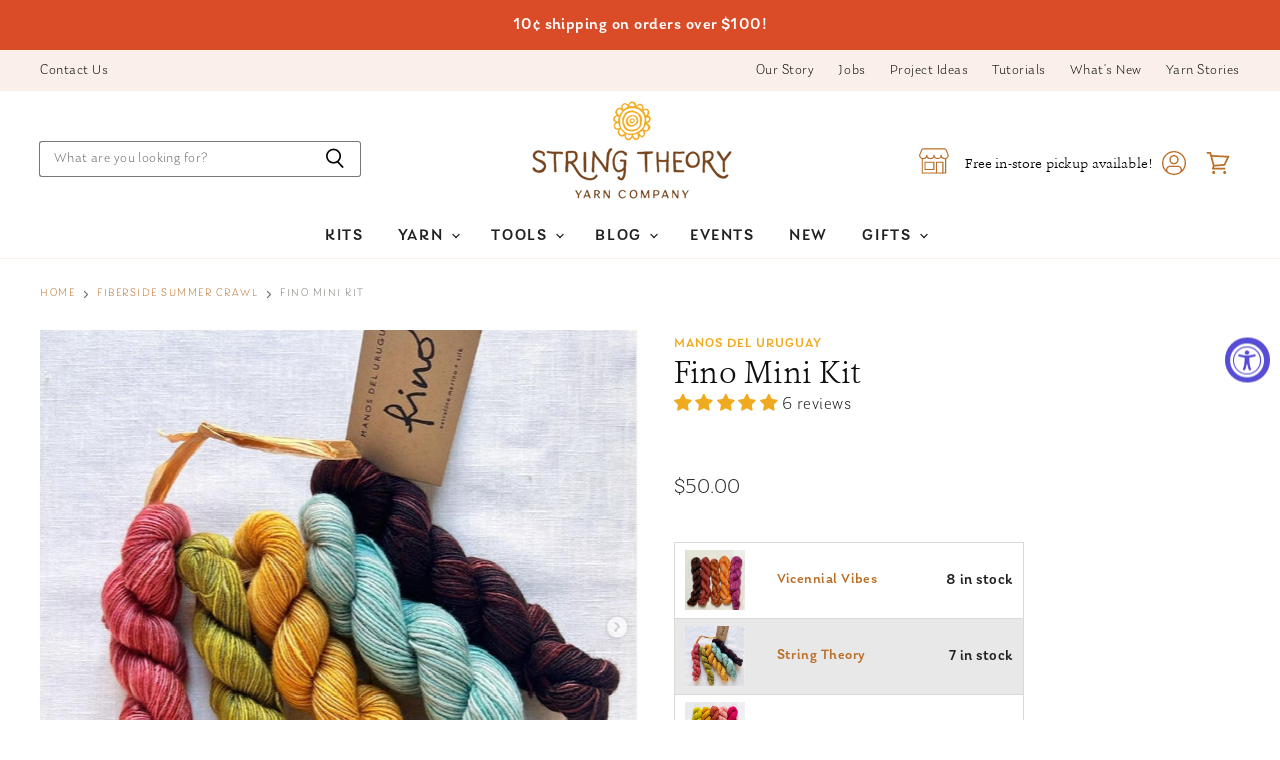

--- FILE ---
content_type: text/html; charset=utf-8
request_url: https://stringtheoryyarncompany.com/collections/fiberside-summer-crawl/products/fino-mini-kit?variant=44166804766934
body_size: 54204
content:
<!doctype html>
<html class="no-js no-touch" lang="en">
  <head>
    <meta charset="utf-8">
    <meta http-equiv="X-UA-Compatible" content="IE=edge,chrome=1">
    <meta name="viewport" content="width=device-width,initial-scale=1" />

    <!-- Preconnect Domains -->
    <link rel="preconnect" href="https://cdn.shopify.com" crossorigin>
    <link rel="preconnect" href="https://fonts.shopify.com" crossorigin>
    <link rel="preconnect" href="https://monorail-edge.shopifysvc.com">

    
      <link rel="preconnect" href="https://connect.facebook.net" crossorigin>
    
    
      <link rel="preconnect" href="https://www.google-analytics.com" crossorigin>
    

    <!-- Preload Assets -->
    <link rel="preload" href="//stringtheoryyarncompany.com/cdn/shop/t/18/assets/api.js?v=24989510006158167071697034292" as="script">

    

    <link rel="preload" href="//stringtheoryyarncompany.com/cdn/shop/t/18/assets/superstore.js?v=118485505885405805311697034292" as="script"><title>Fino Mini Kit — String Theory Yarn Co</title>

    
      <meta name="description" content="For over 50 years, Manos del Uruguay has been empowering women in rural areas of Uruguay through their cooperatives. By purchasing Manos yarn, you directly support these talented artisans, providing them with meaningful work and improving their lives. Each skein represents the skill, dedication, and artistic heritage o">
    

    
  <link rel="shortcut icon" href="//stringtheoryyarncompany.com/cdn/shop/files/testimonialicon_32x32.png?v=1647029918" type="image/png">


    
      <link rel="canonical" href="https://stringtheoryyarncompany.com/products/fino-mini-kit" />
    

    
    















<meta property="og:site_name" content="String Theory Yarn Co">
<meta property="og:url" content="https://stringtheoryyarncompany.com/products/fino-mini-kit">
<meta property="og:title" content="Fino Mini KitString Theory">
<meta property="og:type" content="website">
<meta property="og:description" content="For over 50 years, Manos del Uruguay has been empowering women in rural areas of Uruguay through their cooperatives. By purchasing Manos yarn, you directly support these talented artisans, providing them with meaningful work and improving their lives. Each skein represents the skill, dedication, and artistic heritage o">




    
    
    

    
    
    <meta
      property="og:image"
      content="https://stringtheoryyarncompany.com/cdn/shop/files/8db0ff62styc_20custom_20lys_20day_20color_202023_1200x1198.jpg?v=1740867879"
    />
    <meta
      property="og:image:secure_url"
      content="https://stringtheoryyarncompany.com/cdn/shop/files/8db0ff62styc_20custom_20lys_20day_20color_202023_1200x1198.jpg?v=1740867879"
    />
    <meta property="og:image:width" content="1200" />
    <meta property="og:image:height" content="1198" />
    
    
    <meta property="og:image:alt" content="Social media image" />
  
















<meta name="twitter:title" content="Fino Mini Kit">
<meta name="twitter:description" content="For over 50 years, Manos del Uruguay has been empowering women in rural areas of Uruguay through their cooperatives. By purchasing Manos yarn, you directly support these talented artisans, providing them with meaningful work and improving their lives. Each skein represents the skill, dedication, and artistic heritage o">


    
    
    
      
      
      <meta name="twitter:card" content="summary_large_image">
    
    
    <meta
      property="twitter:image"
      content="https://stringtheoryyarncompany.com/cdn/shop/files/8db0ff62styc_20custom_20lys_20day_20color_202023_1200x600_crop_center.jpg?v=1740867879"
    />
    <meta property="twitter:image:width" content="1200" />
    <meta property="twitter:image:height" content="600" />
    
    
    <meta property="twitter:image:alt" content="Social media image" />
  



    

    <link rel="preload" href="//stringtheoryyarncompany.com/cdn/fonts/outfit/outfit_n3.8c97ae4c4fac7c2ea467a6dc784857f4de7e0e37.woff2" as="font" crossorigin="anonymous">

    
      <link rel="preload" as="style" href="//stringtheoryyarncompany.com/cdn/shop/t/18/assets/theme.css?v=67141887941369403351762656548">
    
<script>window.performance && window.performance.mark && window.performance.mark('shopify.content_for_header.start');</script><meta name="google-site-verification" content="5MzlUs-O8bmGU-GUlrPdXWMSjJsIcJO-yBKJVAdOTp4">
<meta id="shopify-digital-wallet" name="shopify-digital-wallet" content="/28382462057/digital_wallets/dialog">
<meta name="shopify-checkout-api-token" content="280d17ceb51dd2df8863a2ff5b751855">
<link rel="alternate" type="application/json+oembed" href="https://stringtheoryyarncompany.com/products/fino-mini-kit.oembed">
<script async="async" src="/checkouts/internal/preloads.js?locale=en-US"></script>
<link rel="preconnect" href="https://shop.app" crossorigin="anonymous">
<script async="async" src="https://shop.app/checkouts/internal/preloads.js?locale=en-US&shop_id=28382462057" crossorigin="anonymous"></script>
<script id="shopify-features" type="application/json">{"accessToken":"280d17ceb51dd2df8863a2ff5b751855","betas":["rich-media-storefront-analytics"],"domain":"stringtheoryyarncompany.com","predictiveSearch":true,"shopId":28382462057,"locale":"en"}</script>
<script>var Shopify = Shopify || {};
Shopify.shop = "string-theory-yarn-co.myshopify.com";
Shopify.locale = "en";
Shopify.currency = {"active":"USD","rate":"1.0"};
Shopify.country = "US";
Shopify.theme = {"name":"Superstore-v4.0.0 - (CC VIP Hour - LIVE!)","id":138050240726,"schema_name":"Superstore","schema_version":"4.0.0","theme_store_id":null,"role":"main"};
Shopify.theme.handle = "null";
Shopify.theme.style = {"id":null,"handle":null};
Shopify.cdnHost = "stringtheoryyarncompany.com/cdn";
Shopify.routes = Shopify.routes || {};
Shopify.routes.root = "/";</script>
<script type="module">!function(o){(o.Shopify=o.Shopify||{}).modules=!0}(window);</script>
<script>!function(o){function n(){var o=[];function n(){o.push(Array.prototype.slice.apply(arguments))}return n.q=o,n}var t=o.Shopify=o.Shopify||{};t.loadFeatures=n(),t.autoloadFeatures=n()}(window);</script>
<script>
  window.ShopifyPay = window.ShopifyPay || {};
  window.ShopifyPay.apiHost = "shop.app\/pay";
  window.ShopifyPay.redirectState = null;
</script>
<script id="shop-js-analytics" type="application/json">{"pageType":"product"}</script>
<script defer="defer" async type="module" src="//stringtheoryyarncompany.com/cdn/shopifycloud/shop-js/modules/v2/client.init-shop-cart-sync_D0dqhulL.en.esm.js"></script>
<script defer="defer" async type="module" src="//stringtheoryyarncompany.com/cdn/shopifycloud/shop-js/modules/v2/chunk.common_CpVO7qML.esm.js"></script>
<script type="module">
  await import("//stringtheoryyarncompany.com/cdn/shopifycloud/shop-js/modules/v2/client.init-shop-cart-sync_D0dqhulL.en.esm.js");
await import("//stringtheoryyarncompany.com/cdn/shopifycloud/shop-js/modules/v2/chunk.common_CpVO7qML.esm.js");

  window.Shopify.SignInWithShop?.initShopCartSync?.({"fedCMEnabled":true,"windoidEnabled":true});

</script>
<script>
  window.Shopify = window.Shopify || {};
  if (!window.Shopify.featureAssets) window.Shopify.featureAssets = {};
  window.Shopify.featureAssets['shop-js'] = {"shop-cart-sync":["modules/v2/client.shop-cart-sync_D9bwt38V.en.esm.js","modules/v2/chunk.common_CpVO7qML.esm.js"],"init-fed-cm":["modules/v2/client.init-fed-cm_BJ8NPuHe.en.esm.js","modules/v2/chunk.common_CpVO7qML.esm.js"],"init-shop-email-lookup-coordinator":["modules/v2/client.init-shop-email-lookup-coordinator_pVrP2-kG.en.esm.js","modules/v2/chunk.common_CpVO7qML.esm.js"],"shop-cash-offers":["modules/v2/client.shop-cash-offers_CNh7FWN-.en.esm.js","modules/v2/chunk.common_CpVO7qML.esm.js","modules/v2/chunk.modal_DKF6x0Jh.esm.js"],"init-shop-cart-sync":["modules/v2/client.init-shop-cart-sync_D0dqhulL.en.esm.js","modules/v2/chunk.common_CpVO7qML.esm.js"],"init-windoid":["modules/v2/client.init-windoid_DaoAelzT.en.esm.js","modules/v2/chunk.common_CpVO7qML.esm.js"],"shop-toast-manager":["modules/v2/client.shop-toast-manager_1DND8Tac.en.esm.js","modules/v2/chunk.common_CpVO7qML.esm.js"],"pay-button":["modules/v2/client.pay-button_CFeQi1r6.en.esm.js","modules/v2/chunk.common_CpVO7qML.esm.js"],"shop-button":["modules/v2/client.shop-button_Ca94MDdQ.en.esm.js","modules/v2/chunk.common_CpVO7qML.esm.js"],"shop-login-button":["modules/v2/client.shop-login-button_DPYNfp1Z.en.esm.js","modules/v2/chunk.common_CpVO7qML.esm.js","modules/v2/chunk.modal_DKF6x0Jh.esm.js"],"avatar":["modules/v2/client.avatar_BTnouDA3.en.esm.js"],"shop-follow-button":["modules/v2/client.shop-follow-button_BMKh4nJE.en.esm.js","modules/v2/chunk.common_CpVO7qML.esm.js","modules/v2/chunk.modal_DKF6x0Jh.esm.js"],"init-customer-accounts-sign-up":["modules/v2/client.init-customer-accounts-sign-up_CJXi5kRN.en.esm.js","modules/v2/client.shop-login-button_DPYNfp1Z.en.esm.js","modules/v2/chunk.common_CpVO7qML.esm.js","modules/v2/chunk.modal_DKF6x0Jh.esm.js"],"init-shop-for-new-customer-accounts":["modules/v2/client.init-shop-for-new-customer-accounts_BoBxkgWu.en.esm.js","modules/v2/client.shop-login-button_DPYNfp1Z.en.esm.js","modules/v2/chunk.common_CpVO7qML.esm.js","modules/v2/chunk.modal_DKF6x0Jh.esm.js"],"init-customer-accounts":["modules/v2/client.init-customer-accounts_DCuDTzpR.en.esm.js","modules/v2/client.shop-login-button_DPYNfp1Z.en.esm.js","modules/v2/chunk.common_CpVO7qML.esm.js","modules/v2/chunk.modal_DKF6x0Jh.esm.js"],"checkout-modal":["modules/v2/client.checkout-modal_U_3e4VxF.en.esm.js","modules/v2/chunk.common_CpVO7qML.esm.js","modules/v2/chunk.modal_DKF6x0Jh.esm.js"],"lead-capture":["modules/v2/client.lead-capture_DEgn0Z8u.en.esm.js","modules/v2/chunk.common_CpVO7qML.esm.js","modules/v2/chunk.modal_DKF6x0Jh.esm.js"],"shop-login":["modules/v2/client.shop-login_CoM5QKZ_.en.esm.js","modules/v2/chunk.common_CpVO7qML.esm.js","modules/v2/chunk.modal_DKF6x0Jh.esm.js"],"payment-terms":["modules/v2/client.payment-terms_BmrqWn8r.en.esm.js","modules/v2/chunk.common_CpVO7qML.esm.js","modules/v2/chunk.modal_DKF6x0Jh.esm.js"]};
</script>
<script>(function() {
  var isLoaded = false;
  function asyncLoad() {
    if (isLoaded) return;
    isLoaded = true;
    var urls = ["https:\/\/instafeed.nfcube.com\/cdn\/4cc04e330d6edda00183660f2eb4b7ad.js?shop=string-theory-yarn-co.myshopify.com","https:\/\/static.ablestar.app\/link-manager\/404-tracker\/28382462057\/74e6065c-4e7f-4e2c-9d34-b43078e07291.js?shop=string-theory-yarn-co.myshopify.com"];
    for (var i = 0; i < urls.length; i++) {
      var s = document.createElement('script');
      s.type = 'text/javascript';
      s.async = true;
      s.src = urls[i];
      var x = document.getElementsByTagName('script')[0];
      x.parentNode.insertBefore(s, x);
    }
  };
  if(window.attachEvent) {
    window.attachEvent('onload', asyncLoad);
  } else {
    window.addEventListener('load', asyncLoad, false);
  }
})();</script>
<script id="__st">var __st={"a":28382462057,"offset":-21600,"reqid":"278d69b7-cc7f-4e50-9cf2-4e2c198f9aff-1764329961","pageurl":"stringtheoryyarncompany.com\/collections\/fiberside-summer-crawl\/products\/fino-mini-kit?variant=44166804766934","u":"d57139798607","p":"product","rtyp":"product","rid":4748502401129};</script>
<script>window.ShopifyPaypalV4VisibilityTracking = true;</script>
<script id="captcha-bootstrap">!function(){'use strict';const t='contact',e='account',n='new_comment',o=[[t,t],['blogs',n],['comments',n],[t,'customer']],c=[[e,'customer_login'],[e,'guest_login'],[e,'recover_customer_password'],[e,'create_customer']],r=t=>t.map((([t,e])=>`form[action*='/${t}']:not([data-nocaptcha='true']) input[name='form_type'][value='${e}']`)).join(','),a=t=>()=>t?[...document.querySelectorAll(t)].map((t=>t.form)):[];function s(){const t=[...o],e=r(t);return a(e)}const i='password',u='form_key',d=['recaptcha-v3-token','g-recaptcha-response','h-captcha-response',i],f=()=>{try{return window.sessionStorage}catch{return}},m='__shopify_v',_=t=>t.elements[u];function p(t,e,n=!1){try{const o=window.sessionStorage,c=JSON.parse(o.getItem(e)),{data:r}=function(t){const{data:e,action:n}=t;return t[m]||n?{data:e,action:n}:{data:t,action:n}}(c);for(const[e,n]of Object.entries(r))t.elements[e]&&(t.elements[e].value=n);n&&o.removeItem(e)}catch(o){console.error('form repopulation failed',{error:o})}}const l='form_type',E='cptcha';function T(t){t.dataset[E]=!0}const w=window,h=w.document,L='Shopify',v='ce_forms',y='captcha';let A=!1;((t,e)=>{const n=(g='f06e6c50-85a8-45c8-87d0-21a2b65856fe',I='https://cdn.shopify.com/shopifycloud/storefront-forms-hcaptcha/ce_storefront_forms_captcha_hcaptcha.v1.5.2.iife.js',D={infoText:'Protected by hCaptcha',privacyText:'Privacy',termsText:'Terms'},(t,e,n)=>{const o=w[L][v],c=o.bindForm;if(c)return c(t,g,e,D).then(n);var r;o.q.push([[t,g,e,D],n]),r=I,A||(h.body.append(Object.assign(h.createElement('script'),{id:'captcha-provider',async:!0,src:r})),A=!0)});var g,I,D;w[L]=w[L]||{},w[L][v]=w[L][v]||{},w[L][v].q=[],w[L][y]=w[L][y]||{},w[L][y].protect=function(t,e){n(t,void 0,e),T(t)},Object.freeze(w[L][y]),function(t,e,n,w,h,L){const[v,y,A,g]=function(t,e,n){const i=e?o:[],u=t?c:[],d=[...i,...u],f=r(d),m=r(i),_=r(d.filter((([t,e])=>n.includes(e))));return[a(f),a(m),a(_),s()]}(w,h,L),I=t=>{const e=t.target;return e instanceof HTMLFormElement?e:e&&e.form},D=t=>v().includes(t);t.addEventListener('submit',(t=>{const e=I(t);if(!e)return;const n=D(e)&&!e.dataset.hcaptchaBound&&!e.dataset.recaptchaBound,o=_(e),c=g().includes(e)&&(!o||!o.value);(n||c)&&t.preventDefault(),c&&!n&&(function(t){try{if(!f())return;!function(t){const e=f();if(!e)return;const n=_(t);if(!n)return;const o=n.value;o&&e.removeItem(o)}(t);const e=Array.from(Array(32),(()=>Math.random().toString(36)[2])).join('');!function(t,e){_(t)||t.append(Object.assign(document.createElement('input'),{type:'hidden',name:u})),t.elements[u].value=e}(t,e),function(t,e){const n=f();if(!n)return;const o=[...t.querySelectorAll(`input[type='${i}']`)].map((({name:t})=>t)),c=[...d,...o],r={};for(const[a,s]of new FormData(t).entries())c.includes(a)||(r[a]=s);n.setItem(e,JSON.stringify({[m]:1,action:t.action,data:r}))}(t,e)}catch(e){console.error('failed to persist form',e)}}(e),e.submit())}));const S=(t,e)=>{t&&!t.dataset[E]&&(n(t,e.some((e=>e===t))),T(t))};for(const o of['focusin','change'])t.addEventListener(o,(t=>{const e=I(t);D(e)&&S(e,y())}));const B=e.get('form_key'),M=e.get(l),P=B&&M;t.addEventListener('DOMContentLoaded',(()=>{const t=y();if(P)for(const e of t)e.elements[l].value===M&&p(e,B);[...new Set([...A(),...v().filter((t=>'true'===t.dataset.shopifyCaptcha))])].forEach((e=>S(e,t)))}))}(h,new URLSearchParams(w.location.search),n,t,e,['guest_login'])})(!0,!0)}();</script>
<script integrity="sha256-52AcMU7V7pcBOXWImdc/TAGTFKeNjmkeM1Pvks/DTgc=" data-source-attribution="shopify.loadfeatures" defer="defer" src="//stringtheoryyarncompany.com/cdn/shopifycloud/storefront/assets/storefront/load_feature-81c60534.js" crossorigin="anonymous"></script>
<script crossorigin="anonymous" defer="defer" src="//stringtheoryyarncompany.com/cdn/shopifycloud/storefront/assets/shopify_pay/storefront-65b4c6d7.js?v=20250812"></script>
<script data-source-attribution="shopify.dynamic_checkout.dynamic.init">var Shopify=Shopify||{};Shopify.PaymentButton=Shopify.PaymentButton||{isStorefrontPortableWallets:!0,init:function(){window.Shopify.PaymentButton.init=function(){};var t=document.createElement("script");t.src="https://stringtheoryyarncompany.com/cdn/shopifycloud/portable-wallets/latest/portable-wallets.en.js",t.type="module",document.head.appendChild(t)}};
</script>
<script data-source-attribution="shopify.dynamic_checkout.buyer_consent">
  function portableWalletsHideBuyerConsent(e){var t=document.getElementById("shopify-buyer-consent"),n=document.getElementById("shopify-subscription-policy-button");t&&n&&(t.classList.add("hidden"),t.setAttribute("aria-hidden","true"),n.removeEventListener("click",e))}function portableWalletsShowBuyerConsent(e){var t=document.getElementById("shopify-buyer-consent"),n=document.getElementById("shopify-subscription-policy-button");t&&n&&(t.classList.remove("hidden"),t.removeAttribute("aria-hidden"),n.addEventListener("click",e))}window.Shopify?.PaymentButton&&(window.Shopify.PaymentButton.hideBuyerConsent=portableWalletsHideBuyerConsent,window.Shopify.PaymentButton.showBuyerConsent=portableWalletsShowBuyerConsent);
</script>
<script>
  function portableWalletsCleanup(e){e&&e.src&&console.error("Failed to load portable wallets script "+e.src);var t=document.querySelectorAll("shopify-accelerated-checkout .shopify-payment-button__skeleton, shopify-accelerated-checkout-cart .wallet-cart-button__skeleton"),e=document.getElementById("shopify-buyer-consent");for(let e=0;e<t.length;e++)t[e].remove();e&&e.remove()}function portableWalletsNotLoadedAsModule(e){e instanceof ErrorEvent&&"string"==typeof e.message&&e.message.includes("import.meta")&&"string"==typeof e.filename&&e.filename.includes("portable-wallets")&&(window.removeEventListener("error",portableWalletsNotLoadedAsModule),window.Shopify.PaymentButton.failedToLoad=e,"loading"===document.readyState?document.addEventListener("DOMContentLoaded",window.Shopify.PaymentButton.init):window.Shopify.PaymentButton.init())}window.addEventListener("error",portableWalletsNotLoadedAsModule);
</script>

<script type="module" src="https://stringtheoryyarncompany.com/cdn/shopifycloud/portable-wallets/latest/portable-wallets.en.js" onError="portableWalletsCleanup(this)" crossorigin="anonymous"></script>
<script nomodule>
  document.addEventListener("DOMContentLoaded", portableWalletsCleanup);
</script>

<link id="shopify-accelerated-checkout-styles" rel="stylesheet" media="screen" href="https://stringtheoryyarncompany.com/cdn/shopifycloud/portable-wallets/latest/accelerated-checkout-backwards-compat.css" crossorigin="anonymous">
<style id="shopify-accelerated-checkout-cart">
        #shopify-buyer-consent {
  margin-top: 1em;
  display: inline-block;
  width: 100%;
}

#shopify-buyer-consent.hidden {
  display: none;
}

#shopify-subscription-policy-button {
  background: none;
  border: none;
  padding: 0;
  text-decoration: underline;
  font-size: inherit;
  cursor: pointer;
}

#shopify-subscription-policy-button::before {
  box-shadow: none;
}

      </style>

<script>window.performance && window.performance.mark && window.performance.mark('shopify.content_for_header.end');</script><script>
      document.documentElement.className=document.documentElement.className.replace(/\bno-js\b/,'js');
      if(window.Shopify&&window.Shopify.designMode)document.documentElement.className+=' in-theme-editor';
      if(('ontouchstart' in window)||window.DocumentTouch&&document instanceof DocumentTouch)document.documentElement.className=document.documentElement.className.replace(/\bno-touch\b/,'has-touch');
    </script>

    <script src="//stringtheoryyarncompany.com/cdn/shop/t/18/assets/api.js?v=24989510006158167071697034292" defer></script>

    
      <link href="//stringtheoryyarncompany.com/cdn/shop/t/18/assets/theme.css?v=67141887941369403351762656548" rel="stylesheet" type="text/css" media="all" />
    

    
      <script>
        $('.qtybox .btnqty').on('click', function(){
  var qty = parseInt($(this).parent('.qtybox').find('.quantity-input').val());
  if($(this).hasClass('qtyplus')) {
    qty++;
  } else if($(this).hasClass('qtyminus')) {
    if(qty > 1) {
      qty--;
    }
  }
  qty = (isNaN(qty))?1:qty;
  $(this).parent('.qtybox').find('.quantity-input').val(qty);
});

$('.modal-content').on('click', function(e) {
  var qtyBox = $(e.target).parent('.qtybox');
  var qtyInput = qtyBox.find('.quantity-input');
  var qty = parseInt(qtyInput.val());
  if($(e.target).hasClass('qtyplus')) {
    qty++;
  } else if($(e.target).hasClass('qtyminus')) {
    if(qty > 1) {
      qty--;
    }
  }
  qty = (isNaN(qty))?1:qty;
  qtyInput.val(qty);
});
      </script>
    

    
    <script>
      window.Theme = window.Theme || {};
      window.Theme.version = '4.0.0';
      window.Theme.name = 'Superstore';
      window.Theme.routes = {
        "root_url": "/",
        "account_url": "/account",
        "account_login_url": "/account/login",
        "account_logout_url": "/account/logout",
        "account_register_url": "/account/register",
        "account_addresses_url": "/account/addresses",
        "collections_url": "/collections",
        "all_products_collection_url": "/collections/all",
        "search_url": "/search",
        "cart_url": "/cart",
        "cart_add_url": "/cart/add",
        "cart_change_url": "/cart/change",
        "cart_clear_url": "/cart/clear",
        "product_recommendations_url": "/recommendations/products",
      };
    </script>
    

    <link href="//stringtheoryyarncompany.com/cdn/shop/t/18/assets/momentum.css?v=149408761164395405481703020033" rel="stylesheet" type="text/css" media="all" />
  <div id="shopify-section-filter-menu-settings" class="shopify-section"><style type="text/css">
/*  Filter Menu Color and Image Section CSS */</style>
<link href="//stringtheoryyarncompany.com/cdn/shop/t/18/assets/filter-menu.scss.css?v=147100586928502477221697039278" rel="stylesheet" type="text/css" media="all" />
<script src="//stringtheoryyarncompany.com/cdn/shop/t/18/assets/filter-menu.js?v=125519208554403998121697034292" type="text/javascript"></script>





</div>
  
<script type="text/javascript">
  window.Rivo = window.Rivo || {};
  window.Rivo.common = window.Rivo.common || {};
  window.Rivo.common.shop = {
    permanent_domain: 'string-theory-yarn-co.myshopify.com',
    currency: "USD",
    money_format: "${{amount}}",
    id: 28382462057
  };
  

  window.Rivo.common.template = 'product';
  window.Rivo.common.cart = {};
  window.Rivo.common.vapid_public_key = "BJuXCmrtTK335SuczdNVYrGVtP_WXn4jImChm49st7K7z7e8gxSZUKk4DhUpk8j2Xpiw5G4-ylNbMKLlKkUEU98=";
  window.Rivo.global_config = {"asset_urls":{"loy":{"api_js":"https:\/\/cdn.shopify.com\/s\/files\/1\/0194\/1736\/6592\/t\/1\/assets\/ba_rivo_api.js?v=1687551269","init_js":"https:\/\/cdn.shopify.com\/s\/files\/1\/0194\/1736\/6592\/t\/1\/assets\/ba_loy_init.js?v=1687551258","referrals_js":"https:\/\/cdn.shopify.com\/s\/files\/1\/0194\/1736\/6592\/t\/1\/assets\/ba_loy_referrals.js?v=1687551265","referrals_css":"https:\/\/cdn.shopify.com\/s\/files\/1\/0194\/1736\/6592\/t\/1\/assets\/ba_loy_referrals.css?v=1678639051","widget_js":"https:\/\/cdn.shopify.com\/s\/files\/1\/0194\/1736\/6592\/t\/1\/assets\/ba_loy_widget.js?v=1687469874","widget_css":"https:\/\/cdn.shopify.com\/s\/files\/1\/0194\/1736\/6592\/t\/1\/assets\/ba_loy_widget.css?v=1673976822","page_init_js":"https:\/\/cdn.shopify.com\/s\/files\/1\/0194\/1736\/6592\/t\/1\/assets\/ba_loy_page_init.js?v=1687551262","page_widget_js":"https:\/\/cdn.shopify.com\/s\/files\/1\/0194\/1736\/6592\/t\/1\/assets\/ba_loy_page_widget.js?v=1687469875","page_widget_css":"https:\/\/cdn.shopify.com\/s\/files\/1\/0194\/1736\/6592\/t\/1\/assets\/ba_loy_page.css?v=1673976829","page_preview_js":"\/assets\/msg\/loy_page_preview.js"},"rev":{"init_js":"https:\/\/cdn.shopify.com\/s\/files\/1\/0194\/1736\/6592\/t\/1\/assets\/ba_rev_init.js?v=1685412501","display_js":"https:\/\/cdn.shopify.com\/s\/files\/1\/0194\/1736\/6592\/t\/1\/assets\/ba_rev_display.js?v=1685731052","modal_js":"https:\/\/cdn.shopify.com\/s\/files\/1\/0194\/1736\/6592\/t\/1\/assets\/ba_rev_modal.js?v=1685731050","widget_css":"https:\/\/cdn.shopify.com\/s\/files\/1\/0194\/1736\/6592\/t\/1\/assets\/ba_rev_widget.css?v=1680320455","modal_css":"https:\/\/cdn.shopify.com\/s\/files\/1\/0194\/1736\/6592\/t\/1\/assets\/ba_rev_modal.css?v=1680295707"},"pu":{"init_js":"https:\/\/cdn.shopify.com\/s\/files\/1\/0194\/1736\/6592\/t\/1\/assets\/ba_pu_init.js?v=1635877170"},"widgets":{"init_js":"https:\/\/cdn.shopify.com\/s\/files\/1\/0194\/1736\/6592\/t\/1\/assets\/ba_widget_init.js?v=1679987682","modal_js":"https:\/\/cdn.shopify.com\/s\/files\/1\/0194\/1736\/6592\/t\/1\/assets\/ba_widget_modal.js?v=1679987684","modal_css":"https:\/\/cdn.shopify.com\/s\/files\/1\/0194\/1736\/6592\/t\/1\/assets\/ba_widget_modal.css?v=1654723622"},"forms":{"init_js":"https:\/\/cdn.shopify.com\/s\/files\/1\/0194\/1736\/6592\/t\/1\/assets\/ba_forms_init.js?v=1687469876","widget_js":"https:\/\/cdn.shopify.com\/s\/files\/1\/0194\/1736\/6592\/t\/1\/assets\/ba_forms_widget.js?v=1687551267","forms_css":"https:\/\/cdn.shopify.com\/s\/files\/1\/0194\/1736\/6592\/t\/1\/assets\/ba_forms.css?v=1654711758"},"global":{"helper_js":"https:\/\/cdn.shopify.com\/s\/files\/1\/0194\/1736\/6592\/t\/1\/assets\/ba_tracking.js?v=1680229884"}},"proxy_paths":{"pop":"\/apps\/ba-pop","app_metrics":"\/apps\/ba-pop\/app_metrics","push_subscription":"\/apps\/ba-pop\/push"},"aat":["pop"],"pv":false,"sts":false,"bam":false,"batc":false,"base_money_format":"${{amount}}","loy_js_api_enabled":false,"shop":{"name":"String Theory Yarn Co","domain":"stringtheoryyarncompany.com"}};

  
    if (window.Rivo.common.template == 'product'){
      window.Rivo.common.product = {
        id: 4748502401129, price: 5000, handle: "fino-mini-kit", tags: ["fair trade","fall crawl","fiberside","fingering-weight-yarn","LYS","manos-del-uruguay","MINI","mini-skein","yarn"],
        available: true, title: "Fino Mini Kit", variants: [{"id":45560479350998,"title":"Vicennial Vibes","option1":"Vicennial Vibes","option2":null,"option3":null,"sku":"110813","requires_shipping":true,"taxable":true,"featured_image":{"id":43114401595606,"product_id":4748502401129,"position":2,"created_at":"2024-07-13T11:31:40-05:00","updated_at":"2024-07-13T11:32:30-05:00","alt":null,"width":2435,"height":2435,"src":"\/\/stringtheoryyarncompany.com\/cdn\/shop\/files\/JPEG_image-F942B1026CFA-1.jpg?v=1720888350","variant_ids":[45560479350998]},"available":true,"name":"Fino Mini Kit - Vicennial Vibes","public_title":"Vicennial Vibes","options":["Vicennial Vibes"],"price":5000,"weight":0,"compare_at_price":5000,"inventory_management":"shopify","barcode":"","featured_media":{"alt":null,"id":35757886275798,"position":2,"preview_image":{"aspect_ratio":1.0,"height":2435,"width":2435,"src":"\/\/stringtheoryyarncompany.com\/cdn\/shop\/files\/JPEG_image-F942B1026CFA-1.jpg?v=1720888350"}},"requires_selling_plan":false,"selling_plan_allocations":[]},{"id":44166804766934,"title":"String Theory","option1":"String Theory","option2":null,"option3":null,"sku":"108724","requires_shipping":true,"taxable":true,"featured_image":{"id":45078766977238,"product_id":4748502401129,"position":8,"created_at":"2025-03-01T16:24:38-06:00","updated_at":"2025-03-01T16:24:39-06:00","alt":null,"width":725,"height":724,"src":"\/\/stringtheoryyarncompany.com\/cdn\/shop\/files\/8db0ff62styc_20custom_20lys_20day_20color_202023.jpg?v=1740867879","variant_ids":[44166804766934]},"available":true,"name":"Fino Mini Kit - String Theory","public_title":"String Theory","options":["String Theory"],"price":5000,"weight":0,"compare_at_price":5000,"inventory_management":"shopify","barcode":null,"featured_media":{"alt":null,"id":37112057430230,"position":8,"preview_image":{"aspect_ratio":1.001,"height":724,"width":725,"src":"\/\/stringtheoryyarncompany.com\/cdn\/shop\/files\/8db0ff62styc_20custom_20lys_20day_20color_202023.jpg?v=1740867879"}},"requires_selling_plan":false,"selling_plan_allocations":[]},{"id":32647543914601,"title":"Sybil","option1":"Sybil","option2":null,"option3":null,"sku":"104122","requires_shipping":true,"taxable":true,"featured_image":{"id":45574619955414,"product_id":4748502401129,"position":9,"created_at":"2025-04-04T09:10:18-05:00","updated_at":"2025-04-04T09:10:19-05:00","alt":null,"width":1800,"height":1799,"src":"\/\/stringtheoryyarncompany.com\/cdn\/shop\/files\/8320690116_20-_20Sybil_20SQUARE.jpg?v=1743775819","variant_ids":[32647543914601]},"available":true,"name":"Fino Mini Kit - Sybil","public_title":"Sybil","options":["Sybil"],"price":5000,"weight":0,"compare_at_price":5000,"inventory_management":"shopify","barcode":"SR104122","featured_media":{"alt":null,"id":37414123307222,"position":9,"preview_image":{"aspect_ratio":1.001,"height":1799,"width":1800,"src":"\/\/stringtheoryyarncompany.com\/cdn\/shop\/files\/8320690116_20-_20Sybil_20SQUARE.jpg?v=1743775819"}},"requires_selling_plan":false,"selling_plan_allocations":[]},{"id":38005306425533,"title":"Flora","option1":"Flora","option2":null,"option3":null,"sku":"104864","requires_shipping":true,"taxable":true,"featured_image":{"id":45574620283094,"product_id":4748502401129,"position":10,"created_at":"2025-04-04T09:10:20-05:00","updated_at":"2025-04-04T09:10:22-05:00","alt":null,"width":1227,"height":1228,"src":"\/\/stringtheoryyarncompany.com\/cdn\/shop\/files\/23ff1743Flora_20SQ.png?v=1743775822","variant_ids":[38005306425533]},"available":false,"name":"Fino Mini Kit - Flora","public_title":"Flora","options":["Flora"],"price":5000,"weight":0,"compare_at_price":5000,"inventory_management":"shopify","barcode":"SR104864","featured_media":{"alt":null,"id":37414123503830,"position":10,"preview_image":{"aspect_ratio":0.999,"height":1228,"width":1227,"src":"\/\/stringtheoryyarncompany.com\/cdn\/shop\/files\/23ff1743Flora_20SQ.png?v=1743775822"}},"requires_selling_plan":false,"selling_plan_allocations":[]},{"id":44360753086678,"title":"Charlotte","option1":"Charlotte","option2":null,"option3":null,"sku":"109248","requires_shipping":true,"taxable":true,"featured_image":{"id":45574620578006,"product_id":4748502401129,"position":11,"created_at":"2025-04-04T09:10:24-05:00","updated_at":"2025-04-04T09:10:26-05:00","alt":null,"width":1067,"height":1145,"src":"\/\/stringtheoryyarncompany.com\/cdn\/shop\/files\/8df6b27b25-Charlotte.jpg?v=1743775826","variant_ids":[44360753086678]},"available":true,"name":"Fino Mini Kit - Charlotte","public_title":"Charlotte","options":["Charlotte"],"price":5000,"weight":0,"compare_at_price":5000,"inventory_management":"shopify","barcode":null,"featured_media":{"alt":null,"id":37414123634902,"position":11,"preview_image":{"aspect_ratio":0.932,"height":1145,"width":1067,"src":"\/\/stringtheoryyarncompany.com\/cdn\/shop\/files\/8df6b27b25-Charlotte.jpg?v=1743775826"}},"requires_selling_plan":false,"selling_plan_allocations":[]},{"id":44944809001174,"title":"Esme","option1":"Esme","option2":null,"option3":null,"sku":"110238","requires_shipping":true,"taxable":true,"featured_image":{"id":41671050985686,"product_id":4748502401129,"position":3,"created_at":"2024-02-02T11:10:10-06:00","updated_at":"2024-07-13T11:32:42-05:00","alt":null,"width":1336,"height":1322,"src":"\/\/stringtheoryyarncompany.com\/cdn\/shop\/files\/1d7cf4218b0f895cd9908db6c9cdd469.jpg?v=1720888362","variant_ids":[44944809001174]},"available":false,"name":"Fino Mini Kit - Esme","public_title":"Esme","options":["Esme"],"price":5000,"weight":0,"compare_at_price":5000,"inventory_management":"shopify","barcode":null,"featured_media":{"alt":null,"id":34297558008022,"position":3,"preview_image":{"aspect_ratio":1.011,"height":1322,"width":1336,"src":"\/\/stringtheoryyarncompany.com\/cdn\/shop\/files\/1d7cf4218b0f895cd9908db6c9cdd469.jpg?v=1720888362"}},"requires_selling_plan":false,"selling_plan_allocations":[]},{"id":46766010368214,"title":"Faye","option1":"Faye","option2":null,"option3":null,"sku":"110842","requires_shipping":true,"taxable":true,"featured_image":{"id":45779433324758,"product_id":4748502401129,"position":12,"created_at":"2025-04-21T16:33:45-05:00","updated_at":"2025-04-21T16:33:46-05:00","alt":null,"width":1354,"height":1276,"src":"\/\/stringtheoryyarncompany.com\/cdn\/shop\/files\/21441f90Screenshot_202025-04-07_20at_207.57.13_20PM.png?v=1745271226","variant_ids":[46766010368214]},"available":false,"name":"Fino Mini Kit - Faye","public_title":"Faye","options":["Faye"],"price":5000,"weight":0,"compare_at_price":5000,"inventory_management":"shopify","barcode":null,"featured_media":{"alt":null,"id":37540904403158,"position":12,"preview_image":{"aspect_ratio":1.061,"height":1276,"width":1354,"src":"\/\/stringtheoryyarncompany.com\/cdn\/shop\/files\/21441f90Screenshot_202025-04-07_20at_207.57.13_20PM.png?v=1745271226"}},"requires_selling_plan":false,"selling_plan_allocations":[]},{"id":46766010433750,"title":"Bernadette","option1":"Bernadette","option2":null,"option3":null,"sku":"112584","requires_shipping":true,"taxable":true,"featured_image":{"id":45779433750742,"product_id":4748502401129,"position":13,"created_at":"2025-04-21T16:33:47-05:00","updated_at":"2025-04-21T16:33:48-05:00","alt":null,"width":650,"height":558,"src":"\/\/stringtheoryyarncompany.com\/cdn\/shop\/files\/24e113b9Screenshot_202025-04-07_20at_207.55.46_20PM.png?v=1745271228","variant_ids":[46766010433750]},"available":true,"name":"Fino Mini Kit - Bernadette","public_title":"Bernadette","options":["Bernadette"],"price":5000,"weight":0,"compare_at_price":5000,"inventory_management":"shopify","barcode":null,"featured_media":{"alt":null,"id":37540904632534,"position":13,"preview_image":{"aspect_ratio":1.165,"height":558,"width":650,"src":"\/\/stringtheoryyarncompany.com\/cdn\/shop\/files\/24e113b9Screenshot_202025-04-07_20at_207.55.46_20PM.png?v=1745271228"}},"requires_selling_plan":false,"selling_plan_allocations":[]},{"id":46766010532054,"title":"Greta","option1":"Greta","option2":null,"option3":null,"sku":"112583","requires_shipping":true,"taxable":true,"featured_image":{"id":45779434275030,"product_id":4748502401129,"position":14,"created_at":"2025-04-21T16:33:49-05:00","updated_at":"2025-04-21T16:33:51-05:00","alt":null,"width":1422,"height":1284,"src":"\/\/stringtheoryyarncompany.com\/cdn\/shop\/files\/a0bbc9fbScreenshot_202025-04-07_20at_207.55.28_20PM.png?v=1745271231","variant_ids":[46766010532054]},"available":true,"name":"Fino Mini Kit - Greta","public_title":"Greta","options":["Greta"],"price":5000,"weight":0,"compare_at_price":5000,"inventory_management":"shopify","barcode":null,"featured_media":{"alt":null,"id":37540904927446,"position":14,"preview_image":{"aspect_ratio":1.107,"height":1284,"width":1422,"src":"\/\/stringtheoryyarncompany.com\/cdn\/shop\/files\/a0bbc9fbScreenshot_202025-04-07_20at_207.55.28_20PM.png?v=1745271231"}},"requires_selling_plan":false,"selling_plan_allocations":[]}]
      };
    }
  




    window.Rivo.widgets_config = {"id":98923,"active":false,"frequency_limit_amount":2,"frequency_limit_time_unit":"days","background_image":{"position":"none"},"initial_state":{"body":"Sign up and unlock your instant discount","title":"Get 10% off your order","cta_text":"Claim Discount","show_email":true,"action_text":"Saving...","footer_text":"You are signing up to receive communication via email and can unsubscribe at any time.","dismiss_text":"No thanks","email_placeholder":"Email Address","phone_placeholder":"Phone Number","show_phone_number":false},"success_state":{"body":"Thanks for subscribing. Copy your discount code and apply to your next order.","title":"Discount Unlocked 🎉","cta_text":"Continue shopping","cta_action":"dismiss"},"closed_state":{"action":"close_widget","font_size":"20","action_text":"GET 10% OFF","display_offset":"300","display_position":"left"},"error_state":{"submit_error":"Sorry, please try again later","invalid_email":"Please enter valid email address!","error_subscribing":"Error subscribing, try again later","already_registered":"You have already registered","invalid_phone_number":"Please enter valid phone number!"},"trigger":{"delay":0},"colors":{"link_color":"#4FC3F7","sticky_bar_bg":"#C62828","cta_font_color":"#fff","body_font_color":"#000","sticky_bar_text":"#fff","background_color":"#fff","error_background":"#ffdede","error_text_color":"#ff2626","title_font_color":"#000","footer_font_color":"#bbb","dismiss_font_color":"#bbb","cta_background_color":"#000","sticky_coupon_bar_bg":"#286ef8","sticky_coupon_bar_text":"#fff"},"sticky_coupon_bar":{},"display_style":{"font":"Arial","size":"regular","align":"center"},"dismissable":true,"has_background":false,"opt_in_channels":["email"],"rules":[],"widget_css":".powered_by_rivo{\n  display: block;\n}\n.ba_widget_main_design {\n  background: #fff;\n}\n.ba_widget_content{text-align: center}\n.ba_widget_parent{\n  font-family: Arial;\n}\n.ba_widget_parent.background{\n}\n.ba_widget_left_content{\n}\n.ba_widget_right_content{\n}\n#ba_widget_cta_button:disabled{\n  background: #000cc;\n}\n#ba_widget_cta_button{\n  background: #000;\n  color: #fff;\n}\n#ba_widget_cta_button:after {\n  background: #000e0;\n}\n.ba_initial_state_title, .ba_success_state_title{\n  color: #000;\n}\n.ba_initial_state_body, .ba_success_state_body{\n  color: #000;\n}\n.ba_initial_state_dismiss_text{\n  color: #bbb;\n}\n.ba_initial_state_footer_text, .ba_initial_state_sms_agreement{\n  color: #bbb;\n}\n.ba_widget_error{\n  color: #ff2626;\n  background: #ffdede;\n}\n.ba_link_color{\n  color: #4FC3F7;\n}\n","custom_css":null,"logo":null};

</script>


<script type="text/javascript">
  

  //Global snippet for Rivo
  //this is updated automatically - do not edit manually.

  function loadScript(src, defer, done) {
    var js = document.createElement('script');
    js.src = src;
    js.defer = defer;
    js.onload = function(){done();};
    js.onerror = function(){
      done(new Error('Failed to load script ' + src));
    };
    document.head.appendChild(js);
  }

  function browserSupportsAllFeatures() {
    return window.Promise && window.fetch && window.Symbol;
  }

  if (browserSupportsAllFeatures()) {
    main();
  } else {
    loadScript('https://polyfill-fastly.net/v3/polyfill.min.js?features=Promise,fetch', true, main);
  }

  function loadAppScripts(){
     if (window.Rivo.global_config.aat.includes("loy")){
      loadScript(window.Rivo.global_config.asset_urls.loy.init_js, true, function(){});
     }

     if (window.Rivo.global_config.aat.includes("rev")){
      loadScript(window.Rivo.global_config.asset_urls.rev.init_js, true, function(){});
     }

     if (window.Rivo.global_config.aat.includes("pu")){
      loadScript(window.Rivo.global_config.asset_urls.pu.init_js, true, function(){});
     }

     if (window.Rivo.global_config.aat.includes("pop") || window.Rivo.global_config.aat.includes("pu")){
      loadScript(window.Rivo.global_config.asset_urls.widgets.init_js, true, function(){});
     }
  }

  function main(err) {
    loadScript(window.Rivo.global_config.asset_urls.global.helper_js, false, loadAppScripts);
  }
</script>


  







  
  
  
  
  
  





  
  

  
          
    


      
      

      
      
      
      
      
      

      
        
          
            
          
        
        
            
        
            
        
            
        
            
        
            
        
            
        
            
        
            
        
            
        
            
        
            
        
      
      

      

    

  
          
    


      
      

      
      
      
      
      
      

      
        
          
            
          
        
        
            
        
            
        
            
        
            
        
            
        
            
        
            
        
            
        
            
        
            
        
            
        
      
      

      

    

  
  
  

  


<!-- BEGIN app block: shopify://apps/judge-me-reviews/blocks/judgeme_core/61ccd3b1-a9f2-4160-9fe9-4fec8413e5d8 --><!-- Start of Judge.me Core -->




<link rel="dns-prefetch" href="https://cdnwidget.judge.me">
<link rel="dns-prefetch" href="https://cdn.judge.me">
<link rel="dns-prefetch" href="https://cdn1.judge.me">
<link rel="dns-prefetch" href="https://api.judge.me">

<script data-cfasync='false' class='jdgm-settings-script'>window.jdgmSettings={"pagination":5,"disable_web_reviews":false,"badge_no_review_text":"No reviews","badge_n_reviews_text":"{{ n }} review/reviews","badge_star_color":"#efaa1f","hide_badge_preview_if_no_reviews":true,"badge_hide_text":false,"enforce_center_preview_badge":false,"widget_title":"Customer Reviews","widget_open_form_text":"Write a review","widget_close_form_text":"Cancel review","widget_refresh_page_text":"Refresh page","widget_summary_text":"Based on {{ number_of_reviews }} review/reviews","widget_no_review_text":"Be the first to write a review","widget_name_field_text":"Display name","widget_verified_name_field_text":"Verified Name (public)","widget_name_placeholder_text":"Display name","widget_required_field_error_text":"This field is required.","widget_email_field_text":"Email address","widget_verified_email_field_text":"Verified Email (private, can not be edited)","widget_email_placeholder_text":"Your email address","widget_email_field_error_text":"Please enter a valid email address.","widget_rating_field_text":"Rating","widget_review_title_field_text":"Review Title","widget_review_title_placeholder_text":"Give your review a title","widget_review_body_field_text":"Review content","widget_review_body_placeholder_text":"Start writing here...","widget_pictures_field_text":"Picture/Video (optional)","widget_submit_review_text":"Submit Review","widget_submit_verified_review_text":"Submit Verified Review","widget_submit_success_msg_with_auto_publish":"Thank you! Please refresh the page in a few moments to see your review. You can remove or edit your review by logging into \u003ca href='https://judge.me/login' target='_blank' rel='nofollow noopener'\u003eJudge.me\u003c/a\u003e","widget_submit_success_msg_no_auto_publish":"Thank you! Your review will be published as soon as it is approved by the shop admin. You can remove or edit your review by logging into \u003ca href='https://judge.me/login' target='_blank' rel='nofollow noopener'\u003eJudge.me\u003c/a\u003e","widget_show_default_reviews_out_of_total_text":"Showing {{ n_reviews_shown }} out of {{ n_reviews }} reviews.","widget_show_all_link_text":"Show all","widget_show_less_link_text":"Show less","widget_author_said_text":"{{ reviewer_name }} said:","widget_days_text":"{{ n }} days ago","widget_weeks_text":"{{ n }} week/weeks ago","widget_months_text":"{{ n }} month/months ago","widget_years_text":"{{ n }} year/years ago","widget_yesterday_text":"Yesterday","widget_today_text":"Today","widget_replied_text":"\u003e\u003e {{ shop_name }} replied:","widget_read_more_text":"Read more","widget_reviewer_name_as_initial":"all_initials","widget_rating_filter_see_all_text":"See all reviews","widget_sorting_most_recent_text":"Most Recent","widget_sorting_highest_rating_text":"Highest Rating","widget_sorting_lowest_rating_text":"Lowest Rating","widget_sorting_with_pictures_text":"Only Pictures","widget_sorting_most_helpful_text":"Most Helpful","widget_open_question_form_text":"Ask a question","widget_reviews_subtab_text":"Reviews","widget_questions_subtab_text":"Questions","widget_question_label_text":"Question","widget_answer_label_text":"Answer","widget_question_placeholder_text":"Write your question here","widget_submit_question_text":"Submit Question","widget_question_submit_success_text":"Thank you for your question! We will notify you once it gets answered.","widget_star_color":"#efaa1f","verified_badge_text":"Verified","verified_badge_placement":"left-of-reviewer-name","widget_review_max_height":3,"widget_hide_border":false,"widget_social_share":false,"widget_thumb":false,"widget_review_location_show":false,"widget_location_format":"country_iso_code","all_reviews_include_out_of_store_products":false,"all_reviews_out_of_store_text":"(out of store)","all_reviews_product_name_prefix_text":"about","enable_review_pictures":true,"enable_question_anwser":false,"widget_product_reviews_subtab_text":"Product Reviews","widget_shop_reviews_subtab_text":"Shop Reviews","widget_write_a_store_review_text":"Write a Store Review","widget_other_languages_heading":"Reviews in Other Languages","widget_translate_review_text":"Translate review to {{ language }}","widget_translating_review_text":"Translating...","widget_show_original_translation_text":"Show original ({{ language }})","widget_translate_review_failed_text":"Review couldn't be translated.","widget_translate_review_retry_text":"Retry","widget_translate_review_try_again_later_text":"Try again later","widget_sorting_pictures_first_text":"Pictures First","floating_tab_button_name":"★ Reviews","floating_tab_title":"Let customers speak for us","floating_tab_url":"","floating_tab_url_enabled":false,"all_reviews_text_badge_text":"Customers rate us {{ shop.metafields.judgeme.all_reviews_rating | round: 1 }}/5 based on {{ shop.metafields.judgeme.all_reviews_count }} reviews.","all_reviews_text_badge_text_branded_style":"{{ shop.metafields.judgeme.all_reviews_rating | round: 1 }} out of 5 stars based on {{ shop.metafields.judgeme.all_reviews_count }} reviews","all_reviews_text_badge_url":"","featured_carousel_title":"Let customers speak for us","featured_carousel_count_text":"from {{ n }} reviews","featured_carousel_url":"","verified_count_badge_url":"","widget_star_use_custom_color":true,"picture_reminder_submit_button":"Upload Pictures","widget_sorting_videos_first_text":"Videos First","widget_review_pending_text":"Pending","remove_microdata_snippet":true,"preview_badge_no_question_text":"No questions","preview_badge_n_question_text":"{{ number_of_questions }} question/questions","widget_search_bar_placeholder":"Search reviews","widget_sorting_verified_only_text":"Verified only","featured_carousel_more_reviews_button_text":"Read more reviews","featured_carousel_view_product_button_text":"View product","all_reviews_page_load_more_text":"Load More Reviews","widget_public_name_text":"displayed publicly like","default_reviewer_name_has_non_latin":true,"widget_reviewer_anonymous":"Anonymous","medals_widget_title":"Judge.me Review Medals","show_reviewer_avatar":false,"widget_invalid_yt_video_url_error_text":"Not a YouTube video URL","widget_max_length_field_error_text":"Please enter no more than {0} characters.","widget_verified_by_shop_text":"Verified by Shop","widget_load_with_code_splitting":true,"widget_ugc_title":"Made by us, Shared by you","widget_ugc_subtitle":"Tag us to see your picture featured in our page","widget_ugc_primary_button_text":"Buy Now","widget_ugc_secondary_button_text":"Load More","widget_ugc_reviews_button_text":"View Reviews","widget_rating_metafield_value_type":true,"widget_summary_average_rating_text":"{{ average_rating }} out of 5","widget_media_grid_title":"Customer photos \u0026 videos","widget_media_grid_see_more_text":"See more","widget_verified_by_judgeme_text":"Verified by Judge.me","widget_verified_by_judgeme_text_in_store_medals":"Verified by Judge.me","widget_media_field_exceed_quantity_message":"Sorry, we can only accept {{ max_media }} for one review.","widget_media_field_exceed_limit_message":"{{ file_name }} is too large, please select a {{ media_type }} less than {{ size_limit }}MB.","widget_review_submitted_text":"Review Submitted!","widget_question_submitted_text":"Question Submitted!","widget_close_form_text_question":"Cancel","widget_write_your_answer_here_text":"Write your answer here","widget_enabled_branded_link":true,"widget_show_collected_by_judgeme":true,"widget_collected_by_judgeme_text":"collected by Judge.me","widget_load_more_text":"Load More","widget_full_review_text":"Full Review","widget_read_more_reviews_text":"Read More Reviews","widget_read_questions_text":"Read Questions","widget_questions_and_answers_text":"Questions \u0026 Answers","widget_verified_by_text":"Verified by","widget_verified_text":"Verified","widget_number_of_reviews_text":"{{ number_of_reviews }} reviews","widget_back_button_text":"Back","widget_next_button_text":"Next","widget_custom_forms_filter_button":"Filters","custom_forms_style":"vertical","how_reviews_are_collected":"How reviews are collected?","widget_gdpr_statement":"How we use your data: We'll only contact you about the review you left, and only if necessary. By submitting your review, you agree to Judge.me's \u003ca href='https://judge.me/terms' target='_blank' rel='nofollow noopener'\u003eterms\u003c/a\u003e, \u003ca href='https://judge.me/privacy' target='_blank' rel='nofollow noopener'\u003eprivacy\u003c/a\u003e and \u003ca href='https://judge.me/content-policy' target='_blank' rel='nofollow noopener'\u003econtent\u003c/a\u003e policies.","review_snippet_widget_round_border_style":true,"review_snippet_widget_card_color":"#FFFFFF","review_snippet_widget_slider_arrows_background_color":"#FFFFFF","review_snippet_widget_slider_arrows_color":"#000000","review_snippet_widget_star_color":"#108474","all_reviews_product_variant_label_text":"Variant: ","widget_show_verified_branding":false,"redirect_reviewers_invited_via_email":"review_widget","review_content_screen_title_text":"How would you rate this product?","review_content_introduction_text":"We would love it if you would share a bit about your experience.","one_star_review_guidance_text":"Poor","five_star_review_guidance_text":"Great","customer_information_screen_title_text":"About you","customer_information_introduction_text":"Please tell us more about you.","custom_questions_screen_title_text":"Your experience in more detail","custom_questions_introduction_text":"Here are a few questions to help us understand more about your experience.","review_submitted_screen_title_text":"Thanks for your review!","review_submitted_screen_thank_you_text":"We are processing it and it will appear on the store soon.","review_submitted_screen_email_verification_text":"Please confirm your email by clicking the link we just sent you. This helps us keep reviews authentic.","review_submitted_request_store_review_text":"Would you like to share your experience of shopping with us?","review_submitted_review_other_products_text":"Would you like to review these products?","reviewer_media_screen_title_picture_text":"Share a picture","reviewer_media_introduction_picture_text":"Upload a photo to support your review.","reviewer_media_screen_title_video_text":"Share a video","reviewer_media_introduction_video_text":"Upload a video to support your review.","reviewer_media_screen_title_picture_or_video_text":"Share a picture or video","reviewer_media_introduction_picture_or_video_text":"Upload a photo or video to support your review.","reviewer_media_youtube_url_text":"Paste your Youtube URL here","advanced_settings_next_step_button_text":"Next","advanced_settings_close_review_button_text":"Close","write_review_flow_required_text":"Required","write_review_flow_privacy_message_text":"We respect your privacy.","write_review_flow_anonymous_text":"Post review as anonymous","write_review_flow_visibility_text":"This won't be visible to other customers.","write_review_flow_multiple_selection_help_text":"Select as many as you like","write_review_flow_single_selection_help_text":"Select one option","write_review_flow_required_field_error_text":"This field is required","write_review_flow_invalid_email_error_text":"Please enter a valid email address","write_review_flow_max_length_error_text":"Max. {{ max_length }} characters.","write_review_flow_media_upload_text":"\u003cb\u003eClick to upload\u003c/b\u003e or drag and drop","write_review_flow_gdpr_statement":"We'll only contact you about your review if necessary. By submitting your review, you agree to our \u003ca href='https://judge.me/terms' target='_blank' rel='nofollow noopener'\u003eterms and conditions\u003c/a\u003e and \u003ca href='https://judge.me/privacy' target='_blank' rel='nofollow noopener'\u003eprivacy policy\u003c/a\u003e.","transparency_badges_collected_via_store_invite_text":"Review collected via store invitation","transparency_badges_from_another_provider_text":"Review collected from another provider","transparency_badges_collected_from_store_visitor_text":"Review collected from a store visitor","transparency_badges_written_in_google_text":"Review written in Google","transparency_badges_written_in_etsy_text":"Review written in Etsy","transparency_badges_written_in_shop_app_text":"Review written in Shop App","transparency_badges_earned_reward_text":"Review earned a reward for future purchase","preview_badge_collection_page_install_preference":true,"preview_badge_product_page_install_preference":true,"review_widget_install_preference":"I'd like the reviews to appear below the product description","review_widget_best_location":true,"platform":"shopify","branding_url":"https://app.judge.me/reviews/stores/stringtheoryyarncompany.com","branding_text":"Powered by Judge.me","locale":"en","reply_name":"String Theory Yarn Co","widget_version":"3.0","footer":true,"autopublish":true,"review_dates":true,"enable_custom_form":false,"shop_use_review_site":true,"shop_locale":"en","enable_multi_locales_translations":true,"show_review_title_input":true,"review_verification_email_status":"always","can_be_branded":true,"reply_name_text":"String Theory Yarn Co"};</script> <style class='jdgm-settings-style'>.jdgm-xx{left:0}:root{--jdgm-primary-color: #108474;--jdgm-secondary-color: rgba(16,132,116,0.1);--jdgm-star-color: #efaa1f;--jdgm-write-review-text-color: white;--jdgm-write-review-bg-color: #108474;--jdgm-paginate-color: #108474;--jdgm-border-radius: 0;--jdgm-reviewer-name-color: #108474}.jdgm-histogram__bar-content{background-color:#108474}.jdgm-rev[data-verified-buyer=true] .jdgm-rev__icon.jdgm-rev__icon:after,.jdgm-rev__buyer-badge.jdgm-rev__buyer-badge{color:white;background-color:#108474}.jdgm-review-widget--small .jdgm-gallery.jdgm-gallery .jdgm-gallery__thumbnail-link:nth-child(8) .jdgm-gallery__thumbnail-wrapper.jdgm-gallery__thumbnail-wrapper:before{content:"See more"}@media only screen and (min-width: 768px){.jdgm-gallery.jdgm-gallery .jdgm-gallery__thumbnail-link:nth-child(8) .jdgm-gallery__thumbnail-wrapper.jdgm-gallery__thumbnail-wrapper:before{content:"See more"}}.jdgm-preview-badge .jdgm-star.jdgm-star{color:#efaa1f}.jdgm-prev-badge[data-average-rating='0.00']{display:none !important}.jdgm-rev .jdgm-rev__icon{display:none !important}.jdgm-author-fullname{display:none !important}.jdgm-author-last-initial{display:none !important}.jdgm-rev-widg__title{visibility:hidden}.jdgm-rev-widg__summary-text{visibility:hidden}.jdgm-prev-badge__text{visibility:hidden}.jdgm-rev__prod-link-prefix:before{content:'about'}.jdgm-rev__variant-label:before{content:'Variant: '}.jdgm-rev__out-of-store-text:before{content:'(out of store)'}@media only screen and (min-width: 768px){.jdgm-rev__pics .jdgm-rev_all-rev-page-picture-separator,.jdgm-rev__pics .jdgm-rev__product-picture{display:none}}@media only screen and (max-width: 768px){.jdgm-rev__pics .jdgm-rev_all-rev-page-picture-separator,.jdgm-rev__pics .jdgm-rev__product-picture{display:none}}.jdgm-preview-badge[data-template="index"]{display:none !important}.jdgm-verified-count-badget[data-from-snippet="true"]{display:none !important}.jdgm-carousel-wrapper[data-from-snippet="true"]{display:none !important}.jdgm-all-reviews-text[data-from-snippet="true"]{display:none !important}.jdgm-medals-section[data-from-snippet="true"]{display:none !important}.jdgm-ugc-media-wrapper[data-from-snippet="true"]{display:none !important}.jdgm-review-snippet-widget .jdgm-rev-snippet-widget__cards-container .jdgm-rev-snippet-card{border-radius:8px;background:#fff}.jdgm-review-snippet-widget .jdgm-rev-snippet-widget__cards-container .jdgm-rev-snippet-card__rev-rating .jdgm-star{color:#108474}.jdgm-review-snippet-widget .jdgm-rev-snippet-widget__prev-btn,.jdgm-review-snippet-widget .jdgm-rev-snippet-widget__next-btn{border-radius:50%;background:#fff}.jdgm-review-snippet-widget .jdgm-rev-snippet-widget__prev-btn>svg,.jdgm-review-snippet-widget .jdgm-rev-snippet-widget__next-btn>svg{fill:#000}.jdgm-full-rev-modal.rev-snippet-widget .jm-mfp-container .jm-mfp-content,.jdgm-full-rev-modal.rev-snippet-widget .jm-mfp-container .jdgm-full-rev__icon,.jdgm-full-rev-modal.rev-snippet-widget .jm-mfp-container .jdgm-full-rev__pic-img,.jdgm-full-rev-modal.rev-snippet-widget .jm-mfp-container .jdgm-full-rev__reply{border-radius:8px}.jdgm-full-rev-modal.rev-snippet-widget .jm-mfp-container .jdgm-full-rev[data-verified-buyer="true"] .jdgm-full-rev__icon::after{border-radius:8px}.jdgm-full-rev-modal.rev-snippet-widget .jm-mfp-container .jdgm-full-rev .jdgm-rev__buyer-badge{border-radius:calc( 8px / 2 )}.jdgm-full-rev-modal.rev-snippet-widget .jm-mfp-container .jdgm-full-rev .jdgm-full-rev__replier::before{content:'String Theory Yarn Co'}.jdgm-full-rev-modal.rev-snippet-widget .jm-mfp-container .jdgm-full-rev .jdgm-full-rev__product-button{border-radius:calc( 8px * 6 )}
</style> <style class='jdgm-settings-style'></style>

  
  
  
  <style class='jdgm-miracle-styles'>
  @-webkit-keyframes jdgm-spin{0%{-webkit-transform:rotate(0deg);-ms-transform:rotate(0deg);transform:rotate(0deg)}100%{-webkit-transform:rotate(359deg);-ms-transform:rotate(359deg);transform:rotate(359deg)}}@keyframes jdgm-spin{0%{-webkit-transform:rotate(0deg);-ms-transform:rotate(0deg);transform:rotate(0deg)}100%{-webkit-transform:rotate(359deg);-ms-transform:rotate(359deg);transform:rotate(359deg)}}@font-face{font-family:'JudgemeStar';src:url("[data-uri]") format("woff");font-weight:normal;font-style:normal}.jdgm-star{font-family:'JudgemeStar';display:inline !important;text-decoration:none !important;padding:0 4px 0 0 !important;margin:0 !important;font-weight:bold;opacity:1;-webkit-font-smoothing:antialiased;-moz-osx-font-smoothing:grayscale}.jdgm-star:hover{opacity:1}.jdgm-star:last-of-type{padding:0 !important}.jdgm-star.jdgm--on:before{content:"\e000"}.jdgm-star.jdgm--off:before{content:"\e001"}.jdgm-star.jdgm--half:before{content:"\e002"}.jdgm-widget *{margin:0;line-height:1.4;-webkit-box-sizing:border-box;-moz-box-sizing:border-box;box-sizing:border-box;-webkit-overflow-scrolling:touch}.jdgm-hidden{display:none !important;visibility:hidden !important}.jdgm-temp-hidden{display:none}.jdgm-spinner{width:40px;height:40px;margin:auto;border-radius:50%;border-top:2px solid #eee;border-right:2px solid #eee;border-bottom:2px solid #eee;border-left:2px solid #ccc;-webkit-animation:jdgm-spin 0.8s infinite linear;animation:jdgm-spin 0.8s infinite linear}.jdgm-prev-badge{display:block !important}

</style>


  
  
   


<script data-cfasync='false' class='jdgm-script'>
!function(e){window.jdgm=window.jdgm||{},jdgm.CDN_HOST="https://cdnwidget.judge.me/",jdgm.API_HOST="https://api.judge.me/",jdgm.CDN_BASE_URL="https://cdn.shopify.com/extensions/019ac179-2efa-7a57-9b30-e321409e45f0/judgeme-extensions-244/assets/",
jdgm.docReady=function(d){(e.attachEvent?"complete"===e.readyState:"loading"!==e.readyState)?
setTimeout(d,0):e.addEventListener("DOMContentLoaded",d)},jdgm.loadCSS=function(d,t,o,a){
!o&&jdgm.loadCSS.requestedUrls.indexOf(d)>=0||(jdgm.loadCSS.requestedUrls.push(d),
(a=e.createElement("link")).rel="stylesheet",a.class="jdgm-stylesheet",a.media="nope!",
a.href=d,a.onload=function(){this.media="all",t&&setTimeout(t)},e.body.appendChild(a))},
jdgm.loadCSS.requestedUrls=[],jdgm.loadJS=function(e,d){var t=new XMLHttpRequest;
t.onreadystatechange=function(){4===t.readyState&&(Function(t.response)(),d&&d(t.response))},
t.open("GET",e),t.send()},jdgm.docReady((function(){(window.jdgmLoadCSS||e.querySelectorAll(
".jdgm-widget, .jdgm-all-reviews-page").length>0)&&(jdgmSettings.widget_load_with_code_splitting?
parseFloat(jdgmSettings.widget_version)>=3?jdgm.loadCSS(jdgm.CDN_HOST+"widget_v3/base.css"):
jdgm.loadCSS(jdgm.CDN_HOST+"widget/base.css"):jdgm.loadCSS(jdgm.CDN_HOST+"shopify_v2.css"),
jdgm.loadJS(jdgm.CDN_HOST+"loader.js"))}))}(document);
</script>
<noscript><link rel="stylesheet" type="text/css" media="all" href="https://cdnwidget.judge.me/shopify_v2.css"></noscript>

<!-- BEGIN app snippet: theme_fix_tags --><script>
  (function() {
    var jdgmThemeFixes = null;
    if (!jdgmThemeFixes) return;
    var thisThemeFix = jdgmThemeFixes[Shopify.theme.id];
    if (!thisThemeFix) return;

    if (thisThemeFix.html) {
      document.addEventListener("DOMContentLoaded", function() {
        var htmlDiv = document.createElement('div');
        htmlDiv.classList.add('jdgm-theme-fix-html');
        htmlDiv.innerHTML = thisThemeFix.html;
        document.body.append(htmlDiv);
      });
    };

    if (thisThemeFix.css) {
      var styleTag = document.createElement('style');
      styleTag.classList.add('jdgm-theme-fix-style');
      styleTag.innerHTML = thisThemeFix.css;
      document.head.append(styleTag);
    };

    if (thisThemeFix.js) {
      var scriptTag = document.createElement('script');
      scriptTag.classList.add('jdgm-theme-fix-script');
      scriptTag.innerHTML = thisThemeFix.js;
      document.head.append(scriptTag);
    };
  })();
</script>
<!-- END app snippet -->
<!-- End of Judge.me Core -->



<!-- END app block --><!-- BEGIN app block: shopify://apps/tabs-studio/blocks/global_embed_block/19980fb9-f2ca-4ada-ad36-c0364c3318b8 -->
<style id="tabs-by-station-custom-styles">
  .station-tabs .station-tabs-link.is-active{font-weight:600 !important;}.station-tabs.mod-full-width .station-tabs-link.is-active, .station-tabs .station-tabs-tabset.mod-vertical .station-tabs-link.is-active{font-weight:600 !important;}.station-tabs .station-tabs-tab.is-active{font-weight:600 !important;}.station-tabs.mod-full-width .station-tabs-tab.is-active, .station-tabs .station-tabs-tabset.mod-vertical .station-tabs-tab.is-active{font-weight:600 !important;}.station-tabs .station-tabs-link{border-width:0px 0px 0px 0px !important;padding:0 0 6px !important;margin:0 26px 14px 0 !important;font-weight:100 !important;color:#A3A3A3 !important;}.station-tabs .station-tabs-tab{border-width:0px 0px 0px 0px !important;padding:0 0 6px !important;margin:0 26px 14px 0 !important;font-weight:100 !important;color:#A3A3A3 !important;}.station-tabs.mod-full-width .station-tabs-link, .station-tabs .station-tabs-tabset.mod-vertical .station-tabs-link{padding:14px 0 !important;margin:0 !important;}.station-tabs.mod-full-width .station-tabs-tab, .station-tabs .station-tabs-tabset.mod-vertical .station-tabs-tab{padding:14px 0 !important;margin:0 !important;}.station-tabs .station-tabs-content-inner{margin:12px 0 0 !important;}.station-tabs.mod-full-width .station-tabs-content-inner, .station-tabs .station-tabs-tabset.mod-vertical .station-tabs-content-inner{margin:24px 0 10px !important;}.station-tabs .station-tabs-tabcontent{margin:12px 0 0 !important;}.station-tabs.mod-full-width .station-tabs-tabcontent, .station-tabs .station-tabs-tabset.mod-vertical .station-tabs-tabcontent{margin:24px 0 10px !important;}
  
</style>

<script id="station-tabs-data-json" type="application/json">{
  "globalAbove": null,
  "globalBelow": null,
  "proTabsHTML": "\u003ch3 class=\"station-tabs-tabtitle\"\u003e\n      \u003cspan data-pro-tab-id=\"79347\" class=\"station-tabs-tab mod-pro-tab\" data-type=\"text\"\u003e\n        \u003cspan class=\"station-tabs-tabtext\"\u003eShipping \u0026 Returns\u003c\/span\u003e\n      \u003c\/span\u003e\n    \u003c\/h3\u003e\n    \u003cdiv data-pro-tab-id=\"79347\" class=\"station-tabs-tabpanel\" data-type=\"text\"\u003e\n      \u003cdiv class=\"station-tabs-tabcontent\"\u003e\u003cp\u003eTo pick up your order at String Theory, choose PICKUP IN-STORE during checkout.\u003c\/p\u003e\n\u003cp\u003eMost packages are shipped with an $8.95 flat rate.\u003c\/p\u003e\n\u003cp\u003eTen\u0026nbsp;cent\u0026nbsp;shipping on orders over $100.\u003c\/p\u003e\n\u003cp\u003eUnused items in their original condition and packaging can be returned for store credit within 6 months of purchase. No returns or exchanges are available for sale items, trunk show items, shipping charges, or jewelry.\u003c\/p\u003e\n\u003cp\u003eThanks for your understanding.\u003c\/p\u003e\n\u003cp\u003eIf String Theory cancels the class for any reason, we will refund your registration fee.\u0026nbsp; If you are able to cancel at least one week prior to your scheduled class, you will receive a store credit for your registration fee.\u0026nbsp; If you cancel less than a week prior to the class, you will receive store credit only if we are able to fill your spot.\u0026nbsp; Unfortunately, we are unable to provide class make-ups.\u003c\/p\u003e\n\u003c\/div\u003e\n    \u003c\/div\u003e",
  "productTitle": "Fino Mini Kit",
  "productDescription": "\u003cp\u003e\u003cspan style=\"color: rgb(255, 42, 0);\"\u003e\u003cmeta charset=\"utf-8\"\u003e \u003cspan style=\"color: rgb(0, 0, 0);\"\u003eFor over 50 years, Manos del Uruguay has been empowering women in rural areas of Uruguay through their cooperatives. By purchasing Manos yarn, you directly support these talented artisans, providing them with meaningful work and improving their lives. Each skein represents the skill, dedication, and artistic heritage of these incredible women.\u003c\/span\u003e\u003c\/span\u003e\u003c\/p\u003e\n\u003cp\u003eElegant and refined, Fino combines the softness of merino wool with the luster of silk in a lightweight yarn that’s perfect for heirloom accessories or luxurious garments. Fino features a dye process that yields complex, subtle, tonal colors.\u003c\/p\u003e\n\u003cul\u003e\n\u003cli\u003eFiber Content\u003cbr\u003e70% extrafine merino wool, 30% silk\u003c\/li\u003e\n\u003cli\u003eYardage\u003cbr\u003eThe five 20g mini-skeins in each kit add up to one 100g skein of Fino.\u003cbr\u003eThere are about 98 yards in each mini.\u003c\/li\u003e\n\u003cli\u003eGauge\u003cbr\u003e24-28 sts = 4” \/ 10cm\u003c\/li\u003e\n\u003cli\u003eNeedle Size\u003cbr\u003eUS 3 - 5 \/ 3 – 3.5 mm\u003c\/li\u003e\n\u003cli\u003eCare Instructions\u003cbr\u003eHand wash in cold water. Dry flat.\u003c\/li\u003e\n\u003c\/ul\u003e\n\u003cp\u003e\u003cstrong\u003ePattern Suggestions:\u003c\/strong\u003e\u003c\/p\u003e\n\u003cul\u003e\n\u003cli\u003e\n\u003ca href=\"https:\/\/www.ravelry.com\/patterns\/library\/coralie-springs\/people\"\u003eCoralie Springs\u003c\/a\u003e: one full skein and one set of minis for a shawl\u003c\/li\u003e\n\u003cli\u003e\n\u003ca href=\"https:\/\/www.ravelry.com\/patterns\/library\/take-it-all\"\u003eTake it All Shawl:\u003c\/a\u003e one full skein and one set of minis\u003c\/li\u003e\n\u003cli\u003e\n\u003ca href=\"https:\/\/www.ravelry.com\/patterns\/library\/pettigrew\"\u003ePettigrew\u003c\/a\u003e (calls for DK but works up beautifully in one full Fino and mini set)\u003c\/li\u003e\n\u003cli\u003e\n\u003ca href=\"https:\/\/fairmountfibers.com\/collections\/free-patterns?_=pf\u0026amp;pf_t_yarn=Yarn%3A%20Fino%20Mini-Skein%20Kit\"\u003eCollection of free patterns\u003c\/a\u003e using one set of minis\u003c\/li\u003e\n\u003cli\u003e\n\u003ca href=\"https:\/\/www.ravelry.com\/patterns\/library\/fino-shadow-cowl\"\u003eShadow Cowl:\u003c\/a\u003e one set of minis\u003c\/li\u003e\n\u003cli\u003e\n\u003ca style=\"font-family: -apple-system, BlinkMacSystemFont, 'San Francisco', 'Segoe UI', Roboto, 'Helvetica Neue', sans-serif; font-size: 0.875rem;\" href=\"https:\/\/www.ravelry.com\/patterns\/library\/finito-scarf-20\"\u003eFinito Scarf 2.0\u003c\/a\u003e: kits available\u003cspan\u003e \u003c\/span\u003e\u003ca style=\"font-family: -apple-system, BlinkMacSystemFont, 'San Francisco', 'Segoe UI', Roboto, 'Helvetica Neue', sans-serif; font-size: 0.875rem;\" href=\"https:\/\/stringtheoryyarncompany.com\/products\/finito-scarf-kit\"\u003ehere\u003c\/a\u003e\n\u003c\/li\u003e\n\u003cli\u003e\n\u003ca href=\"https:\/\/www.ravelry.com\/patterns\/library\/columella-4\"\u003eColumella\u003c\/a\u003e: full skein + minis\u003cbr\u003e\n\u003c\/li\u003e\n\u003cli\u003e\n\u003ca href=\"https:\/\/www.ravelry.com\/patterns\/library\/turnabout-3\"\u003eTurnabout:\u003c\/a\u003e crochet with \u003cmeta charset=\"utf-8\"\u003eone set of minis\u003c\/li\u003e\n\u003cli\u003e\n\u003c\/li\u003e\n\u003c\/ul\u003e"
}</script>

<script>
  document.documentElement.classList.add('tabsst-loading');
  document.addEventListener('stationTabsLegacyAPILoaded', function(e) {
    e.detail.isLegacy = true;
    });

  document.addEventListener('stationTabsAPIReady', function(e) {
    var Tabs = e.detail;

    if (Tabs.appSettings) {
      Tabs.appSettings = {"default_tab":true,"default_tab_title":"Description","show_stop_element":true,"layout":"breakpoint","layout_breakpoint":768,"deep_links":false,"clean_content_level":"basic_tags","open_first_tab":true,"allow_multiple_open":false,"start_tab_element":"h3"};
      Tabs.appSettings = {lang: 'en'};

      Tabs.appSettings = {
        indicatorType: "chevrons",
        indicatorPlacement: "after"
      };
    }

    if (Tabs.isLegacy) { return; }
          Tabs.init(null, {
            initializeDescription: true,
            fallback: true
          });
  });

  
</script>

<!-- END app block --><!-- BEGIN app block: shopify://apps/klaviyo-email-marketing-sms/blocks/klaviyo-onsite-embed/2632fe16-c075-4321-a88b-50b567f42507 -->












  <script async src="https://static.klaviyo.com/onsite/js/TbSZYM/klaviyo.js?company_id=TbSZYM"></script>
  <script>!function(){if(!window.klaviyo){window._klOnsite=window._klOnsite||[];try{window.klaviyo=new Proxy({},{get:function(n,i){return"push"===i?function(){var n;(n=window._klOnsite).push.apply(n,arguments)}:function(){for(var n=arguments.length,o=new Array(n),w=0;w<n;w++)o[w]=arguments[w];var t="function"==typeof o[o.length-1]?o.pop():void 0,e=new Promise((function(n){window._klOnsite.push([i].concat(o,[function(i){t&&t(i),n(i)}]))}));return e}}})}catch(n){window.klaviyo=window.klaviyo||[],window.klaviyo.push=function(){var n;(n=window._klOnsite).push.apply(n,arguments)}}}}();</script>

  
    <script id="viewed_product">
      if (item == null) {
        var _learnq = _learnq || [];

        var MetafieldReviews = null
        var MetafieldYotpoRating = null
        var MetafieldYotpoCount = null
        var MetafieldLooxRating = null
        var MetafieldLooxCount = null
        var okendoProduct = null
        var okendoProductReviewCount = null
        var okendoProductReviewAverageValue = null
        try {
          // The following fields are used for Customer Hub recently viewed in order to add reviews.
          // This information is not part of __kla_viewed. Instead, it is part of __kla_viewed_reviewed_items
          MetafieldReviews = {"rating":{"scale_min":"1.0","scale_max":"5.0","value":"5.0"},"rating_count":6};
          MetafieldYotpoRating = null
          MetafieldYotpoCount = null
          MetafieldLooxRating = null
          MetafieldLooxCount = null

          okendoProduct = null
          // If the okendo metafield is not legacy, it will error, which then requires the new json formatted data
          if (okendoProduct && 'error' in okendoProduct) {
            okendoProduct = null
          }
          okendoProductReviewCount = okendoProduct ? okendoProduct.reviewCount : null
          okendoProductReviewAverageValue = okendoProduct ? okendoProduct.reviewAverageValue : null
        } catch (error) {
          console.error('Error in Klaviyo onsite reviews tracking:', error);
        }

        var item = {
          Name: "Fino Mini Kit",
          ProductID: 4748502401129,
          Categories: ["All","Empower Women \u0026 Marginalized Communities","Fiberside Summer Crawl","Fingering Weight Yarn","Have a Ball Fall Crawl","Kits","LYS Day 2025","Manos del Uruguay","VIRTUAL YARN","Yarn","Yarn"],
          ImageURL: "https://stringtheoryyarncompany.com/cdn/shop/products/fino-mini-kit-995256_grande.jpg?v=1715392962",
          URL: "https://stringtheoryyarncompany.com/products/fino-mini-kit",
          Brand: "Manos del Uruguay",
          Price: "$50.00",
          Value: "50.00",
          CompareAtPrice: "$50.00"
        };
        _learnq.push(['track', 'Viewed Product', item]);
        _learnq.push(['trackViewedItem', {
          Title: item.Name,
          ItemId: item.ProductID,
          Categories: item.Categories,
          ImageUrl: item.ImageURL,
          Url: item.URL,
          Metadata: {
            Brand: item.Brand,
            Price: item.Price,
            Value: item.Value,
            CompareAtPrice: item.CompareAtPrice
          },
          metafields:{
            reviews: MetafieldReviews,
            yotpo:{
              rating: MetafieldYotpoRating,
              count: MetafieldYotpoCount,
            },
            loox:{
              rating: MetafieldLooxRating,
              count: MetafieldLooxCount,
            },
            okendo: {
              rating: okendoProductReviewAverageValue,
              count: okendoProductReviewCount,
            }
          }
        }]);
      }
    </script>
  




  <script>
    window.klaviyoReviewsProductDesignMode = false
  </script>







<!-- END app block --><!-- BEGIN app block: shopify://apps/also-bought/blocks/app-embed-block/b94b27b4-738d-4d92-9e60-43c22d1da3f2 --><script>
    window.codeblackbelt = window.codeblackbelt || {};
    window.codeblackbelt.shop = window.codeblackbelt.shop || 'string-theory-yarn-co.myshopify.com';
    
        window.codeblackbelt.productId = 4748502401129;</script><script src="//cdn.codeblackbelt.com/widgets/also-bought/main.min.js?version=2025112805-0600" async></script>
<!-- END app block --><script src="https://cdn.shopify.com/extensions/019ac179-2efa-7a57-9b30-e321409e45f0/judgeme-extensions-244/assets/loader.js" type="text/javascript" defer="defer"></script>
<script src="https://cdn.shopify.com/extensions/019ab6e2-d828-7b1b-b57f-3bab89969e21/tabs-studio-19/assets/s3340b1d9cf54.js" type="text/javascript" defer="defer"></script>
<link href="https://cdn.shopify.com/extensions/019ab6e2-d828-7b1b-b57f-3bab89969e21/tabs-studio-19/assets/ccf2dff1a1a65.css" rel="stylesheet" type="text/css" media="all">
<script src="https://cdn.shopify.com/extensions/019a0131-ca1b-7172-a6b1-2fadce39ca6e/accessibly-28/assets/acc-main.js" type="text/javascript" defer="defer"></script>
<script src="https://cdn.shopify.com/extensions/0199fd4e-dfb2-7f7f-ad35-e641bf7185b2/conjured-memberships-43/assets/selling-plans.js" type="text/javascript" defer="defer"></script>
<link href="https://cdn.shopify.com/extensions/0199fd4e-dfb2-7f7f-ad35-e641bf7185b2/conjured-memberships-43/assets/selling-plans.css" rel="stylesheet" type="text/css" media="all">
<link href="https://monorail-edge.shopifysvc.com" rel="dns-prefetch">
<script>(function(){if ("sendBeacon" in navigator && "performance" in window) {try {var session_token_from_headers = performance.getEntriesByType('navigation')[0].serverTiming.find(x => x.name == '_s').description;} catch {var session_token_from_headers = undefined;}var session_cookie_matches = document.cookie.match(/_shopify_s=([^;]*)/);var session_token_from_cookie = session_cookie_matches && session_cookie_matches.length === 2 ? session_cookie_matches[1] : "";var session_token = session_token_from_headers || session_token_from_cookie || "";function handle_abandonment_event(e) {var entries = performance.getEntries().filter(function(entry) {return /monorail-edge.shopifysvc.com/.test(entry.name);});if (!window.abandonment_tracked && entries.length === 0) {window.abandonment_tracked = true;var currentMs = Date.now();var navigation_start = performance.timing.navigationStart;var payload = {shop_id: 28382462057,url: window.location.href,navigation_start,duration: currentMs - navigation_start,session_token,page_type: "product"};window.navigator.sendBeacon("https://monorail-edge.shopifysvc.com/v1/produce", JSON.stringify({schema_id: "online_store_buyer_site_abandonment/1.1",payload: payload,metadata: {event_created_at_ms: currentMs,event_sent_at_ms: currentMs}}));}}window.addEventListener('pagehide', handle_abandonment_event);}}());</script>
<script id="web-pixels-manager-setup">(function e(e,d,r,n,o){if(void 0===o&&(o={}),!Boolean(null===(a=null===(i=window.Shopify)||void 0===i?void 0:i.analytics)||void 0===a?void 0:a.replayQueue)){var i,a;window.Shopify=window.Shopify||{};var t=window.Shopify;t.analytics=t.analytics||{};var s=t.analytics;s.replayQueue=[],s.publish=function(e,d,r){return s.replayQueue.push([e,d,r]),!0};try{self.performance.mark("wpm:start")}catch(e){}var l=function(){var e={modern:/Edge?\/(1{2}[4-9]|1[2-9]\d|[2-9]\d{2}|\d{4,})\.\d+(\.\d+|)|Firefox\/(1{2}[4-9]|1[2-9]\d|[2-9]\d{2}|\d{4,})\.\d+(\.\d+|)|Chrom(ium|e)\/(9{2}|\d{3,})\.\d+(\.\d+|)|(Maci|X1{2}).+ Version\/(15\.\d+|(1[6-9]|[2-9]\d|\d{3,})\.\d+)([,.]\d+|)( \(\w+\)|)( Mobile\/\w+|) Safari\/|Chrome.+OPR\/(9{2}|\d{3,})\.\d+\.\d+|(CPU[ +]OS|iPhone[ +]OS|CPU[ +]iPhone|CPU IPhone OS|CPU iPad OS)[ +]+(15[._]\d+|(1[6-9]|[2-9]\d|\d{3,})[._]\d+)([._]\d+|)|Android:?[ /-](13[3-9]|1[4-9]\d|[2-9]\d{2}|\d{4,})(\.\d+|)(\.\d+|)|Android.+Firefox\/(13[5-9]|1[4-9]\d|[2-9]\d{2}|\d{4,})\.\d+(\.\d+|)|Android.+Chrom(ium|e)\/(13[3-9]|1[4-9]\d|[2-9]\d{2}|\d{4,})\.\d+(\.\d+|)|SamsungBrowser\/([2-9]\d|\d{3,})\.\d+/,legacy:/Edge?\/(1[6-9]|[2-9]\d|\d{3,})\.\d+(\.\d+|)|Firefox\/(5[4-9]|[6-9]\d|\d{3,})\.\d+(\.\d+|)|Chrom(ium|e)\/(5[1-9]|[6-9]\d|\d{3,})\.\d+(\.\d+|)([\d.]+$|.*Safari\/(?![\d.]+ Edge\/[\d.]+$))|(Maci|X1{2}).+ Version\/(10\.\d+|(1[1-9]|[2-9]\d|\d{3,})\.\d+)([,.]\d+|)( \(\w+\)|)( Mobile\/\w+|) Safari\/|Chrome.+OPR\/(3[89]|[4-9]\d|\d{3,})\.\d+\.\d+|(CPU[ +]OS|iPhone[ +]OS|CPU[ +]iPhone|CPU IPhone OS|CPU iPad OS)[ +]+(10[._]\d+|(1[1-9]|[2-9]\d|\d{3,})[._]\d+)([._]\d+|)|Android:?[ /-](13[3-9]|1[4-9]\d|[2-9]\d{2}|\d{4,})(\.\d+|)(\.\d+|)|Mobile Safari.+OPR\/([89]\d|\d{3,})\.\d+\.\d+|Android.+Firefox\/(13[5-9]|1[4-9]\d|[2-9]\d{2}|\d{4,})\.\d+(\.\d+|)|Android.+Chrom(ium|e)\/(13[3-9]|1[4-9]\d|[2-9]\d{2}|\d{4,})\.\d+(\.\d+|)|Android.+(UC? ?Browser|UCWEB|U3)[ /]?(15\.([5-9]|\d{2,})|(1[6-9]|[2-9]\d|\d{3,})\.\d+)\.\d+|SamsungBrowser\/(5\.\d+|([6-9]|\d{2,})\.\d+)|Android.+MQ{2}Browser\/(14(\.(9|\d{2,})|)|(1[5-9]|[2-9]\d|\d{3,})(\.\d+|))(\.\d+|)|K[Aa][Ii]OS\/(3\.\d+|([4-9]|\d{2,})\.\d+)(\.\d+|)/},d=e.modern,r=e.legacy,n=navigator.userAgent;return n.match(d)?"modern":n.match(r)?"legacy":"unknown"}(),u="modern"===l?"modern":"legacy",c=(null!=n?n:{modern:"",legacy:""})[u],f=function(e){return[e.baseUrl,"/wpm","/b",e.hashVersion,"modern"===e.buildTarget?"m":"l",".js"].join("")}({baseUrl:d,hashVersion:r,buildTarget:u}),m=function(e){var d=e.version,r=e.bundleTarget,n=e.surface,o=e.pageUrl,i=e.monorailEndpoint;return{emit:function(e){var a=e.status,t=e.errorMsg,s=(new Date).getTime(),l=JSON.stringify({metadata:{event_sent_at_ms:s},events:[{schema_id:"web_pixels_manager_load/3.1",payload:{version:d,bundle_target:r,page_url:o,status:a,surface:n,error_msg:t},metadata:{event_created_at_ms:s}}]});if(!i)return console&&console.warn&&console.warn("[Web Pixels Manager] No Monorail endpoint provided, skipping logging."),!1;try{return self.navigator.sendBeacon.bind(self.navigator)(i,l)}catch(e){}var u=new XMLHttpRequest;try{return u.open("POST",i,!0),u.setRequestHeader("Content-Type","text/plain"),u.send(l),!0}catch(e){return console&&console.warn&&console.warn("[Web Pixels Manager] Got an unhandled error while logging to Monorail."),!1}}}}({version:r,bundleTarget:l,surface:e.surface,pageUrl:self.location.href,monorailEndpoint:e.monorailEndpoint});try{o.browserTarget=l,function(e){var d=e.src,r=e.async,n=void 0===r||r,o=e.onload,i=e.onerror,a=e.sri,t=e.scriptDataAttributes,s=void 0===t?{}:t,l=document.createElement("script"),u=document.querySelector("head"),c=document.querySelector("body");if(l.async=n,l.src=d,a&&(l.integrity=a,l.crossOrigin="anonymous"),s)for(var f in s)if(Object.prototype.hasOwnProperty.call(s,f))try{l.dataset[f]=s[f]}catch(e){}if(o&&l.addEventListener("load",o),i&&l.addEventListener("error",i),u)u.appendChild(l);else{if(!c)throw new Error("Did not find a head or body element to append the script");c.appendChild(l)}}({src:f,async:!0,onload:function(){if(!function(){var e,d;return Boolean(null===(d=null===(e=window.Shopify)||void 0===e?void 0:e.analytics)||void 0===d?void 0:d.initialized)}()){var d=window.webPixelsManager.init(e)||void 0;if(d){var r=window.Shopify.analytics;r.replayQueue.forEach((function(e){var r=e[0],n=e[1],o=e[2];d.publishCustomEvent(r,n,o)})),r.replayQueue=[],r.publish=d.publishCustomEvent,r.visitor=d.visitor,r.initialized=!0}}},onerror:function(){return m.emit({status:"failed",errorMsg:"".concat(f," has failed to load")})},sri:function(e){var d=/^sha384-[A-Za-z0-9+/=]+$/;return"string"==typeof e&&d.test(e)}(c)?c:"",scriptDataAttributes:o}),m.emit({status:"loading"})}catch(e){m.emit({status:"failed",errorMsg:(null==e?void 0:e.message)||"Unknown error"})}}})({shopId: 28382462057,storefrontBaseUrl: "https://stringtheoryyarncompany.com",extensionsBaseUrl: "https://extensions.shopifycdn.com/cdn/shopifycloud/web-pixels-manager",monorailEndpoint: "https://monorail-edge.shopifysvc.com/unstable/produce_batch",surface: "storefront-renderer",enabledBetaFlags: ["2dca8a86"],webPixelsConfigList: [{"id":"945848534","configuration":"{\"webPixelName\":\"Judge.me\"}","eventPayloadVersion":"v1","runtimeContext":"STRICT","scriptVersion":"34ad157958823915625854214640f0bf","type":"APP","apiClientId":683015,"privacyPurposes":["ANALYTICS"],"dataSharingAdjustments":{"protectedCustomerApprovalScopes":["read_customer_email","read_customer_name","read_customer_personal_data","read_customer_phone"]}},{"id":"520749270","configuration":"{\"config\":\"{\\\"pixel_id\\\":\\\"GT-WPF7ZTCH\\\",\\\"gtag_events\\\":[{\\\"type\\\":\\\"purchase\\\",\\\"action_label\\\":\\\"MC-F12TMBWJVJ\\\"},{\\\"type\\\":\\\"page_view\\\",\\\"action_label\\\":\\\"MC-F12TMBWJVJ\\\"},{\\\"type\\\":\\\"view_item\\\",\\\"action_label\\\":\\\"MC-F12TMBWJVJ\\\"}],\\\"enable_monitoring_mode\\\":false}\"}","eventPayloadVersion":"v1","runtimeContext":"OPEN","scriptVersion":"b2a88bafab3e21179ed38636efcd8a93","type":"APP","apiClientId":1780363,"privacyPurposes":[],"dataSharingAdjustments":{"protectedCustomerApprovalScopes":["read_customer_address","read_customer_email","read_customer_name","read_customer_personal_data","read_customer_phone"]}},{"id":"136380630","configuration":"{\"pixel_id\":\"534805610029462\",\"pixel_type\":\"facebook_pixel\",\"metaapp_system_user_token\":\"-\"}","eventPayloadVersion":"v1","runtimeContext":"OPEN","scriptVersion":"ca16bc87fe92b6042fbaa3acc2fbdaa6","type":"APP","apiClientId":2329312,"privacyPurposes":["ANALYTICS","MARKETING","SALE_OF_DATA"],"dataSharingAdjustments":{"protectedCustomerApprovalScopes":["read_customer_address","read_customer_email","read_customer_name","read_customer_personal_data","read_customer_phone"]}},{"id":"59408598","configuration":"{\"tagID\":\"2614422132687\"}","eventPayloadVersion":"v1","runtimeContext":"STRICT","scriptVersion":"18031546ee651571ed29edbe71a3550b","type":"APP","apiClientId":3009811,"privacyPurposes":["ANALYTICS","MARKETING","SALE_OF_DATA"],"dataSharingAdjustments":{"protectedCustomerApprovalScopes":["read_customer_address","read_customer_email","read_customer_name","read_customer_personal_data","read_customer_phone"]}},{"id":"shopify-app-pixel","configuration":"{}","eventPayloadVersion":"v1","runtimeContext":"STRICT","scriptVersion":"0450","apiClientId":"shopify-pixel","type":"APP","privacyPurposes":["ANALYTICS","MARKETING"]},{"id":"shopify-custom-pixel","eventPayloadVersion":"v1","runtimeContext":"LAX","scriptVersion":"0450","apiClientId":"shopify-pixel","type":"CUSTOM","privacyPurposes":["ANALYTICS","MARKETING"]}],isMerchantRequest: false,initData: {"shop":{"name":"String Theory Yarn Co","paymentSettings":{"currencyCode":"USD"},"myshopifyDomain":"string-theory-yarn-co.myshopify.com","countryCode":"US","storefrontUrl":"https:\/\/stringtheoryyarncompany.com"},"customer":null,"cart":null,"checkout":null,"productVariants":[{"price":{"amount":50.0,"currencyCode":"USD"},"product":{"title":"Fino Mini Kit","vendor":"Manos del Uruguay","id":"4748502401129","untranslatedTitle":"Fino Mini Kit","url":"\/products\/fino-mini-kit","type":"Yarn - Fingering"},"id":"45560479350998","image":{"src":"\/\/stringtheoryyarncompany.com\/cdn\/shop\/files\/JPEG_image-F942B1026CFA-1.jpg?v=1720888350"},"sku":"110813","title":"Vicennial Vibes","untranslatedTitle":"Vicennial Vibes"},{"price":{"amount":50.0,"currencyCode":"USD"},"product":{"title":"Fino Mini Kit","vendor":"Manos del Uruguay","id":"4748502401129","untranslatedTitle":"Fino Mini Kit","url":"\/products\/fino-mini-kit","type":"Yarn - Fingering"},"id":"44166804766934","image":{"src":"\/\/stringtheoryyarncompany.com\/cdn\/shop\/files\/8db0ff62styc_20custom_20lys_20day_20color_202023.jpg?v=1740867879"},"sku":"108724","title":"String Theory","untranslatedTitle":"String Theory"},{"price":{"amount":50.0,"currencyCode":"USD"},"product":{"title":"Fino Mini Kit","vendor":"Manos del Uruguay","id":"4748502401129","untranslatedTitle":"Fino Mini Kit","url":"\/products\/fino-mini-kit","type":"Yarn - Fingering"},"id":"32647543914601","image":{"src":"\/\/stringtheoryyarncompany.com\/cdn\/shop\/files\/8320690116_20-_20Sybil_20SQUARE.jpg?v=1743775819"},"sku":"104122","title":"Sybil","untranslatedTitle":"Sybil"},{"price":{"amount":50.0,"currencyCode":"USD"},"product":{"title":"Fino Mini Kit","vendor":"Manos del Uruguay","id":"4748502401129","untranslatedTitle":"Fino Mini Kit","url":"\/products\/fino-mini-kit","type":"Yarn - Fingering"},"id":"38005306425533","image":{"src":"\/\/stringtheoryyarncompany.com\/cdn\/shop\/files\/23ff1743Flora_20SQ.png?v=1743775822"},"sku":"104864","title":"Flora","untranslatedTitle":"Flora"},{"price":{"amount":50.0,"currencyCode":"USD"},"product":{"title":"Fino Mini Kit","vendor":"Manos del Uruguay","id":"4748502401129","untranslatedTitle":"Fino Mini Kit","url":"\/products\/fino-mini-kit","type":"Yarn - Fingering"},"id":"44360753086678","image":{"src":"\/\/stringtheoryyarncompany.com\/cdn\/shop\/files\/8df6b27b25-Charlotte.jpg?v=1743775826"},"sku":"109248","title":"Charlotte","untranslatedTitle":"Charlotte"},{"price":{"amount":50.0,"currencyCode":"USD"},"product":{"title":"Fino Mini Kit","vendor":"Manos del Uruguay","id":"4748502401129","untranslatedTitle":"Fino Mini Kit","url":"\/products\/fino-mini-kit","type":"Yarn - Fingering"},"id":"44944809001174","image":{"src":"\/\/stringtheoryyarncompany.com\/cdn\/shop\/files\/1d7cf4218b0f895cd9908db6c9cdd469.jpg?v=1720888362"},"sku":"110238","title":"Esme","untranslatedTitle":"Esme"},{"price":{"amount":50.0,"currencyCode":"USD"},"product":{"title":"Fino Mini Kit","vendor":"Manos del Uruguay","id":"4748502401129","untranslatedTitle":"Fino Mini Kit","url":"\/products\/fino-mini-kit","type":"Yarn - Fingering"},"id":"46766010368214","image":{"src":"\/\/stringtheoryyarncompany.com\/cdn\/shop\/files\/21441f90Screenshot_202025-04-07_20at_207.57.13_20PM.png?v=1745271226"},"sku":"110842","title":"Faye","untranslatedTitle":"Faye"},{"price":{"amount":50.0,"currencyCode":"USD"},"product":{"title":"Fino Mini Kit","vendor":"Manos del Uruguay","id":"4748502401129","untranslatedTitle":"Fino Mini Kit","url":"\/products\/fino-mini-kit","type":"Yarn - Fingering"},"id":"46766010433750","image":{"src":"\/\/stringtheoryyarncompany.com\/cdn\/shop\/files\/24e113b9Screenshot_202025-04-07_20at_207.55.46_20PM.png?v=1745271228"},"sku":"112584","title":"Bernadette","untranslatedTitle":"Bernadette"},{"price":{"amount":50.0,"currencyCode":"USD"},"product":{"title":"Fino Mini Kit","vendor":"Manos del Uruguay","id":"4748502401129","untranslatedTitle":"Fino Mini Kit","url":"\/products\/fino-mini-kit","type":"Yarn - Fingering"},"id":"46766010532054","image":{"src":"\/\/stringtheoryyarncompany.com\/cdn\/shop\/files\/a0bbc9fbScreenshot_202025-04-07_20at_207.55.28_20PM.png?v=1745271231"},"sku":"112583","title":"Greta","untranslatedTitle":"Greta"}],"purchasingCompany":null},},"https://stringtheoryyarncompany.com/cdn","ae1676cfwd2530674p4253c800m34e853cb",{"modern":"","legacy":""},{"shopId":"28382462057","storefrontBaseUrl":"https:\/\/stringtheoryyarncompany.com","extensionBaseUrl":"https:\/\/extensions.shopifycdn.com\/cdn\/shopifycloud\/web-pixels-manager","surface":"storefront-renderer","enabledBetaFlags":"[\"2dca8a86\"]","isMerchantRequest":"false","hashVersion":"ae1676cfwd2530674p4253c800m34e853cb","publish":"custom","events":"[[\"page_viewed\",{}],[\"product_viewed\",{\"productVariant\":{\"price\":{\"amount\":50.0,\"currencyCode\":\"USD\"},\"product\":{\"title\":\"Fino Mini Kit\",\"vendor\":\"Manos del Uruguay\",\"id\":\"4748502401129\",\"untranslatedTitle\":\"Fino Mini Kit\",\"url\":\"\/products\/fino-mini-kit\",\"type\":\"Yarn - Fingering\"},\"id\":\"44166804766934\",\"image\":{\"src\":\"\/\/stringtheoryyarncompany.com\/cdn\/shop\/files\/8db0ff62styc_20custom_20lys_20day_20color_202023.jpg?v=1740867879\"},\"sku\":\"108724\",\"title\":\"String Theory\",\"untranslatedTitle\":\"String Theory\"}}]]"});</script><script>
  window.ShopifyAnalytics = window.ShopifyAnalytics || {};
  window.ShopifyAnalytics.meta = window.ShopifyAnalytics.meta || {};
  window.ShopifyAnalytics.meta.currency = 'USD';
  var meta = {"product":{"id":4748502401129,"gid":"gid:\/\/shopify\/Product\/4748502401129","vendor":"Manos del Uruguay","type":"Yarn - Fingering","variants":[{"id":45560479350998,"price":5000,"name":"Fino Mini Kit - Vicennial Vibes","public_title":"Vicennial Vibes","sku":"110813"},{"id":44166804766934,"price":5000,"name":"Fino Mini Kit - String Theory","public_title":"String Theory","sku":"108724"},{"id":32647543914601,"price":5000,"name":"Fino Mini Kit - Sybil","public_title":"Sybil","sku":"104122"},{"id":38005306425533,"price":5000,"name":"Fino Mini Kit - Flora","public_title":"Flora","sku":"104864"},{"id":44360753086678,"price":5000,"name":"Fino Mini Kit - Charlotte","public_title":"Charlotte","sku":"109248"},{"id":44944809001174,"price":5000,"name":"Fino Mini Kit - Esme","public_title":"Esme","sku":"110238"},{"id":46766010368214,"price":5000,"name":"Fino Mini Kit - Faye","public_title":"Faye","sku":"110842"},{"id":46766010433750,"price":5000,"name":"Fino Mini Kit - Bernadette","public_title":"Bernadette","sku":"112584"},{"id":46766010532054,"price":5000,"name":"Fino Mini Kit - Greta","public_title":"Greta","sku":"112583"}],"remote":false},"page":{"pageType":"product","resourceType":"product","resourceId":4748502401129}};
  for (var attr in meta) {
    window.ShopifyAnalytics.meta[attr] = meta[attr];
  }
</script>
<script class="analytics">
  (function () {
    var customDocumentWrite = function(content) {
      var jquery = null;

      if (window.jQuery) {
        jquery = window.jQuery;
      } else if (window.Checkout && window.Checkout.$) {
        jquery = window.Checkout.$;
      }

      if (jquery) {
        jquery('body').append(content);
      }
    };

    var hasLoggedConversion = function(token) {
      if (token) {
        return document.cookie.indexOf('loggedConversion=' + token) !== -1;
      }
      return false;
    }

    var setCookieIfConversion = function(token) {
      if (token) {
        var twoMonthsFromNow = new Date(Date.now());
        twoMonthsFromNow.setMonth(twoMonthsFromNow.getMonth() + 2);

        document.cookie = 'loggedConversion=' + token + '; expires=' + twoMonthsFromNow;
      }
    }

    var trekkie = window.ShopifyAnalytics.lib = window.trekkie = window.trekkie || [];
    if (trekkie.integrations) {
      return;
    }
    trekkie.methods = [
      'identify',
      'page',
      'ready',
      'track',
      'trackForm',
      'trackLink'
    ];
    trekkie.factory = function(method) {
      return function() {
        var args = Array.prototype.slice.call(arguments);
        args.unshift(method);
        trekkie.push(args);
        return trekkie;
      };
    };
    for (var i = 0; i < trekkie.methods.length; i++) {
      var key = trekkie.methods[i];
      trekkie[key] = trekkie.factory(key);
    }
    trekkie.load = function(config) {
      trekkie.config = config || {};
      trekkie.config.initialDocumentCookie = document.cookie;
      var first = document.getElementsByTagName('script')[0];
      var script = document.createElement('script');
      script.type = 'text/javascript';
      script.onerror = function(e) {
        var scriptFallback = document.createElement('script');
        scriptFallback.type = 'text/javascript';
        scriptFallback.onerror = function(error) {
                var Monorail = {
      produce: function produce(monorailDomain, schemaId, payload) {
        var currentMs = new Date().getTime();
        var event = {
          schema_id: schemaId,
          payload: payload,
          metadata: {
            event_created_at_ms: currentMs,
            event_sent_at_ms: currentMs
          }
        };
        return Monorail.sendRequest("https://" + monorailDomain + "/v1/produce", JSON.stringify(event));
      },
      sendRequest: function sendRequest(endpointUrl, payload) {
        // Try the sendBeacon API
        if (window && window.navigator && typeof window.navigator.sendBeacon === 'function' && typeof window.Blob === 'function' && !Monorail.isIos12()) {
          var blobData = new window.Blob([payload], {
            type: 'text/plain'
          });

          if (window.navigator.sendBeacon(endpointUrl, blobData)) {
            return true;
          } // sendBeacon was not successful

        } // XHR beacon

        var xhr = new XMLHttpRequest();

        try {
          xhr.open('POST', endpointUrl);
          xhr.setRequestHeader('Content-Type', 'text/plain');
          xhr.send(payload);
        } catch (e) {
          console.log(e);
        }

        return false;
      },
      isIos12: function isIos12() {
        return window.navigator.userAgent.lastIndexOf('iPhone; CPU iPhone OS 12_') !== -1 || window.navigator.userAgent.lastIndexOf('iPad; CPU OS 12_') !== -1;
      }
    };
    Monorail.produce('monorail-edge.shopifysvc.com',
      'trekkie_storefront_load_errors/1.1',
      {shop_id: 28382462057,
      theme_id: 138050240726,
      app_name: "storefront",
      context_url: window.location.href,
      source_url: "//stringtheoryyarncompany.com/cdn/s/trekkie.storefront.3c703df509f0f96f3237c9daa54e2777acf1a1dd.min.js"});

        };
        scriptFallback.async = true;
        scriptFallback.src = '//stringtheoryyarncompany.com/cdn/s/trekkie.storefront.3c703df509f0f96f3237c9daa54e2777acf1a1dd.min.js';
        first.parentNode.insertBefore(scriptFallback, first);
      };
      script.async = true;
      script.src = '//stringtheoryyarncompany.com/cdn/s/trekkie.storefront.3c703df509f0f96f3237c9daa54e2777acf1a1dd.min.js';
      first.parentNode.insertBefore(script, first);
    };
    trekkie.load(
      {"Trekkie":{"appName":"storefront","development":false,"defaultAttributes":{"shopId":28382462057,"isMerchantRequest":null,"themeId":138050240726,"themeCityHash":"15068369244378161915","contentLanguage":"en","currency":"USD","eventMetadataId":"b29b9a00-7453-4209-ad72-e44b7cf6f9f4"},"isServerSideCookieWritingEnabled":true,"monorailRegion":"shop_domain","enabledBetaFlags":["f0df213a"]},"Session Attribution":{},"S2S":{"facebookCapiEnabled":true,"source":"trekkie-storefront-renderer","apiClientId":580111}}
    );

    var loaded = false;
    trekkie.ready(function() {
      if (loaded) return;
      loaded = true;

      window.ShopifyAnalytics.lib = window.trekkie;

      var originalDocumentWrite = document.write;
      document.write = customDocumentWrite;
      try { window.ShopifyAnalytics.merchantGoogleAnalytics.call(this); } catch(error) {};
      document.write = originalDocumentWrite;

      window.ShopifyAnalytics.lib.page(null,{"pageType":"product","resourceType":"product","resourceId":4748502401129,"shopifyEmitted":true});

      var match = window.location.pathname.match(/checkouts\/(.+)\/(thank_you|post_purchase)/)
      var token = match? match[1]: undefined;
      if (!hasLoggedConversion(token)) {
        setCookieIfConversion(token);
        window.ShopifyAnalytics.lib.track("Viewed Product",{"currency":"USD","variantId":44166804766934,"productId":4748502401129,"productGid":"gid:\/\/shopify\/Product\/4748502401129","name":"Fino Mini Kit - String Theory","price":"50.00","sku":"108724","brand":"Manos del Uruguay","variant":"String Theory","category":"Yarn - Fingering","nonInteraction":true,"remote":false},undefined,undefined,{"shopifyEmitted":true});
      window.ShopifyAnalytics.lib.track("monorail:\/\/trekkie_storefront_viewed_product\/1.1",{"currency":"USD","variantId":44166804766934,"productId":4748502401129,"productGid":"gid:\/\/shopify\/Product\/4748502401129","name":"Fino Mini Kit - String Theory","price":"50.00","sku":"108724","brand":"Manos del Uruguay","variant":"String Theory","category":"Yarn - Fingering","nonInteraction":true,"remote":false,"referer":"https:\/\/stringtheoryyarncompany.com\/collections\/fiberside-summer-crawl\/products\/fino-mini-kit?variant=44166804766934"});
      }
    });


        var eventsListenerScript = document.createElement('script');
        eventsListenerScript.async = true;
        eventsListenerScript.src = "//stringtheoryyarncompany.com/cdn/shopifycloud/storefront/assets/shop_events_listener-3da45d37.js";
        document.getElementsByTagName('head')[0].appendChild(eventsListenerScript);

})();</script>
<script
  defer
  src="https://stringtheoryyarncompany.com/cdn/shopifycloud/perf-kit/shopify-perf-kit-2.1.2.min.js"
  data-application="storefront-renderer"
  data-shop-id="28382462057"
  data-render-region="gcp-us-east1"
  data-page-type="product"
  data-theme-instance-id="138050240726"
  data-theme-name="Superstore"
  data-theme-version="4.0.0"
  data-monorail-region="shop_domain"
  data-resource-timing-sampling-rate="10"
  data-shs="true"
  data-shs-beacon="true"
  data-shs-export-with-fetch="true"
  data-shs-logs-sample-rate="1"
></script>
</head>
  <!-- Google tag (gtag.js) -->
<script async src="https://www.googletagmanager.com/gtag/js?id=G-XWV9QXF3JC"></script>
<script>
  window.dataLayer = window.dataLayer || [];
  function gtag(){dataLayer.push(arguments);}
  gtag('js', new Date());

  gtag('config', 'G-XWV9QXF3JC');
</script>
<script src="https://a.klaviyo.com/media/js/onsite/onsite.js"></script>
<script>
    var klaviyo = klaviyo || [];
    klaviyo.init({
      account: "TbSZYM",
      platform: "shopify"
    });
    klaviyo.enable("backinstock",{ 
    trigger: {
      product_page_text: "Notify Me When Available",
      product_page_class: "btn",
      product_page_text_align: "center",
      product_page_margin: "0px",
      replace_anchor: false
    },
    modal: {
     headline: "{product_name}",
     body_content: "Add your email and we will let you know when this item comes back in stock.",
     email_field_label: "Email",
     button_label: "Notify me when available",
     subscription_success_label: "You're in! We'll let you know when it's back.",
     footer_content: '',
     additional_styles: "@import url('https://fonts.googleapis.com/css?family=Helvetica+Neue');",
     drop_background_color: "#000",
     background_color: "#fff",
     text_color: "#75451c",
     button_text_color: " #faf0e9",
     button_background_color: "#75451c",
     close_button_color: "#ccc",
     error_background_color: "#75451c",
     error_text_color: " #faf0e9",
     success_background_color: " #75451c",
     success_text_color: " #faf0e9"
    }
  });
</script>
  <body
    
    class="template-product"
    
      data-instant-allow-query-string
    
  >
    <a class="skip-to-main" href="#site-main">Skip to content</a>
    <div id="shopify-section-static-announcement" class="shopify-section site-announcement"><script
  type="application/json"
  data-section-id="static-announcement"
  data-section-type="static-announcement">
</script>









  
    <div
      class="
        announcement-bar
        
      "
      style="
        color: #ffffff;
        background: #d94c27;
      ">
      
        <a
          class="announcement-bar-link"
          href="/collections/cider-and-skeins-deals"
          ></a>
      

      
        <div class="announcement-bar-text">
          10¢ shipping on orders over $100!
        </div>
      

      <div class="announcement-bar-text-mobile">
        
          10¢ shipping on orders over $100!
        
      </div>
    </div>
  


</div>
    <div id="shopify-section-static-utility-bar" class="shopify-section"><style data-shopify>
  .utility-bar {
    background-color: #faf0e9;
  }

  .utility-bar a {
    color: #000000;
  }

  .utility-bar a:hover {
    color: #000000;
  }
</style>

<script
  type="application/json"
  data-section-type="static-utility-bar"
  data-section-id="static-utility-bar"
  data-section-data
>
  {
    "settings": {
      "mobile_layout": "below"
    }
  }
</script>



  <div class="utility-bar ">
    <div class="utility-bar-content">
      
        <div class="utility-bar-left">
          
            <a href="/pages/contact-us">Contact Us</a>
          
        </div>
      

      
        <div class="utility-bar-right">
          
            <a href="/pages/our-story">Our Story</a>
          
            <a href="/blogs/hiring">Jobs</a>
          
            <a href="/blogs/project-ideas">Project Ideas</a>
          
            <a href="/blogs/news">Tutorials</a>
          
            <a href="/blogs/whats-new">What's New</a>
          
            <a href="/blogs/yarn-stories">Yarn Stories</a>
          
        </div>
      
    </div>

    
    
    
    

    
      <div class="utility-bar-mobile" style="display: none;" data-utility-bar-mobile>
        
          <hr class="navmenu-hr">
        
        <div class="navmenu-utility-bar">
          
            



<ul
  class="navmenu navmenu-depth-1 "
  data-navmenu
  
  
>
  
    

    
    

    
      <li
        class="navmenu-item navmenu-id-contact-us"
      >
        <a
          class="navmenu-link "
          href="/pages/contact-us"
        >
          Contact Us
        </a>
      </li>
    
  
</ul>

          

          
            



<ul
  class="navmenu navmenu-depth-1 "
  data-navmenu
  
  
>
  
    

    
    

    
      <li
        class="navmenu-item navmenu-id-our-story"
      >
        <a
          class="navmenu-link "
          href="/pages/our-story"
        >
          Our Story
        </a>
      </li>
    
  
    

    
    

    
      <li
        class="navmenu-item navmenu-id-jobs"
      >
        <a
          class="navmenu-link "
          href="/blogs/hiring"
        >
          Jobs
        </a>
      </li>
    
  
    

    
    

    
      <li
        class="navmenu-item navmenu-id-project-ideas"
      >
        <a
          class="navmenu-link "
          href="/blogs/project-ideas"
        >
          Project Ideas
        </a>
      </li>
    
  
    

    
    

    
      <li
        class="navmenu-item navmenu-id-tutorials"
      >
        <a
          class="navmenu-link "
          href="/blogs/news"
        >
          Tutorials
        </a>
      </li>
    
  
    

    
    

    
      <li
        class="navmenu-item navmenu-id-whats-new"
      >
        <a
          class="navmenu-link "
          href="/blogs/whats-new"
        >
          What's New
        </a>
      </li>
    
  
    

    
    

    
      <li
        class="navmenu-item navmenu-id-yarn-stories"
      >
        <a
          class="navmenu-link "
          href="/blogs/yarn-stories"
        >
          Yarn Stories
        </a>
      </li>
    
  
</ul>

          
        </div>
        
      </div>
    
  </div>



</div>

    
        <div id="shopify-section-hybrid-header" class="shopify-section site-header-wrapper">

<style data-shopify>
  .small-promo-heading,
  .small-promo-text-desktop,
  .small-promo-text-mobile {
    color: #000000;
  }

  .small-promo-icon {
    color: #ba6e27;
  }
</style>

<script
  type="application/json"
  data-section-id="hybrid-header"
  data-section-type="static-header"
  data-section-data>
  {
    "settings": {
      "header_layout": "hybrid",
      "sticky_header": false,
      "live_search": {
        "enable": true,
        "content_types": "article,page,product",
        "money_format": "${{amount}}",
        "context": {
          "view_all_results": "View all results",
          "view_all_products": "View all products",
          "content_results": {
            "title": "Posts and pages",
            "no_results": "No results."
          },
          "no_results_products": {
            "title": "No products for “*terms*”.",
            "message": "Sorry, we couldn’t find any matches."
          }
        }
      }
    }
  }
</script>


  <style data-shopify>
    .site-navigation {
      border-top: 1px solid #faf0e9;
    }
    .site-header {
      border-bottom: 1px solid #faf0e9;
    }
  </style>


<header
  class="site-header site-header--traditional site-header--hybrid site-header-nav--open"
  role="banner"
  data-site-header
>
  <div
    class="
      site-header-main
      
    "
    data-site-header-main
  >
    

    <div
      class="
        site-header-main-content
        
      "
    >
      <a class="site-header-button site-header-menu-button" href="#" data-menu-toggle>
        <div class="site-header-icon site-header-menu-icon" tabindex="-1">
          
                                                                                      <svg class="icon-menu "    aria-hidden="true"    focusable="false"    role="presentation"    xmlns="http://www.w3.org/2000/svg" width="22" height="18" viewBox="0 0 22 18" fill="none">          <title>Menu icon</title>        <path d="M21 2H1" stroke="currentColor" stroke-width="2" stroke-linecap="square" stroke-linejoin="round"/>      <path d="M21 9H1" stroke="currentColor" stroke-width="2" stroke-linecap="square" stroke-linejoin="round"/>      <path d="M21 16H1" stroke="currentColor" stroke-width="2" stroke-linecap="square" stroke-linejoin="round"/>    </svg>                            

          <div class="nav-toggle-ie-11">
            
                                                                                          <svg class="icon-search-close "    aria-hidden="true"    focusable="false"    role="presentation"    xmlns="http://www.w3.org/2000/svg" width="18" height="18" viewBox="0 0 18 18" fill="none">          <title>Translation missing: en.general.icons.icon_search_close icon</title>        <path d="M17 1L1 17" stroke="currentColor" stroke-width="2" stroke-linejoin="round"/>      <path d="M1 1L17 17" stroke="currentColor" stroke-width="2" stroke-linejoin="round"/>    </svg>                        

          </div>
          <span class="visually-hidden">Menu</span>
        </div>
      </a>
      
      <button class="site-header-button site-header-search-button" data-search-toggle>
        <div class="site-header-icon site-header-search-icon" tabindex="-1">
          <span class="search-icon">
            
                                                                                        <svg class="icon-search "    aria-hidden="true"    focusable="false"    role="presentation"    xmlns="http://www.w3.org/2000/svg" width="21" height="24" viewBox="0 0 21 24" fill="none">          <title>Search icon</title>        <path d="M19.5 21.5L13.6155 15.1628" stroke="currentColor" stroke-width="1.75"/>      <circle cx="9.5" cy="9.5" r="7" stroke="currentColor" stroke-width="1.75"/>    </svg>                          

            <span class="visually-hidden">Search</span>
          </span>
        </div>
      </button>
      
       



<div class="live-search" data-live-search>
  <form
    class="live-search-form form-fields-inline"
    action="/search"
    method="get"
    role="search"
    aria-label="Product"
    data-live-search-form
  >
    <input type="hidden" name="type" value="article,page,product">
    <div class="form-field no-label">
      <input
        class="form-field-input live-search-form-field"
        type="text"
        name="q"
        aria-label="Search"
        placeholder="What are you looking for?"
        
        autocomplete="off"
        data-live-search-input>
      <button
        type="button"
        class="live-search-takeover-cancel"
        data-live-search-takeover-cancel>
        Cancel
      </button>

      <button
        class="live-search-button"
        type="submit"
        aria-label="Search"
        data-live-search-submit
      >
        <span class="search-icon search-icon--inactive">
          
                                                                                        <svg class="icon-search "    aria-hidden="true"    focusable="false"    role="presentation"    xmlns="http://www.w3.org/2000/svg" width="21" height="24" viewBox="0 0 21 24" fill="none">          <title>Search icon</title>        <path d="M19.5 21.5L13.6155 15.1628" stroke="currentColor" stroke-width="1.75"/>      <circle cx="9.5" cy="9.5" r="7" stroke="currentColor" stroke-width="1.75"/>    </svg>                          

        </span>
        <span class="search-icon search-icon--active">
          
                                                                                                <svg class="icon-spinner "    aria-hidden="true"    focusable="false"    role="presentation"    xmlns="http://www.w3.org/2000/svg" width="26" height="26" viewBox="0 0 26 26" fill="none">          <title>Spinner icon</title>        <circle opacity="0.29" cx="13" cy="13" r="11" stroke="currentColor" stroke-width="2"/>      <path d="M24 13C24 19.0751 19.0751 24 13 24" stroke="currentColor" stroke-width="2"/>    </svg>                  

        </span>
      </button>
    </div>

    <div class="search-flydown" data-live-search-flydown>
      <div class="search-flydown--placeholder" data-live-search-placeholder>
        <div class="search-flydown--product-items">
          
            <a class="search-flydown--product search-flydown--product" href="#">
                <div class="search-flydown--product-image">
                  <svg class="placeholder--image placeholder--content-image" xmlns="http://www.w3.org/2000/svg" viewBox="0 0 525.5 525.5"><path d="M324.5 212.7H203c-1.6 0-2.8 1.3-2.8 2.8V308c0 1.6 1.3 2.8 2.8 2.8h121.6c1.6 0 2.8-1.3 2.8-2.8v-92.5c0-1.6-1.3-2.8-2.9-2.8zm1.1 95.3c0 .6-.5 1.1-1.1 1.1H203c-.6 0-1.1-.5-1.1-1.1v-92.5c0-.6.5-1.1 1.1-1.1h121.6c.6 0 1.1.5 1.1 1.1V308z"/><path d="M210.4 299.5H240v.1s.1 0 .2-.1h75.2v-76.2h-105v76.2zm1.8-7.2l20-20c1.6-1.6 3.8-2.5 6.1-2.5s4.5.9 6.1 2.5l1.5 1.5 16.8 16.8c-12.9 3.3-20.7 6.3-22.8 7.2h-27.7v-5.5zm101.5-10.1c-20.1 1.7-36.7 4.8-49.1 7.9l-16.9-16.9 26.3-26.3c1.6-1.6 3.8-2.5 6.1-2.5s4.5.9 6.1 2.5l27.5 27.5v7.8zm-68.9 15.5c9.7-3.5 33.9-10.9 68.9-13.8v13.8h-68.9zm68.9-72.7v46.8l-26.2-26.2c-1.9-1.9-4.5-3-7.3-3s-5.4 1.1-7.3 3l-26.3 26.3-.9-.9c-1.9-1.9-4.5-3-7.3-3s-5.4 1.1-7.3 3l-18.8 18.8V225h101.4z"/><path d="M232.8 254c4.6 0 8.3-3.7 8.3-8.3s-3.7-8.3-8.3-8.3-8.3 3.7-8.3 8.3 3.7 8.3 8.3 8.3zm0-14.9c3.6 0 6.6 2.9 6.6 6.6s-2.9 6.6-6.6 6.6-6.6-2.9-6.6-6.6 3-6.6 6.6-6.6z"/></svg>
                </div>

              <div class="search-flydown--product-text">
                <span class="search-flydown--product-title placeholder--content-text"></span>
                <span class="search-flydown--product-price placeholder--content-text"></span>
              </div>
            </a>
          
            <a class="search-flydown--product search-flydown--product" href="#">
                <div class="search-flydown--product-image">
                  <svg class="placeholder--image placeholder--content-image" xmlns="http://www.w3.org/2000/svg" viewBox="0 0 525.5 525.5"><path d="M324.5 212.7H203c-1.6 0-2.8 1.3-2.8 2.8V308c0 1.6 1.3 2.8 2.8 2.8h121.6c1.6 0 2.8-1.3 2.8-2.8v-92.5c0-1.6-1.3-2.8-2.9-2.8zm1.1 95.3c0 .6-.5 1.1-1.1 1.1H203c-.6 0-1.1-.5-1.1-1.1v-92.5c0-.6.5-1.1 1.1-1.1h121.6c.6 0 1.1.5 1.1 1.1V308z"/><path d="M210.4 299.5H240v.1s.1 0 .2-.1h75.2v-76.2h-105v76.2zm1.8-7.2l20-20c1.6-1.6 3.8-2.5 6.1-2.5s4.5.9 6.1 2.5l1.5 1.5 16.8 16.8c-12.9 3.3-20.7 6.3-22.8 7.2h-27.7v-5.5zm101.5-10.1c-20.1 1.7-36.7 4.8-49.1 7.9l-16.9-16.9 26.3-26.3c1.6-1.6 3.8-2.5 6.1-2.5s4.5.9 6.1 2.5l27.5 27.5v7.8zm-68.9 15.5c9.7-3.5 33.9-10.9 68.9-13.8v13.8h-68.9zm68.9-72.7v46.8l-26.2-26.2c-1.9-1.9-4.5-3-7.3-3s-5.4 1.1-7.3 3l-26.3 26.3-.9-.9c-1.9-1.9-4.5-3-7.3-3s-5.4 1.1-7.3 3l-18.8 18.8V225h101.4z"/><path d="M232.8 254c4.6 0 8.3-3.7 8.3-8.3s-3.7-8.3-8.3-8.3-8.3 3.7-8.3 8.3 3.7 8.3 8.3 8.3zm0-14.9c3.6 0 6.6 2.9 6.6 6.6s-2.9 6.6-6.6 6.6-6.6-2.9-6.6-6.6 3-6.6 6.6-6.6z"/></svg>
                </div>

              <div class="search-flydown--product-text">
                <span class="search-flydown--product-title placeholder--content-text"></span>
                <span class="search-flydown--product-price placeholder--content-text"></span>
              </div>
            </a>
          
            <a class="search-flydown--product search-flydown--product" href="#">
                <div class="search-flydown--product-image">
                  <svg class="placeholder--image placeholder--content-image" xmlns="http://www.w3.org/2000/svg" viewBox="0 0 525.5 525.5"><path d="M324.5 212.7H203c-1.6 0-2.8 1.3-2.8 2.8V308c0 1.6 1.3 2.8 2.8 2.8h121.6c1.6 0 2.8-1.3 2.8-2.8v-92.5c0-1.6-1.3-2.8-2.9-2.8zm1.1 95.3c0 .6-.5 1.1-1.1 1.1H203c-.6 0-1.1-.5-1.1-1.1v-92.5c0-.6.5-1.1 1.1-1.1h121.6c.6 0 1.1.5 1.1 1.1V308z"/><path d="M210.4 299.5H240v.1s.1 0 .2-.1h75.2v-76.2h-105v76.2zm1.8-7.2l20-20c1.6-1.6 3.8-2.5 6.1-2.5s4.5.9 6.1 2.5l1.5 1.5 16.8 16.8c-12.9 3.3-20.7 6.3-22.8 7.2h-27.7v-5.5zm101.5-10.1c-20.1 1.7-36.7 4.8-49.1 7.9l-16.9-16.9 26.3-26.3c1.6-1.6 3.8-2.5 6.1-2.5s4.5.9 6.1 2.5l27.5 27.5v7.8zm-68.9 15.5c9.7-3.5 33.9-10.9 68.9-13.8v13.8h-68.9zm68.9-72.7v46.8l-26.2-26.2c-1.9-1.9-4.5-3-7.3-3s-5.4 1.1-7.3 3l-26.3 26.3-.9-.9c-1.9-1.9-4.5-3-7.3-3s-5.4 1.1-7.3 3l-18.8 18.8V225h101.4z"/><path d="M232.8 254c4.6 0 8.3-3.7 8.3-8.3s-3.7-8.3-8.3-8.3-8.3 3.7-8.3 8.3 3.7 8.3 8.3 8.3zm0-14.9c3.6 0 6.6 2.9 6.6 6.6s-2.9 6.6-6.6 6.6-6.6-2.9-6.6-6.6 3-6.6 6.6-6.6z"/></svg>
                </div>

              <div class="search-flydown--product-text">
                <span class="search-flydown--product-title placeholder--content-text"></span>
                <span class="search-flydown--product-price placeholder--content-text"></span>
              </div>
            </a>
          
        </div>
      </div>

      <div
        class="
          search-flydown--results
          search-flydown--results--content-enabled
        "
        data-live-search-results
      ></div>

      
    </div>
  </form>
</div>


      
      <div class="site-header-logo">
        <a
          class="site-logo"
          href="/">
          
            

          
            
            

            

            

  

  <img
    
      src="//stringtheoryyarncompany.com/cdn/shop/files/string-theory_primary-logo_yellow_b73a1b2c-e84b-499f-a171-e3da395da4ae_201x98.png?v=1645803683"
    
    alt="String Theory Yarn Co"

    
      data-rimg
      srcset="//stringtheoryyarncompany.com/cdn/shop/files/string-theory_primary-logo_yellow_b73a1b2c-e84b-499f-a171-e3da395da4ae_201x98.png?v=1645803683 1x, //stringtheoryyarncompany.com/cdn/shop/files/string-theory_primary-logo_yellow_b73a1b2c-e84b-499f-a171-e3da395da4ae_372x181.png?v=1645803683 1.85x"
    

    class="desktop-logo-image"
    style="
              height: 98px;
            "
    
  >




            
          

          
            

            
            

            

            

  

  <img
    
      src="//stringtheoryyarncompany.com/cdn/shop/files/string-theory_primary-logo_yellow_b73a1b2c-e84b-499f-a171-e3da395da4ae_123x60.png?v=1645803683"
    
    alt="String Theory Yarn Co"

    
      data-rimg
      srcset="//stringtheoryyarncompany.com/cdn/shop/files/string-theory_primary-logo_yellow_b73a1b2c-e84b-499f-a171-e3da395da4ae_123x60.png?v=1645803683 1x, //stringtheoryyarncompany.com/cdn/shop/files/string-theory_primary-logo_yellow_b73a1b2c-e84b-499f-a171-e3da395da4ae_246x120.png?v=1645803683 2x, //stringtheoryyarncompany.com/cdn/shop/files/string-theory_primary-logo_yellow_b73a1b2c-e84b-499f-a171-e3da395da4ae_369x180.png?v=1645803683 3x, //stringtheoryyarncompany.com/cdn/shop/files/string-theory_primary-logo_yellow_b73a1b2c-e84b-499f-a171-e3da395da4ae_373x182.png?v=1645803683 3.03x"
    

    class="mobile-logo-image"
    style="
              height: 60px;
            "
    
  >




            
          
        </a>
      </div>

     
      
        <div class="small-promo">
          
            
            <div
              class="
                small-promo-icon
                
                  small-promo-icon--svg
                
              "
            >
              
                
                                                                                                  <svg class="icon-store "    aria-hidden="true"    focusable="false"    role="presentation"    xmlns="http://www.w3.org/2000/svg" width="46" height="44" viewBox="0 0 46 44" fill="none">          <title>Store icon</title>        <path fill-rule="evenodd" clip-rule="evenodd" d="M6.2864 2.9101C5.4577 2.91048 4.71527 3.40015 4.42025 4.1409L1.26139 12.0685C0.922764 12.9195 0.912845 13.8582 1.23342 14.7155C2.13633 17.1196 4.71514 18.5551 7.34639 18.1181C9.97765 17.6812 11.8998 15.4984 11.9028 12.9438C11.9028 15.8465 14.3628 18.1996 17.3974 18.1996C20.4319 18.1996 22.8919 15.8465 22.8919 12.9438C22.8919 15.8465 25.3519 18.1996 28.3864 18.1996C31.421 18.1996 33.881 15.8465 33.881 12.9438C33.884 15.4984 35.8061 17.6812 38.4374 18.1181C41.0686 18.5551 43.6475 17.1196 44.5504 14.7155C44.8714 13.8581 44.8607 12.9191 44.5204 12.0685L41.3635 4.1409C41.0685 3.40015 40.3261 2.91048 39.4974 2.9101L6.2864 2.9101Z" stroke="currentColor" stroke-width="1.75" stroke-linecap="round" stroke-linejoin="round"/>      <path d="M9.19455 23.9332V23.0582H8.31955V23.9332H9.19455ZM22.806 23.9332H23.681V23.0582H22.806V23.9332ZM22.806 35.4003V36.2753H23.681V35.4003H22.806ZM9.19455 35.4003H8.31955V36.2753H9.19455V35.4003ZM9.19455 24.8082H22.806V23.0582H9.19455V24.8082ZM21.931 23.9332V35.4003H23.681V23.9332H21.931ZM22.806 34.5253H9.19455V36.2753H22.806V34.5253ZM10.0695 35.4003V23.9332H8.31955V35.4003H10.0695Z" fill="currentColor"/>      <path d="M40.7887 18.2903L40.7881 40.7928C40.7881 40.8756 40.721 40.9428 40.6381 40.9428H5.05979C4.97695 40.9428 4.90979 40.8756 4.90979 40.7928L4.90983 18.291" stroke="currentColor" stroke-width="1.75" stroke-linecap="round" stroke-linejoin="round"/>      <path d="M36.6237 41.0899V23.9151L26.9121 23.9151V41.0899" stroke="currentColor" stroke-width="1.75"/>    </svg>                

              
            </div>
          
        

          <div class="small-promo-content">
            
            
              <span class="small-promo-heading">
                Free in-store pickup available!
              </span>
            

            

            
            
          </div>
       </div>
      
      
         <div class="tools">
          
              <a class="site-header-button site-header-account-button" href="/account">
                <div class="site-header-icon site-header-account-icon">
                  
        <svg width="24px" height="24px" viewBox="0 0 24 24" version="1.1" xmlns="http://www.w3.org/2000/svg" xmlns:xlink="http://www.w3.org/1999/xlink">    <title>noun_User_1856524</title>    <g id="Symbols" stroke="none" stroke-width="1" fill="none" fill-rule="evenodd">        <g id="Header-/-Centered---Hybrid" transform="translate(-1302.000000, -120.000000)" fill="#BA6E27" fill-rule="nonzero">            <g id="noun_User_1856524" transform="translate(1302.000000, 120.000000)">                <path d="M12,4 C9.42267117,4 7.33333333,6.08933783 7.33333333,8.66666667 C7.33333333,11.2439955 9.42267117,13.3333333 12,13.3333333 C14.5773288,13.3333333 16.6666667,11.2439955 16.6666667,8.66666667 C16.6666667,6.08933783 14.5773288,4 12,4 Z M12,12 C10.1590508,12 8.66666667,10.5076158 8.66666667,8.66666667 C8.66666667,6.8257175 10.1590508,5.33333333 12,5.33333333 C13.8409492,5.33333333 15.3333333,6.8257175 15.3333333,8.66666667 C15.3312319,10.5067447 13.840078,11.9978986 12,12 Z M12,0 C5.372583,0 0,5.372583 0,12 C0,18.627417 5.372583,24 12,24 C18.627417,24 24,18.627417 24,12 C24,5.372583 18.627417,0 12,0 Z M5.33333333,18.9126 L5.33333333,18.6666667 C5.33333333,17.1939073 6.52724067,16 8,16 L16,16 C17.4727593,16 18.6666667,17.1939073 18.6666667,18.6666667 L18.6666667,18.9126 C18.6762354,19.8390777 18.1980678,20.7023761 17.4076133,21.1857333 C14.0729079,23.1603108 9.92706547,23.1603108 6.59236,21.1857333 C5.80191576,20.7023695 5.32375897,19.8390723 5.33333333,18.9126 Z M20,19.0317333 L20,18.6666667 C20,16.4575277 18.209139,14.6666667 16,14.6666667 L8,14.6666667 C5.790861,14.6666667 4,16.4575277 4,18.6666667 L4,19.0317333 C0.218057852,14.743414 0.490078963,8.23577297 4.61670852,4.27803404 C8.74333808,0.320295104 15.2566619,0.320295104 19.3832915,4.27803404 C23.509921,8.23577297 23.7819421,14.743414 20,19.0317333 L20,19.0317333 Z" id="Shape"></path>            </g>        </g>    </g></svg>                                                                                                      

                  <span class="visually-hidden">View account</span>
                </div>
              </a>
            
           <a class="
              site-header-button
              site-header-cart-button
              count-hidden
            " href="/cart">
              <div class="site-header-icon site-header-cart-icon">
                <span
                  class="site-header-cart--count "
                  data-header-cart-count="">
                </span>

                
              <svg class="icon-cart "    aria-hidden="true"    focusable="false"    role="presentation"    xmlns="http://www.w3.org/2000/svg" width="24" height="24" viewBox="0 0 24 24" fill="none">          <title>Cart icon</title>        <path d="M4.28572 1.85718L5.13117 1.63172C5.02903 1.24869 4.68214 0.982178 4.28572 0.982178V1.85718ZM6.85715 17.7143L6.01581 17.4739C5.94038 17.7379 5.99325 18.022 6.15859 18.2412C6.32393 18.4604 6.58258 18.5893 6.85715 18.5893V17.7143ZM18.4286 13.8572L18.4984 14.7294C18.8104 14.7044 19.0853 14.5147 19.2193 14.2318L18.4286 13.8572ZM22.2857 5.71432L23.0765 6.0889L23.637 4.90557L22.3293 4.84041L22.2857 5.71432ZM0.857147 2.73218H4.28572V0.982178H0.857147V2.73218ZM6.87296 14.4739L6.01581 17.4739L7.69848 17.9547L8.55562 14.9547L6.87296 14.4739ZM6.85715 18.5893H19.2857V16.8393H6.85715V18.5893ZM7.78407 15.5865L18.4984 14.7294L18.3588 12.985L7.64451 13.8421L7.78407 15.5865ZM19.2193 14.2318L23.0765 6.0889L21.4949 5.33975L17.6378 13.4826L19.2193 14.2318ZM3.44026 2.08263L4.24026 5.08263L5.93117 4.63172L5.13117 1.63172L3.44026 2.08263ZM4.24026 5.08263L6.86883 14.9398L8.55975 14.4889L5.93117 4.63172L4.24026 5.08263ZM22.3293 4.84041L5.12927 3.98326L5.04217 5.73109L22.2422 6.58824L22.3293 4.84041Z" fill="currentColor"/>      <path d="M7.6875 20.8C8.0672 20.8 8.375 21.1079 8.375 21.4875C8.375 21.8672 8.0672 22.175 7.6875 22.175C7.3078 22.175 7 21.8672 7 21.4875C7 21.1079 7.3078 20.8 7.6875 20.8" stroke="currentColor" stroke-width="1.75" stroke-linecap="round" stroke-linejoin="round"/>      <path d="M18.6875 20.8C19.0672 20.8 19.375 21.1079 19.375 21.4875C19.375 21.8672 19.0672 22.175 18.6875 22.175C18.3078 22.175 18 21.8672 18 21.4875C18 21.1079 18.3078 20.8 18.6875 20.8" stroke="currentColor" stroke-width="1.75" stroke-linecap="round" stroke-linejoin="round"/>    </svg>                                                                                                    

                <span class="visually-hidden">View cart</span>
              </div>
            </a>

            
          
           
        </div>
    </div>

    
  </div>
  
  
  <div
    class="
      site-navigation-wrapper

      
        site-navigation--has-actions
      

      
    "
    data-site-navigation
    id="site-header-nav"
  >
    <nav
      class="site-navigation"
      aria-label="Main"
    >
      





<ul
  class="navmenu navmenu-depth-1"
  data-navmenu
  aria-label="New Main (Streamline)"
>
  
    
    

    
    
    
    

    
    
<li
      class="navmenu-item            navmenu-id-kits            "
      
      data-test-linkthing
      
      
    >
      <a
        class="navmenu-link  "
        href="/collections/kits"
        
      >
        KITS
        
      </a>

      

      
    </li>
  
    
    

    
    
    
    

    
    
<li
      class="navmenu-item      navmenu-item-parent      navmenu-id-yarn      navmenu-meganav-item-parent      "
      data-navmenu-meganav-trigger
      data-test-linkthing
      data-navmenu-parent
      
    >
      <a
        class="navmenu-link navmenu-link-parent "
        href="/collections/yarn-1"
        
          aria-haspopup="true"
          aria-expanded="false"
        
      >
        Yarn
        
          <span
            class="navmenu-icon navmenu-icon-depth-1"
            data-navmenu-trigger
          >
            
                                <svg class="icon-chevron-down-small "    aria-hidden="true"    focusable="false"    role="presentation"    xmlns="http://www.w3.org/2000/svg" width="8" height="6" viewBox="0 0 8 6" fill="none">          <title>Chevron down icon</title>        <path class="icon-chevron-down-left" d="M4 4.5L7 1.5" stroke="currentColor" stroke-width="1.25" stroke-linecap="square"/>      <path class="icon-chevron-down-right" d="M4 4.5L1 1.5" stroke="currentColor" stroke-width="1.25" stroke-linecap="square"/>    </svg>                                                                                  

          </span>
        
      </a>

      

      
        
<div
  class="navmenu-submenu  navmenu-meganav      navmenu-meganav--desktop  "
  data-navmenu-submenu
  
    data-meganav-menu
    data-meganav-id="0da9ecb5-1e34-4dc4-9730-e185d7d05bbf"
    data-meganav-id-0da9ecb5-1e34-4dc4-9730-e185d7d05bbf
  
>
  
  <div class="meganav-inner">
    <div class="navmenu-meganav--scroller">
  
      
      

      <ul class="navmenu  navmenu-depth-2  navmenu-meganav-items">
        


  
    <div
      class="
        navmenu-meganav--image-container
        navmenu-meganav--image-first
      "
    >
  
  
    












  <li
    class="
      navmenu-meganav--image-container
      navmenu-meganav--image-first
    "
  >
    
      <a class="navmenu-meganav--image-link" href="/collections/plied-yarns">
    
      
      
      

  

  <img
    
      src="//stringtheoryyarncompany.com/cdn/shop/products/ann-weaver-plied-trunk-show-july-29-2023-484445_280x256.jpg?v=1687220902"
    
    alt="Plied"

    
      data-rimg
      srcset="//stringtheoryyarncompany.com/cdn/shop/products/ann-weaver-plied-trunk-show-july-29-2023-484445_280x256.jpg?v=1687220902 1x, //stringtheoryyarncompany.com/cdn/shop/products/ann-weaver-plied-trunk-show-july-29-2023-484445_560x512.jpg?v=1687220902 2x, //stringtheoryyarncompany.com/cdn/shop/products/ann-weaver-plied-trunk-show-july-29-2023-484445_840x768.jpg?v=1687220902 3x, //stringtheoryyarncompany.com/cdn/shop/products/ann-weaver-plied-trunk-show-july-29-2023-484445_910x832.jpg?v=1687220902 3.25x"
    

    class="
        navmenu-meganav--image
        navmenu-meganav--image-size-small
      "
    
    
  >




    
      </a>
    

    
      <p class="navmenu-meganav--image-text">
        
          <a class="navmenu-meganav--image-link" href="/collections/plied-yarns">
        
          Plied
        
          </a>
        
      </p>
    
  </li>


  
  
    













  
  
    </div>
  



        
          
          
<li
            class="navmenu-item            navmenu-item-parent            navmenu-item-count-5-up            navmenu-id-shop-by-weight            navmenu-meganav-item"
            data-navmenu-trigger
            
            >
            <a href="/collections/yarn-1" class="navmenu-item-text navmenu-link-parent">
              Shop by Weight
            </a>

            

            



<ul
  class="navmenu navmenu-depth-3 navmenu-submenu"
  data-navmenu
  data-navmenu-submenu
  aria-label="New Main (Streamline)"
>
  
    

    
    

    
      <li
        class="navmenu-item navmenu-id-all-yarn-0-6-thickness"
      >
        <a
          class="navmenu-link "
          href="/collections/yarn-1"
        >
          All Yarn (0 - 6 thickness)
        </a>
      </li>
    
  
    

    
    

    
      <li
        class="navmenu-item navmenu-id-lace-0"
      >
        <a
          class="navmenu-link "
          href="/collections/lace-weight-yarn"
        >
          Lace (0)
        </a>
      </li>
    
  
    

    
    

    
      <li
        class="navmenu-item navmenu-id-fingering-1"
      >
        <a
          class="navmenu-link "
          href="/collections/fingering-weight-yarn"
        >
          Fingering (1)
        </a>
      </li>
    
  
    

    
    

    
      <li
        class="navmenu-item navmenu-id-sportweight-2"
      >
        <a
          class="navmenu-link "
          href="/collections/sportweight"
        >
          Sportweight (2)
        </a>
      </li>
    
  
    

    
    

    
      <li
        class="navmenu-item navmenu-id-dk-3"
      >
        <a
          class="navmenu-link "
          href="/collections/double-knit-yarn"
        >
          DK (3)
        </a>
      </li>
    
  
    

    
    

    
      <li
        class="navmenu-item navmenu-id-worsted-4"
      >
        <a
          class="navmenu-link "
          href="/collections/worsted-weight-yarn"
        >
          Worsted (4)
        </a>
      </li>
    
  
    

    
    

    
      <li
        class="navmenu-item navmenu-id-chunky-bulky-5"
      >
        <a
          class="navmenu-link "
          href="/collections/chunky-bulky-yarn"
        >
          Chunky Bulky (5)
        </a>
      </li>
    
  
    

    
    

    
      <li
        class="navmenu-item navmenu-id-super-bulky-6"
      >
        <a
          class="navmenu-link "
          href="/collections/superbulky"
        >
          Super Bulky (6)
        </a>
      </li>
    
  
</ul>

          </li>
        
          
          
<li
            class="navmenu-item            navmenu-item-parent            navmenu-item-count-5-up            navmenu-id-featured            navmenu-meganav-item"
            data-navmenu-trigger
            
            >
            <a href="#" class="navmenu-item-text navmenu-link-parent">
              Featured
            </a>

            

            



<ul
  class="navmenu navmenu-depth-3 navmenu-submenu"
  data-navmenu
  data-navmenu-submenu
  aria-label="New Main (Streamline)"
>
  
    

    
    

    
      <li
        class="navmenu-item navmenu-id-string-theory-exclusive"
      >
        <a
          class="navmenu-link "
          href="/collections/string-theory-exclusive"
        >
          String Theory Exclusive
        </a>
      </li>
    
  
    

    
    

    
      <li
        class="navmenu-item navmenu-id-plied-yarn"
      >
        <a
          class="navmenu-link "
          href="/collections/plied-yarns"
        >
          Plied Yarn
        </a>
      </li>
    
  
    

    
    

    
      <li
        class="navmenu-item navmenu-id-sister-ananse"
      >
        <a
          class="navmenu-link "
          href="/collections/sister-ananse"
        >
          Sister Ananse
        </a>
      </li>
    
  
    

    
    

    
      <li
        class="navmenu-item navmenu-id-handspun-hope"
      >
        <a
          class="navmenu-link "
          href="/collections/handspun-hope"
        >
          Handspun Hope
        </a>
      </li>
    
  
    

    
    

    
      <li
        class="navmenu-item navmenu-id-manos-del-uruguay"
      >
        <a
          class="navmenu-link "
          href="/collections/manos-del-uruguay"
        >
          Manos del Uruguay
        </a>
      </li>
    
  
    

    
    

    
      <li
        class="navmenu-item navmenu-id-mitchell-wool-co"
      >
        <a
          class="navmenu-link "
          href="/collections/mitchell-wool"
        >
          Mitchell Wool Co
        </a>
      </li>
    
  
    

    
    

    
      <li
        class="navmenu-item navmenu-id-wooldreamers"
      >
        <a
          class="navmenu-link "
          href="/collections/wooldreamers"
        >
          Wooldreamers
        </a>
      </li>
    
  
</ul>

          </li>
        
          
          
<li
            class="navmenu-item            navmenu-item-parent            navmenu-item-count-3            navmenu-id-shop-by-fiber            navmenu-meganav-item"
            data-navmenu-trigger
            
            >
            <a href="/collections/yarn-1" class="navmenu-item-text navmenu-link-parent">
              Shop by Fiber
            </a>

            

            



<ul
  class="navmenu navmenu-depth-3 navmenu-submenu"
  data-navmenu
  data-navmenu-submenu
  aria-label="New Main (Streamline)"
>
  
    

    
    

    
      <li
        class="navmenu-item navmenu-id-cotton"
      >
        <a
          class="navmenu-link "
          href="/collections/fiber_cotton"
        >
          Cotton
        </a>
      </li>
    
  
    

    
    

    
      <li
        class="navmenu-item navmenu-id-wool"
      >
        <a
          class="navmenu-link "
          href="/collections/fiber_wool"
        >
          Wool
        </a>
      </li>
    
  
    

    
    

    
      <li
        class="navmenu-item navmenu-id-recycled"
      >
        <a
          class="navmenu-link "
          href="/collections/fiber_recycled"
        >
          Recycled
        </a>
      </li>
    
  
</ul>

          </li>
        

        


  
  
  
  


      </ul>
  
    </div>
  </div>
  
</div>

      
    </li>
  
    
    

    
    
    
    

    
    
<li
      class="navmenu-item      navmenu-item-parent      navmenu-id-tools      navmenu-meganav-item-parent      "
      data-navmenu-meganav-trigger
      data-test-linkthing
      data-navmenu-parent
      
    >
      <a
        class="navmenu-link navmenu-link-parent "
        href="/collections/tools-1"
        
          aria-haspopup="true"
          aria-expanded="false"
        
      >
        Tools
        
          <span
            class="navmenu-icon navmenu-icon-depth-1"
            data-navmenu-trigger
          >
            
                                <svg class="icon-chevron-down-small "    aria-hidden="true"    focusable="false"    role="presentation"    xmlns="http://www.w3.org/2000/svg" width="8" height="6" viewBox="0 0 8 6" fill="none">          <title>Chevron down icon</title>        <path class="icon-chevron-down-left" d="M4 4.5L7 1.5" stroke="currentColor" stroke-width="1.25" stroke-linecap="square"/>      <path class="icon-chevron-down-right" d="M4 4.5L1 1.5" stroke="currentColor" stroke-width="1.25" stroke-linecap="square"/>    </svg>                                                                                  

          </span>
        
      </a>

      

      
        
<div
  class="navmenu-submenu  navmenu-meganav      navmenu-meganav--desktop  "
  data-navmenu-submenu
  
    data-meganav-menu
    data-meganav-id="62672c6d-edb1-49ae-9b02-af33834edec5"
    data-meganav-id-62672c6d-edb1-49ae-9b02-af33834edec5
  
>
  
  <div class="meganav-inner">
    <div class="navmenu-meganav--scroller">
  
      
      

      <ul class="navmenu  navmenu-depth-2  navmenu-meganav-items">
        


  
    <div
      class="
        navmenu-meganav--image-container
        navmenu-meganav--image-first
      "
    >
  
  
    












  <li
    class="
      navmenu-meganav--image-container
      navmenu-meganav--image-first
    "
  >
    
      <a class="navmenu-meganav--image-link" href="/products/lumos-knitting-light">
    
      
      
      

  

  <img
    
      src="//stringtheoryyarncompany.com/cdn/shop/products/lumos-knitting-light-423221_280x245.jpg?v=1683233479"
    
    alt="Lumos Light"

    
      data-rimg
      srcset="//stringtheoryyarncompany.com/cdn/shop/products/lumos-knitting-light-423221_280x245.jpg?v=1683233479 1x, //stringtheoryyarncompany.com/cdn/shop/products/lumos-knitting-light-423221_560x490.jpg?v=1683233479 2x, //stringtheoryyarncompany.com/cdn/shop/products/lumos-knitting-light-423221_795x696.jpg?v=1683233479 2.84x"
    

    class="
        navmenu-meganav--image
        navmenu-meganav--image-size-small
      "
    
    
  >




    
      </a>
    

    
      <p class="navmenu-meganav--image-text">
        
          <a class="navmenu-meganav--image-link" href="/products/lumos-knitting-light">
        
          Lumos Light
        
          </a>
        
      </p>
    
  </li>


  
  
    













  
  
    </div>
  



        
          
          
<li
            class="navmenu-item            navmenu-item-parent            navmenu-item-count-5-up            navmenu-id-shop-tools            navmenu-meganav-item"
            data-navmenu-trigger
            
            >
            <a href="#" class="navmenu-item-text navmenu-link-parent">
              Shop Tools
            </a>

            

            



<ul
  class="navmenu navmenu-depth-3 navmenu-submenu"
  data-navmenu
  data-navmenu-submenu
  aria-label="New Main (Streamline)"
>
  
    

    
    

    
      <li
        class="navmenu-item navmenu-id-knitting-needles"
      >
        <a
          class="navmenu-link "
          href="/collections/chiaogoo-needles"
        >
          Knitting Needles
        </a>
      </li>
    
  
    

    
    

    
      <li
        class="navmenu-item navmenu-id-crochet-hooks"
      >
        <a
          class="navmenu-link "
          href="/collections/crochet-hooks"
        >
          Crochet Hooks
        </a>
      </li>
    
  
    

    
    

    
      <li
        class="navmenu-item navmenu-id-notions"
      >
        <a
          class="navmenu-link "
          href="/collections/notions"
        >
          Notions
        </a>
      </li>
    
  
    

    
    

    
      <li
        class="navmenu-item navmenu-id-bags-organizers"
      >
        <a
          class="navmenu-link "
          href="/collections/organization"
        >
          Bags & Organizers
        </a>
      </li>
    
  
    

    
    

    
      <li
        class="navmenu-item navmenu-id-books-magazines"
      >
        <a
          class="navmenu-link "
          href="/collections/books-and-magazines"
        >
          Books & Magazines
        </a>
      </li>
    
  
</ul>

          </li>
        
          
          
<li
            class="navmenu-item            navmenu-item-parent            navmenu-item-count-5-up            navmenu-id-tools-by-function            navmenu-meganav-item"
            data-navmenu-trigger
            
            >
            <a href="/collections/tools-1" class="navmenu-item-text navmenu-link-parent">
              Tools by Function
            </a>

            

            



<ul
  class="navmenu navmenu-depth-3 navmenu-submenu"
  data-navmenu
  data-navmenu-submenu
  aria-label="New Main (Streamline)"
>
  
    

    
    

    
      <li
        class="navmenu-item navmenu-id-blocking"
      >
        <a
          class="navmenu-link "
          href="/collections/blocking-tools"
        >
          Blocking
        </a>
      </li>
    
  
    

    
    

    
      <li
        class="navmenu-item navmenu-id-measuring"
      >
        <a
          class="navmenu-link "
          href="/collections/measuring-tools"
        >
          Measuring
        </a>
      </li>
    
  
    

    
    

    
      <li
        class="navmenu-item navmenu-id-cutting"
      >
        <a
          class="navmenu-link "
          href="/collections/cutting-tools"
        >
          Cutting
        </a>
      </li>
    
  
    

    
    

    
      <li
        class="navmenu-item navmenu-id-keeping-track"
      >
        <a
          class="navmenu-link "
          href="/collections/tools-for-keeping-track"
        >
          Keeping Track
        </a>
      </li>
    
  
    

    
    

    
      <li
        class="navmenu-item navmenu-id-reference"
      >
        <a
          class="navmenu-link "
          href="/collections/reference-tools"
        >
          Reference
        </a>
      </li>
    
  
</ul>

          </li>
        

        


  
  
  
  


      </ul>
  
    </div>
  </div>
  
</div>

      
    </li>
  
    
    

    
    
    
    

    
    
<li
      class="navmenu-item      navmenu-item-parent      navmenu-id-blog      navmenu-meganav-item-parent      "
      data-navmenu-meganav-trigger
      data-test-linkthing
      data-navmenu-parent
      
    >
      <a
        class="navmenu-link navmenu-link-parent "
        href="#"
        
          aria-haspopup="true"
          aria-expanded="false"
        
      >
        BLOG
        
          <span
            class="navmenu-icon navmenu-icon-depth-1"
            data-navmenu-trigger
          >
            
                                <svg class="icon-chevron-down-small "    aria-hidden="true"    focusable="false"    role="presentation"    xmlns="http://www.w3.org/2000/svg" width="8" height="6" viewBox="0 0 8 6" fill="none">          <title>Chevron down icon</title>        <path class="icon-chevron-down-left" d="M4 4.5L7 1.5" stroke="currentColor" stroke-width="1.25" stroke-linecap="square"/>      <path class="icon-chevron-down-right" d="M4 4.5L1 1.5" stroke="currentColor" stroke-width="1.25" stroke-linecap="square"/>    </svg>                                                                                  

          </span>
        
      </a>

      

      
        
<div
  class="navmenu-submenu  navmenu-meganav      navmenu-meganav--desktop  "
  data-navmenu-submenu
  
    data-meganav-menu
    data-meganav-id="52fdc81c-5a36-415b-9342-8f99ffdb0907"
    data-meganav-id-52fdc81c-5a36-415b-9342-8f99ffdb0907
  
>
  
  <div class="meganav-inner">
    <div class="navmenu-meganav--scroller">
  
      
      

      <ul class="navmenu  navmenu-depth-2  navmenu-meganav-items">
        




        
          
          
<li
            class="navmenu-item            navmenu-item-parent            navmenu-item-count-5-up            navmenu-id-blogs            navmenu-meganav-item"
            data-navmenu-trigger
            
            >
            <a href="#" class="navmenu-item-text navmenu-link-parent">
              Blogs
            </a>

            

            



<ul
  class="navmenu navmenu-depth-3 navmenu-submenu"
  data-navmenu
  data-navmenu-submenu
  aria-label="New Main (Streamline)"
>
  
    

    
    

    
      <li
        class="navmenu-item navmenu-id-tutorials"
      >
        <a
          class="navmenu-link "
          href="/blogs/news"
        >
          Tutorials
        </a>
      </li>
    
  
    

    
    

    
      <li
        class="navmenu-item navmenu-id-project-ideas"
      >
        <a
          class="navmenu-link "
          href="/blogs/project-ideas"
        >
          Project Ideas
        </a>
      </li>
    
  
    

    
    

    
      <li
        class="navmenu-item navmenu-id-whats-new"
      >
        <a
          class="navmenu-link "
          href="/blogs/whats-new"
        >
          What's New
        </a>
      </li>
    
  
    

    
    

    
      <li
        class="navmenu-item navmenu-id-free-patterns"
      >
        <a
          class="navmenu-link "
          href="/blogs/free-patterns"
        >
          Free Patterns
        </a>
      </li>
    
  
    

    
    

    
      <li
        class="navmenu-item navmenu-id-yarn-stories"
      >
        <a
          class="navmenu-link "
          href="/blogs/yarn-stories"
        >
          Yarn Stories
        </a>
      </li>
    
  
</ul>

          </li>
        

        



      </ul>
  
    </div>
  </div>
  
</div>

      
    </li>
  
    
    

    
    
    
    

    
    
<li
      class="navmenu-item            navmenu-id-events            "
      
      data-test-linkthing
      
      
    >
      <a
        class="navmenu-link  "
        href="/collections/classes-events"
        
      >
        Events
        
      </a>

      

      
    </li>
  
    
    

    
    
    
    

    
    
<li
      class="navmenu-item            navmenu-id-new            "
      
      data-test-linkthing
      
      
    >
      <a
        class="navmenu-link  "
        href="/collections/new-arrivals"
        
      >
        NEW
        
      </a>

      

      
    </li>
  
    
    

    
    
    
    

    
    
<li
      class="navmenu-item      navmenu-item-parent      navmenu-id-gifts      navmenu-meganav-item-parent      "
      data-navmenu-meganav-trigger
      data-test-linkthing
      data-navmenu-parent
      
    >
      <a
        class="navmenu-link navmenu-link-parent "
        href="/collections/gift"
        
          aria-haspopup="true"
          aria-expanded="false"
        
      >
        GIFTS
        
          <span
            class="navmenu-icon navmenu-icon-depth-1"
            data-navmenu-trigger
          >
            
                                <svg class="icon-chevron-down-small "    aria-hidden="true"    focusable="false"    role="presentation"    xmlns="http://www.w3.org/2000/svg" width="8" height="6" viewBox="0 0 8 6" fill="none">          <title>Chevron down icon</title>        <path class="icon-chevron-down-left" d="M4 4.5L7 1.5" stroke="currentColor" stroke-width="1.25" stroke-linecap="square"/>      <path class="icon-chevron-down-right" d="M4 4.5L1 1.5" stroke="currentColor" stroke-width="1.25" stroke-linecap="square"/>    </svg>                                                                                  

          </span>
        
      </a>

      

      
        
<div
  class="navmenu-submenu  navmenu-meganav      navmenu-meganav--desktop  "
  data-navmenu-submenu
  
    data-meganav-menu
    data-meganav-id="43206923-098b-496a-9625-557b4ad60c61"
    data-meganav-id-43206923-098b-496a-9625-557b4ad60c61
  
>
  
  <div class="meganav-inner">
    <div class="navmenu-meganav--scroller">
  
      
      

      <ul class="navmenu  navmenu-depth-2  navmenu-meganav-items">
        




        
          
          
<li
            class="navmenu-item            navmenu-item-parent            navmenu-item-count-0            navmenu-id-gift-certificates            navmenu-meganav-item"
            
            
            >
            <a href="/collections/gift-cards" class="navmenu-item-text navmenu-link-parent">
              Gift Certificates
            </a>

            

            



<ul
  class="navmenu navmenu-depth-3 navmenu-submenu"
  data-navmenu
  data-navmenu-submenu
  aria-label="New Main (Streamline)"
>
  
</ul>

          </li>
        
          
          
<li
            class="navmenu-item            navmenu-item-parent            navmenu-item-count-0            navmenu-id-gifts-for-beginners            navmenu-meganav-item"
            
            
            >
            <a href="/collections/gifts-for-beginners" class="navmenu-item-text navmenu-link-parent">
              Gifts for Beginners
            </a>

            

            



<ul
  class="navmenu navmenu-depth-3 navmenu-submenu"
  data-navmenu
  data-navmenu-submenu
  aria-label="New Main (Streamline)"
>
  
</ul>

          </li>
        
          
          
<li
            class="navmenu-item            navmenu-item-parent            navmenu-item-count-0            navmenu-id-gifts-for-crafty-kids            navmenu-meganav-item"
            
            
            >
            <a href="/collections/gifts-for-crafty-kids" class="navmenu-item-text navmenu-link-parent">
              Gifts for Crafty Kids
            </a>

            

            



<ul
  class="navmenu navmenu-depth-3 navmenu-submenu"
  data-navmenu
  data-navmenu-submenu
  aria-label="New Main (Streamline)"
>
  
</ul>

          </li>
        
          
          
<li
            class="navmenu-item            navmenu-item-parent            navmenu-item-count-0            navmenu-id-gift-for-sock-knitters            navmenu-meganav-item"
            
            
            >
            <a href="/collections/gifts-for-sockmakers" class="navmenu-item-text navmenu-link-parent">
              Gift for Sock Knitters
            </a>

            

            



<ul
  class="navmenu navmenu-depth-3 navmenu-submenu"
  data-navmenu
  data-navmenu-submenu
  aria-label="New Main (Streamline)"
>
  
</ul>

          </li>
        
          
          
<li
            class="navmenu-item            navmenu-item-parent            navmenu-item-count-0            navmenu-id-gifts-for-anyone            navmenu-meganav-item"
            
            
            >
            <a href="/collections/gifts-for-anyone" class="navmenu-item-text navmenu-link-parent">
              Gifts for Anyone
            </a>

            

            



<ul
  class="navmenu navmenu-depth-3 navmenu-submenu"
  data-navmenu
  data-navmenu-submenu
  aria-label="New Main (Streamline)"
>
  
</ul>

          </li>
        

        



      </ul>
  
    </div>
  </div>
  
</div>

      
    </li>
  
</ul>


      
    </nav>
  </div>

  <div class="site-mobile-nav" id="site-mobile-nav" data-mobile-nav tabindex="0">
  <div class="mobile-nav-panel" data-mobile-nav-panel>
    <div class="header-actions-wrapper">
      

<ul class="site-header-actions" data-header-actions>
  
    
      <li class="site-header-account-link">
        <a href="/account/login">
          
        <svg width="24px" height="24px" viewBox="0 0 24 24" version="1.1" xmlns="http://www.w3.org/2000/svg" xmlns:xlink="http://www.w3.org/1999/xlink">    <title>noun_User_1856524</title>    <g id="Symbols" stroke="none" stroke-width="1" fill="none" fill-rule="evenodd">        <g id="Header-/-Centered---Hybrid" transform="translate(-1302.000000, -120.000000)" fill="#BA6E27" fill-rule="nonzero">            <g id="noun_User_1856524" transform="translate(1302.000000, 120.000000)">                <path d="M12,4 C9.42267117,4 7.33333333,6.08933783 7.33333333,8.66666667 C7.33333333,11.2439955 9.42267117,13.3333333 12,13.3333333 C14.5773288,13.3333333 16.6666667,11.2439955 16.6666667,8.66666667 C16.6666667,6.08933783 14.5773288,4 12,4 Z M12,12 C10.1590508,12 8.66666667,10.5076158 8.66666667,8.66666667 C8.66666667,6.8257175 10.1590508,5.33333333 12,5.33333333 C13.8409492,5.33333333 15.3333333,6.8257175 15.3333333,8.66666667 C15.3312319,10.5067447 13.840078,11.9978986 12,12 Z M12,0 C5.372583,0 0,5.372583 0,12 C0,18.627417 5.372583,24 12,24 C18.627417,24 24,18.627417 24,12 C24,5.372583 18.627417,0 12,0 Z M5.33333333,18.9126 L5.33333333,18.6666667 C5.33333333,17.1939073 6.52724067,16 8,16 L16,16 C17.4727593,16 18.6666667,17.1939073 18.6666667,18.6666667 L18.6666667,18.9126 C18.6762354,19.8390777 18.1980678,20.7023761 17.4076133,21.1857333 C14.0729079,23.1603108 9.92706547,23.1603108 6.59236,21.1857333 C5.80191576,20.7023695 5.32375897,19.8390723 5.33333333,18.9126 Z M20,19.0317333 L20,18.6666667 C20,16.4575277 18.209139,14.6666667 16,14.6666667 L8,14.6666667 C5.790861,14.6666667 4,16.4575277 4,18.6666667 L4,19.0317333 C0.218057852,14.743414 0.490078963,8.23577297 4.61670852,4.27803404 C8.74333808,0.320295104 15.2566619,0.320295104 19.3832915,4.27803404 C23.509921,8.23577297 23.7819421,14.743414 20,19.0317333 L20,19.0317333 Z" id="Shape"></path>            </g>        </g>    </g></svg>                                                                                                      

          Log in
        </a>
      </li>
    
  
</ul>

      <a
        class="mobile-nav-close"
        href="#site-header-nav"
        data-mobile-nav-close
      >
        
                                                                                            <svg class="icon-burger-close "    aria-hidden="true"    focusable="false"    role="presentation"    xmlns="http://www.w3.org/2000/svg" width="18" height="18" fill="none">          <title>Close icon</title>        <path d="M17 1L1 17M1 1l16 16" stroke="currentColor" stroke-width="1.75" stroke-linejoin="round"/>    </svg>                      

        <span class="visually-hidden">Close</span>
      </a>
    </div>

    <div class="mobile-nav-content" data-mobile-nav-content>
      





<ul
  class="navmenu navmenu-depth-1"
  data-navmenu
  aria-label="New Main (Streamline)"
>
  
    
    

    
    
    
    

    
    
<li
      class="navmenu-item            navmenu-id-kits            "
      
      data-test-linkthing
      
      
    >
      <a
        class="navmenu-link  "
        href="/collections/kits"
        
      >
        KITS
        
      </a>

      

      
    </li>
  
    
    

    
    
    
    

    
    
<li
      class="navmenu-item      navmenu-item-parent      navmenu-id-yarn      navmenu-meganav-item-parent      "
      data-navmenu-meganav-trigger
      data-test-linkthing
      data-navmenu-parent
      
    >
      <a
        class="navmenu-link navmenu-link-parent "
        href="/collections/yarn-1"
        
          aria-haspopup="true"
          aria-expanded="false"
        
      >
        Yarn
        
      </a>

      
        

<button
  class="navmenu-button"
  data-navmenu-trigger
  aria-expanded="false"
>
  <div class="navmenu-button-wrapper" tabindex="-1">
    <span class="navmenu-icon navmenu-icon-depth-1">
      
      
                                <svg class="icon-chevron-down-small "    aria-hidden="true"    focusable="false"    role="presentation"    xmlns="http://www.w3.org/2000/svg" width="8" height="6" viewBox="0 0 8 6" fill="none">          <title>Chevron down icon</title>        <path class="icon-chevron-down-left" d="M4 4.5L7 1.5" stroke="currentColor" stroke-width="1.25" stroke-linecap="square"/>      <path class="icon-chevron-down-right" d="M4 4.5L1 1.5" stroke="currentColor" stroke-width="1.25" stroke-linecap="square"/>    </svg>                                                                                  

    </span>
    <span class="visually-hidden">Yarn</span>
  </div>
</button>

      

      
        
<div
  class="navmenu-submenu  navmenu-meganav  "
  data-navmenu-submenu
  
>
  
      
      

      <ul class="navmenu  navmenu-depth-2  navmenu-meganav-items">
        


  
    <div
      class="
        navmenu-meganav--image-container
        navmenu-meganav--image-first
      "
    >
  
  
    












  <li
    class="
      navmenu-meganav--image-container
      navmenu-meganav--image-first
    "
  >
    
      <a class="navmenu-meganav--image-link" href="/collections/plied-yarns">
    
      
      
      

  

  <img
    
      src="//stringtheoryyarncompany.com/cdn/shop/products/ann-weaver-plied-trunk-show-july-29-2023-484445_280x256.jpg?v=1687220902"
    
    alt="Plied"

    
      data-rimg
      srcset="//stringtheoryyarncompany.com/cdn/shop/products/ann-weaver-plied-trunk-show-july-29-2023-484445_280x256.jpg?v=1687220902 1x, //stringtheoryyarncompany.com/cdn/shop/products/ann-weaver-plied-trunk-show-july-29-2023-484445_560x512.jpg?v=1687220902 2x, //stringtheoryyarncompany.com/cdn/shop/products/ann-weaver-plied-trunk-show-july-29-2023-484445_840x768.jpg?v=1687220902 3x, //stringtheoryyarncompany.com/cdn/shop/products/ann-weaver-plied-trunk-show-july-29-2023-484445_910x832.jpg?v=1687220902 3.25x"
    

    class="
        navmenu-meganav--image
        navmenu-meganav--image-size-small
      "
    
    
  >




    
      </a>
    

    
      <p class="navmenu-meganav--image-text">
        
          <a class="navmenu-meganav--image-link" href="/collections/plied-yarns">
        
          Plied
        
          </a>
        
      </p>
    
  </li>


  
  
    













  
  
    </div>
  



        
          
          
<li
            class="navmenu-item            navmenu-item-parent            navmenu-item-count-5-up            navmenu-id-shop-by-weight            navmenu-meganav-item"
            data-navmenu-trigger
            data-navmenu-parent
            >
            <a href="/collections/yarn-1" class="navmenu-item-text navmenu-link-parent">
              Shop by Weight
            </a>

            
              

<button
  class="navmenu-button"
  data-navmenu-trigger
  aria-expanded="false"
>
  <div class="navmenu-button-wrapper" tabindex="-1">
    <span class="navmenu-icon navmenu-icon-depth-1">
      
      
                                <svg class="icon-chevron-down-small "    aria-hidden="true"    focusable="false"    role="presentation"    xmlns="http://www.w3.org/2000/svg" width="8" height="6" viewBox="0 0 8 6" fill="none">          <title>Chevron down icon</title>        <path class="icon-chevron-down-left" d="M4 4.5L7 1.5" stroke="currentColor" stroke-width="1.25" stroke-linecap="square"/>      <path class="icon-chevron-down-right" d="M4 4.5L1 1.5" stroke="currentColor" stroke-width="1.25" stroke-linecap="square"/>    </svg>                                                                                  

    </span>
    <span class="visually-hidden">Shop by Weight</span>
  </div>
</button>

            

            



<ul
  class="navmenu navmenu-depth-3 navmenu-submenu"
  data-navmenu
  data-navmenu-submenu
  aria-label="New Main (Streamline)"
>
  
    

    
    

    
      <li
        class="navmenu-item navmenu-id-all-yarn-0-6-thickness"
      >
        <a
          class="navmenu-link "
          href="/collections/yarn-1"
        >
          All Yarn (0 - 6 thickness)
        </a>
      </li>
    
  
    

    
    

    
      <li
        class="navmenu-item navmenu-id-lace-0"
      >
        <a
          class="navmenu-link "
          href="/collections/lace-weight-yarn"
        >
          Lace (0)
        </a>
      </li>
    
  
    

    
    

    
      <li
        class="navmenu-item navmenu-id-fingering-1"
      >
        <a
          class="navmenu-link "
          href="/collections/fingering-weight-yarn"
        >
          Fingering (1)
        </a>
      </li>
    
  
    

    
    

    
      <li
        class="navmenu-item navmenu-id-sportweight-2"
      >
        <a
          class="navmenu-link "
          href="/collections/sportweight"
        >
          Sportweight (2)
        </a>
      </li>
    
  
    

    
    

    
      <li
        class="navmenu-item navmenu-id-dk-3"
      >
        <a
          class="navmenu-link "
          href="/collections/double-knit-yarn"
        >
          DK (3)
        </a>
      </li>
    
  
    

    
    

    
      <li
        class="navmenu-item navmenu-id-worsted-4"
      >
        <a
          class="navmenu-link "
          href="/collections/worsted-weight-yarn"
        >
          Worsted (4)
        </a>
      </li>
    
  
    

    
    

    
      <li
        class="navmenu-item navmenu-id-chunky-bulky-5"
      >
        <a
          class="navmenu-link "
          href="/collections/chunky-bulky-yarn"
        >
          Chunky Bulky (5)
        </a>
      </li>
    
  
    

    
    

    
      <li
        class="navmenu-item navmenu-id-super-bulky-6"
      >
        <a
          class="navmenu-link "
          href="/collections/superbulky"
        >
          Super Bulky (6)
        </a>
      </li>
    
  
</ul>

          </li>
        
          
          
<li
            class="navmenu-item            navmenu-item-parent            navmenu-item-count-5-up            navmenu-id-featured            navmenu-meganav-item"
            data-navmenu-trigger
            data-navmenu-parent
            >
            <a href="#" class="navmenu-item-text navmenu-link-parent">
              Featured
            </a>

            
              

<button
  class="navmenu-button"
  data-navmenu-trigger
  aria-expanded="false"
>
  <div class="navmenu-button-wrapper" tabindex="-1">
    <span class="navmenu-icon navmenu-icon-depth-1">
      
      
                                <svg class="icon-chevron-down-small "    aria-hidden="true"    focusable="false"    role="presentation"    xmlns="http://www.w3.org/2000/svg" width="8" height="6" viewBox="0 0 8 6" fill="none">          <title>Chevron down icon</title>        <path class="icon-chevron-down-left" d="M4 4.5L7 1.5" stroke="currentColor" stroke-width="1.25" stroke-linecap="square"/>      <path class="icon-chevron-down-right" d="M4 4.5L1 1.5" stroke="currentColor" stroke-width="1.25" stroke-linecap="square"/>    </svg>                                                                                  

    </span>
    <span class="visually-hidden">Featured</span>
  </div>
</button>

            

            



<ul
  class="navmenu navmenu-depth-3 navmenu-submenu"
  data-navmenu
  data-navmenu-submenu
  aria-label="New Main (Streamline)"
>
  
    

    
    

    
      <li
        class="navmenu-item navmenu-id-string-theory-exclusive"
      >
        <a
          class="navmenu-link "
          href="/collections/string-theory-exclusive"
        >
          String Theory Exclusive
        </a>
      </li>
    
  
    

    
    

    
      <li
        class="navmenu-item navmenu-id-plied-yarn"
      >
        <a
          class="navmenu-link "
          href="/collections/plied-yarns"
        >
          Plied Yarn
        </a>
      </li>
    
  
    

    
    

    
      <li
        class="navmenu-item navmenu-id-sister-ananse"
      >
        <a
          class="navmenu-link "
          href="/collections/sister-ananse"
        >
          Sister Ananse
        </a>
      </li>
    
  
    

    
    

    
      <li
        class="navmenu-item navmenu-id-handspun-hope"
      >
        <a
          class="navmenu-link "
          href="/collections/handspun-hope"
        >
          Handspun Hope
        </a>
      </li>
    
  
    

    
    

    
      <li
        class="navmenu-item navmenu-id-manos-del-uruguay"
      >
        <a
          class="navmenu-link "
          href="/collections/manos-del-uruguay"
        >
          Manos del Uruguay
        </a>
      </li>
    
  
    

    
    

    
      <li
        class="navmenu-item navmenu-id-mitchell-wool-co"
      >
        <a
          class="navmenu-link "
          href="/collections/mitchell-wool"
        >
          Mitchell Wool Co
        </a>
      </li>
    
  
    

    
    

    
      <li
        class="navmenu-item navmenu-id-wooldreamers"
      >
        <a
          class="navmenu-link "
          href="/collections/wooldreamers"
        >
          Wooldreamers
        </a>
      </li>
    
  
</ul>

          </li>
        
          
          
<li
            class="navmenu-item            navmenu-item-parent            navmenu-item-count-3            navmenu-id-shop-by-fiber            navmenu-meganav-item"
            data-navmenu-trigger
            data-navmenu-parent
            >
            <a href="/collections/yarn-1" class="navmenu-item-text navmenu-link-parent">
              Shop by Fiber
            </a>

            
              

<button
  class="navmenu-button"
  data-navmenu-trigger
  aria-expanded="false"
>
  <div class="navmenu-button-wrapper" tabindex="-1">
    <span class="navmenu-icon navmenu-icon-depth-1">
      
      
                                <svg class="icon-chevron-down-small "    aria-hidden="true"    focusable="false"    role="presentation"    xmlns="http://www.w3.org/2000/svg" width="8" height="6" viewBox="0 0 8 6" fill="none">          <title>Chevron down icon</title>        <path class="icon-chevron-down-left" d="M4 4.5L7 1.5" stroke="currentColor" stroke-width="1.25" stroke-linecap="square"/>      <path class="icon-chevron-down-right" d="M4 4.5L1 1.5" stroke="currentColor" stroke-width="1.25" stroke-linecap="square"/>    </svg>                                                                                  

    </span>
    <span class="visually-hidden">Shop by Fiber</span>
  </div>
</button>

            

            



<ul
  class="navmenu navmenu-depth-3 navmenu-submenu"
  data-navmenu
  data-navmenu-submenu
  aria-label="New Main (Streamline)"
>
  
    

    
    

    
      <li
        class="navmenu-item navmenu-id-cotton"
      >
        <a
          class="navmenu-link "
          href="/collections/fiber_cotton"
        >
          Cotton
        </a>
      </li>
    
  
    

    
    

    
      <li
        class="navmenu-item navmenu-id-wool"
      >
        <a
          class="navmenu-link "
          href="/collections/fiber_wool"
        >
          Wool
        </a>
      </li>
    
  
    

    
    

    
      <li
        class="navmenu-item navmenu-id-recycled"
      >
        <a
          class="navmenu-link "
          href="/collections/fiber_recycled"
        >
          Recycled
        </a>
      </li>
    
  
</ul>

          </li>
        

        


  
  
  
  


      </ul>
  
</div>

      
    </li>
  
    
    

    
    
    
    

    
    
<li
      class="navmenu-item      navmenu-item-parent      navmenu-id-tools      navmenu-meganav-item-parent      "
      data-navmenu-meganav-trigger
      data-test-linkthing
      data-navmenu-parent
      
    >
      <a
        class="navmenu-link navmenu-link-parent "
        href="/collections/tools-1"
        
          aria-haspopup="true"
          aria-expanded="false"
        
      >
        Tools
        
      </a>

      
        

<button
  class="navmenu-button"
  data-navmenu-trigger
  aria-expanded="false"
>
  <div class="navmenu-button-wrapper" tabindex="-1">
    <span class="navmenu-icon navmenu-icon-depth-1">
      
      
                                <svg class="icon-chevron-down-small "    aria-hidden="true"    focusable="false"    role="presentation"    xmlns="http://www.w3.org/2000/svg" width="8" height="6" viewBox="0 0 8 6" fill="none">          <title>Chevron down icon</title>        <path class="icon-chevron-down-left" d="M4 4.5L7 1.5" stroke="currentColor" stroke-width="1.25" stroke-linecap="square"/>      <path class="icon-chevron-down-right" d="M4 4.5L1 1.5" stroke="currentColor" stroke-width="1.25" stroke-linecap="square"/>    </svg>                                                                                  

    </span>
    <span class="visually-hidden">Tools</span>
  </div>
</button>

      

      
        
<div
  class="navmenu-submenu  navmenu-meganav  "
  data-navmenu-submenu
  
>
  
      
      

      <ul class="navmenu  navmenu-depth-2  navmenu-meganav-items">
        


  
    <div
      class="
        navmenu-meganav--image-container
        navmenu-meganav--image-first
      "
    >
  
  
    












  <li
    class="
      navmenu-meganav--image-container
      navmenu-meganav--image-first
    "
  >
    
      <a class="navmenu-meganav--image-link" href="/products/lumos-knitting-light">
    
      
      
      

  

  <img
    
      src="//stringtheoryyarncompany.com/cdn/shop/products/lumos-knitting-light-423221_280x245.jpg?v=1683233479"
    
    alt="Lumos Light"

    
      data-rimg
      srcset="//stringtheoryyarncompany.com/cdn/shop/products/lumos-knitting-light-423221_280x245.jpg?v=1683233479 1x, //stringtheoryyarncompany.com/cdn/shop/products/lumos-knitting-light-423221_560x490.jpg?v=1683233479 2x, //stringtheoryyarncompany.com/cdn/shop/products/lumos-knitting-light-423221_795x696.jpg?v=1683233479 2.84x"
    

    class="
        navmenu-meganav--image
        navmenu-meganav--image-size-small
      "
    
    
  >




    
      </a>
    

    
      <p class="navmenu-meganav--image-text">
        
          <a class="navmenu-meganav--image-link" href="/products/lumos-knitting-light">
        
          Lumos Light
        
          </a>
        
      </p>
    
  </li>


  
  
    













  
  
    </div>
  



        
          
          
<li
            class="navmenu-item            navmenu-item-parent            navmenu-item-count-5-up            navmenu-id-shop-tools            navmenu-meganav-item"
            data-navmenu-trigger
            data-navmenu-parent
            >
            <a href="#" class="navmenu-item-text navmenu-link-parent">
              Shop Tools
            </a>

            
              

<button
  class="navmenu-button"
  data-navmenu-trigger
  aria-expanded="false"
>
  <div class="navmenu-button-wrapper" tabindex="-1">
    <span class="navmenu-icon navmenu-icon-depth-1">
      
      
                                <svg class="icon-chevron-down-small "    aria-hidden="true"    focusable="false"    role="presentation"    xmlns="http://www.w3.org/2000/svg" width="8" height="6" viewBox="0 0 8 6" fill="none">          <title>Chevron down icon</title>        <path class="icon-chevron-down-left" d="M4 4.5L7 1.5" stroke="currentColor" stroke-width="1.25" stroke-linecap="square"/>      <path class="icon-chevron-down-right" d="M4 4.5L1 1.5" stroke="currentColor" stroke-width="1.25" stroke-linecap="square"/>    </svg>                                                                                  

    </span>
    <span class="visually-hidden">Shop Tools</span>
  </div>
</button>

            

            



<ul
  class="navmenu navmenu-depth-3 navmenu-submenu"
  data-navmenu
  data-navmenu-submenu
  aria-label="New Main (Streamline)"
>
  
    

    
    

    
      <li
        class="navmenu-item navmenu-id-knitting-needles"
      >
        <a
          class="navmenu-link "
          href="/collections/chiaogoo-needles"
        >
          Knitting Needles
        </a>
      </li>
    
  
    

    
    

    
      <li
        class="navmenu-item navmenu-id-crochet-hooks"
      >
        <a
          class="navmenu-link "
          href="/collections/crochet-hooks"
        >
          Crochet Hooks
        </a>
      </li>
    
  
    

    
    

    
      <li
        class="navmenu-item navmenu-id-notions"
      >
        <a
          class="navmenu-link "
          href="/collections/notions"
        >
          Notions
        </a>
      </li>
    
  
    

    
    

    
      <li
        class="navmenu-item navmenu-id-bags-organizers"
      >
        <a
          class="navmenu-link "
          href="/collections/organization"
        >
          Bags & Organizers
        </a>
      </li>
    
  
    

    
    

    
      <li
        class="navmenu-item navmenu-id-books-magazines"
      >
        <a
          class="navmenu-link "
          href="/collections/books-and-magazines"
        >
          Books & Magazines
        </a>
      </li>
    
  
</ul>

          </li>
        
          
          
<li
            class="navmenu-item            navmenu-item-parent            navmenu-item-count-5-up            navmenu-id-tools-by-function            navmenu-meganav-item"
            data-navmenu-trigger
            data-navmenu-parent
            >
            <a href="/collections/tools-1" class="navmenu-item-text navmenu-link-parent">
              Tools by Function
            </a>

            
              

<button
  class="navmenu-button"
  data-navmenu-trigger
  aria-expanded="false"
>
  <div class="navmenu-button-wrapper" tabindex="-1">
    <span class="navmenu-icon navmenu-icon-depth-1">
      
      
                                <svg class="icon-chevron-down-small "    aria-hidden="true"    focusable="false"    role="presentation"    xmlns="http://www.w3.org/2000/svg" width="8" height="6" viewBox="0 0 8 6" fill="none">          <title>Chevron down icon</title>        <path class="icon-chevron-down-left" d="M4 4.5L7 1.5" stroke="currentColor" stroke-width="1.25" stroke-linecap="square"/>      <path class="icon-chevron-down-right" d="M4 4.5L1 1.5" stroke="currentColor" stroke-width="1.25" stroke-linecap="square"/>    </svg>                                                                                  

    </span>
    <span class="visually-hidden">Tools by Function</span>
  </div>
</button>

            

            



<ul
  class="navmenu navmenu-depth-3 navmenu-submenu"
  data-navmenu
  data-navmenu-submenu
  aria-label="New Main (Streamline)"
>
  
    

    
    

    
      <li
        class="navmenu-item navmenu-id-blocking"
      >
        <a
          class="navmenu-link "
          href="/collections/blocking-tools"
        >
          Blocking
        </a>
      </li>
    
  
    

    
    

    
      <li
        class="navmenu-item navmenu-id-measuring"
      >
        <a
          class="navmenu-link "
          href="/collections/measuring-tools"
        >
          Measuring
        </a>
      </li>
    
  
    

    
    

    
      <li
        class="navmenu-item navmenu-id-cutting"
      >
        <a
          class="navmenu-link "
          href="/collections/cutting-tools"
        >
          Cutting
        </a>
      </li>
    
  
    

    
    

    
      <li
        class="navmenu-item navmenu-id-keeping-track"
      >
        <a
          class="navmenu-link "
          href="/collections/tools-for-keeping-track"
        >
          Keeping Track
        </a>
      </li>
    
  
    

    
    

    
      <li
        class="navmenu-item navmenu-id-reference"
      >
        <a
          class="navmenu-link "
          href="/collections/reference-tools"
        >
          Reference
        </a>
      </li>
    
  
</ul>

          </li>
        

        


  
  
  
  


      </ul>
  
</div>

      
    </li>
  
    
    

    
    
    
    

    
    
<li
      class="navmenu-item      navmenu-item-parent      navmenu-id-blog      navmenu-meganav-item-parent      "
      data-navmenu-meganav-trigger
      data-test-linkthing
      data-navmenu-parent
      
    >
      <a
        class="navmenu-link navmenu-link-parent "
        href="#"
        
          aria-haspopup="true"
          aria-expanded="false"
        
      >
        BLOG
        
      </a>

      
        

<button
  class="navmenu-button"
  data-navmenu-trigger
  aria-expanded="false"
>
  <div class="navmenu-button-wrapper" tabindex="-1">
    <span class="navmenu-icon navmenu-icon-depth-1">
      
      
                                <svg class="icon-chevron-down-small "    aria-hidden="true"    focusable="false"    role="presentation"    xmlns="http://www.w3.org/2000/svg" width="8" height="6" viewBox="0 0 8 6" fill="none">          <title>Chevron down icon</title>        <path class="icon-chevron-down-left" d="M4 4.5L7 1.5" stroke="currentColor" stroke-width="1.25" stroke-linecap="square"/>      <path class="icon-chevron-down-right" d="M4 4.5L1 1.5" stroke="currentColor" stroke-width="1.25" stroke-linecap="square"/>    </svg>                                                                                  

    </span>
    <span class="visually-hidden">BLOG</span>
  </div>
</button>

      

      
        
<div
  class="navmenu-submenu  navmenu-meganav  "
  data-navmenu-submenu
  
>
  
      
      

      <ul class="navmenu  navmenu-depth-2  navmenu-meganav-items">
        




        
          
          
<li
            class="navmenu-item            navmenu-item-parent            navmenu-item-count-5-up            navmenu-id-blogs            navmenu-meganav-item"
            data-navmenu-trigger
            data-navmenu-parent
            >
            <a href="#" class="navmenu-item-text navmenu-link-parent">
              Blogs
            </a>

            
              

<button
  class="navmenu-button"
  data-navmenu-trigger
  aria-expanded="false"
>
  <div class="navmenu-button-wrapper" tabindex="-1">
    <span class="navmenu-icon navmenu-icon-depth-1">
      
      
                                <svg class="icon-chevron-down-small "    aria-hidden="true"    focusable="false"    role="presentation"    xmlns="http://www.w3.org/2000/svg" width="8" height="6" viewBox="0 0 8 6" fill="none">          <title>Chevron down icon</title>        <path class="icon-chevron-down-left" d="M4 4.5L7 1.5" stroke="currentColor" stroke-width="1.25" stroke-linecap="square"/>      <path class="icon-chevron-down-right" d="M4 4.5L1 1.5" stroke="currentColor" stroke-width="1.25" stroke-linecap="square"/>    </svg>                                                                                  

    </span>
    <span class="visually-hidden">Blogs</span>
  </div>
</button>

            

            



<ul
  class="navmenu navmenu-depth-3 navmenu-submenu"
  data-navmenu
  data-navmenu-submenu
  aria-label="New Main (Streamline)"
>
  
    

    
    

    
      <li
        class="navmenu-item navmenu-id-tutorials"
      >
        <a
          class="navmenu-link "
          href="/blogs/news"
        >
          Tutorials
        </a>
      </li>
    
  
    

    
    

    
      <li
        class="navmenu-item navmenu-id-project-ideas"
      >
        <a
          class="navmenu-link "
          href="/blogs/project-ideas"
        >
          Project Ideas
        </a>
      </li>
    
  
    

    
    

    
      <li
        class="navmenu-item navmenu-id-whats-new"
      >
        <a
          class="navmenu-link "
          href="/blogs/whats-new"
        >
          What's New
        </a>
      </li>
    
  
    

    
    

    
      <li
        class="navmenu-item navmenu-id-free-patterns"
      >
        <a
          class="navmenu-link "
          href="/blogs/free-patterns"
        >
          Free Patterns
        </a>
      </li>
    
  
    

    
    

    
      <li
        class="navmenu-item navmenu-id-yarn-stories"
      >
        <a
          class="navmenu-link "
          href="/blogs/yarn-stories"
        >
          Yarn Stories
        </a>
      </li>
    
  
</ul>

          </li>
        

        



      </ul>
  
</div>

      
    </li>
  
    
    

    
    
    
    

    
    
<li
      class="navmenu-item            navmenu-id-events            "
      
      data-test-linkthing
      
      
    >
      <a
        class="navmenu-link  "
        href="/collections/classes-events"
        
      >
        Events
        
      </a>

      

      
    </li>
  
    
    

    
    
    
    

    
    
<li
      class="navmenu-item            navmenu-id-new            "
      
      data-test-linkthing
      
      
    >
      <a
        class="navmenu-link  "
        href="/collections/new-arrivals"
        
      >
        NEW
        
      </a>

      

      
    </li>
  
    
    

    
    
    
    

    
    
<li
      class="navmenu-item      navmenu-item-parent      navmenu-id-gifts      navmenu-meganav-item-parent      "
      data-navmenu-meganav-trigger
      data-test-linkthing
      data-navmenu-parent
      
    >
      <a
        class="navmenu-link navmenu-link-parent "
        href="/collections/gift"
        
          aria-haspopup="true"
          aria-expanded="false"
        
      >
        GIFTS
        
      </a>

      
        

<button
  class="navmenu-button"
  data-navmenu-trigger
  aria-expanded="false"
>
  <div class="navmenu-button-wrapper" tabindex="-1">
    <span class="navmenu-icon navmenu-icon-depth-1">
      
      
                                <svg class="icon-chevron-down-small "    aria-hidden="true"    focusable="false"    role="presentation"    xmlns="http://www.w3.org/2000/svg" width="8" height="6" viewBox="0 0 8 6" fill="none">          <title>Chevron down icon</title>        <path class="icon-chevron-down-left" d="M4 4.5L7 1.5" stroke="currentColor" stroke-width="1.25" stroke-linecap="square"/>      <path class="icon-chevron-down-right" d="M4 4.5L1 1.5" stroke="currentColor" stroke-width="1.25" stroke-linecap="square"/>    </svg>                                                                                  

    </span>
    <span class="visually-hidden">GIFTS</span>
  </div>
</button>

      

      
        
<div
  class="navmenu-submenu  navmenu-meganav  "
  data-navmenu-submenu
  
>
  
      
      

      <ul class="navmenu  navmenu-depth-2  navmenu-meganav-items">
        




        
          
          
<li
            class="navmenu-item            navmenu-item-parent            navmenu-item-count-0            navmenu-id-gift-certificates            navmenu-meganav-item"
            
            
            >
            <a href="/collections/gift-cards" class="navmenu-item-text navmenu-link-parent">
              Gift Certificates
            </a>

            

            



<ul
  class="navmenu navmenu-depth-3 navmenu-submenu"
  data-navmenu
  data-navmenu-submenu
  aria-label="New Main (Streamline)"
>
  
</ul>

          </li>
        
          
          
<li
            class="navmenu-item            navmenu-item-parent            navmenu-item-count-0            navmenu-id-gifts-for-beginners            navmenu-meganav-item"
            
            
            >
            <a href="/collections/gifts-for-beginners" class="navmenu-item-text navmenu-link-parent">
              Gifts for Beginners
            </a>

            

            



<ul
  class="navmenu navmenu-depth-3 navmenu-submenu"
  data-navmenu
  data-navmenu-submenu
  aria-label="New Main (Streamline)"
>
  
</ul>

          </li>
        
          
          
<li
            class="navmenu-item            navmenu-item-parent            navmenu-item-count-0            navmenu-id-gifts-for-crafty-kids            navmenu-meganav-item"
            
            
            >
            <a href="/collections/gifts-for-crafty-kids" class="navmenu-item-text navmenu-link-parent">
              Gifts for Crafty Kids
            </a>

            

            



<ul
  class="navmenu navmenu-depth-3 navmenu-submenu"
  data-navmenu
  data-navmenu-submenu
  aria-label="New Main (Streamline)"
>
  
</ul>

          </li>
        
          
          
<li
            class="navmenu-item            navmenu-item-parent            navmenu-item-count-0            navmenu-id-gift-for-sock-knitters            navmenu-meganav-item"
            
            
            >
            <a href="/collections/gifts-for-sockmakers" class="navmenu-item-text navmenu-link-parent">
              Gift for Sock Knitters
            </a>

            

            



<ul
  class="navmenu navmenu-depth-3 navmenu-submenu"
  data-navmenu
  data-navmenu-submenu
  aria-label="New Main (Streamline)"
>
  
</ul>

          </li>
        
          
          
<li
            class="navmenu-item            navmenu-item-parent            navmenu-item-count-0            navmenu-id-gifts-for-anyone            navmenu-meganav-item"
            
            
            >
            <a href="/collections/gifts-for-anyone" class="navmenu-item-text navmenu-link-parent">
              Gifts for Anyone
            </a>

            

            



<ul
  class="navmenu navmenu-depth-3 navmenu-submenu"
  data-navmenu
  data-navmenu-submenu
  aria-label="New Main (Streamline)"
>
  
</ul>

          </li>
        

        



      </ul>
  
</div>

      
    </li>
  
</ul>

    </div>

  </div>

  <div class="mobile-nav-overlay" data-mobile-nav-overlay></div>
</div>

</header>
  


</div>
      


    
    
      <div class="intersection-target"></div>
    

    <main id="site-main" class="site-main" aria-label="Main content" tabindex="-1">
      

      <div id="shopify-section-template--16987827208406__main" class="shopify-section product--section">






<script
  type="application/json"
  data-section-type="static-product"
  data-section-id="template--16987827208406__main"
  data-section-data
>
  {
    "settings": {
      "cart_redirection": false,
      "layout": "layout--two-col",
      "money_format": "${{amount}}",
      "thumbnail_position": "below",
      "gallery_video_autoplay": true,
      "gallery_video_looping": true,
      "hover_zoom": "disabled",
      "click_to_zoom": "mobile",
      "lazy_load": true,
      "enableHistory": true,
      "enableSwatches": false,
      "enableStockBadge": false
    },
    "context": {
      "product_available": "Add to cart",
      "product_unavailable": "Sold out"
    },
    "product": {"id":4748502401129,"title":"Fino Mini Kit","handle":"fino-mini-kit","description":"\u003cp\u003e\u003cspan style=\"color: rgb(255, 42, 0);\"\u003e\u003cmeta charset=\"utf-8\"\u003e \u003cspan style=\"color: rgb(0, 0, 0);\"\u003eFor over 50 years, Manos del Uruguay has been empowering women in rural areas of Uruguay through their cooperatives. By purchasing Manos yarn, you directly support these talented artisans, providing them with meaningful work and improving their lives. Each skein represents the skill, dedication, and artistic heritage of these incredible women.\u003c\/span\u003e\u003c\/span\u003e\u003c\/p\u003e\n\u003cp\u003eElegant and refined, Fino combines the softness of merino wool with the luster of silk in a lightweight yarn that’s perfect for heirloom accessories or luxurious garments. Fino features a dye process that yields complex, subtle, tonal colors.\u003c\/p\u003e\n\u003cul\u003e\n\u003cli\u003eFiber Content\u003cbr\u003e70% extrafine merino wool, 30% silk\u003c\/li\u003e\n\u003cli\u003eYardage\u003cbr\u003eThe five 20g mini-skeins in each kit add up to one 100g skein of Fino.\u003cbr\u003eThere are about 98 yards in each mini.\u003c\/li\u003e\n\u003cli\u003eGauge\u003cbr\u003e24-28 sts = 4” \/ 10cm\u003c\/li\u003e\n\u003cli\u003eNeedle Size\u003cbr\u003eUS 3 - 5 \/ 3 – 3.5 mm\u003c\/li\u003e\n\u003cli\u003eCare Instructions\u003cbr\u003eHand wash in cold water. Dry flat.\u003c\/li\u003e\n\u003c\/ul\u003e\n\u003cp\u003e\u003cstrong\u003ePattern Suggestions:\u003c\/strong\u003e\u003c\/p\u003e\n\u003cul\u003e\n\u003cli\u003e\n\u003ca href=\"https:\/\/www.ravelry.com\/patterns\/library\/coralie-springs\/people\"\u003eCoralie Springs\u003c\/a\u003e: one full skein and one set of minis for a shawl\u003c\/li\u003e\n\u003cli\u003e\n\u003ca href=\"https:\/\/www.ravelry.com\/patterns\/library\/take-it-all\"\u003eTake it All Shawl:\u003c\/a\u003e one full skein and one set of minis\u003c\/li\u003e\n\u003cli\u003e\n\u003ca href=\"https:\/\/www.ravelry.com\/patterns\/library\/pettigrew\"\u003ePettigrew\u003c\/a\u003e (calls for DK but works up beautifully in one full Fino and mini set)\u003c\/li\u003e\n\u003cli\u003e\n\u003ca href=\"https:\/\/fairmountfibers.com\/collections\/free-patterns?_=pf\u0026amp;pf_t_yarn=Yarn%3A%20Fino%20Mini-Skein%20Kit\"\u003eCollection of free patterns\u003c\/a\u003e using one set of minis\u003c\/li\u003e\n\u003cli\u003e\n\u003ca href=\"https:\/\/www.ravelry.com\/patterns\/library\/fino-shadow-cowl\"\u003eShadow Cowl:\u003c\/a\u003e one set of minis\u003c\/li\u003e\n\u003cli\u003e\n\u003ca style=\"font-family: -apple-system, BlinkMacSystemFont, 'San Francisco', 'Segoe UI', Roboto, 'Helvetica Neue', sans-serif; font-size: 0.875rem;\" href=\"https:\/\/www.ravelry.com\/patterns\/library\/finito-scarf-20\"\u003eFinito Scarf 2.0\u003c\/a\u003e: kits available\u003cspan\u003e \u003c\/span\u003e\u003ca style=\"font-family: -apple-system, BlinkMacSystemFont, 'San Francisco', 'Segoe UI', Roboto, 'Helvetica Neue', sans-serif; font-size: 0.875rem;\" href=\"https:\/\/stringtheoryyarncompany.com\/products\/finito-scarf-kit\"\u003ehere\u003c\/a\u003e\n\u003c\/li\u003e\n\u003cli\u003e\n\u003ca href=\"https:\/\/www.ravelry.com\/patterns\/library\/columella-4\"\u003eColumella\u003c\/a\u003e: full skein + minis\u003cbr\u003e\n\u003c\/li\u003e\n\u003cli\u003e\n\u003ca href=\"https:\/\/www.ravelry.com\/patterns\/library\/turnabout-3\"\u003eTurnabout:\u003c\/a\u003e crochet with \u003cmeta charset=\"utf-8\"\u003eone set of minis\u003c\/li\u003e\n\u003cli\u003e\n\u003c\/li\u003e\n\u003c\/ul\u003e","published_at":"2023-04-28T20:47:05-05:00","created_at":"2020-07-17T13:03:02-05:00","vendor":"Manos del Uruguay","type":"Yarn - Fingering","tags":["fair trade","fall crawl","fiberside","fingering-weight-yarn","LYS","manos-del-uruguay","MINI","mini-skein","yarn"],"price":5000,"price_min":5000,"price_max":5000,"available":true,"price_varies":false,"compare_at_price":5000,"compare_at_price_min":5000,"compare_at_price_max":5000,"compare_at_price_varies":false,"variants":[{"id":45560479350998,"title":"Vicennial Vibes","option1":"Vicennial Vibes","option2":null,"option3":null,"sku":"110813","requires_shipping":true,"taxable":true,"featured_image":{"id":43114401595606,"product_id":4748502401129,"position":2,"created_at":"2024-07-13T11:31:40-05:00","updated_at":"2024-07-13T11:32:30-05:00","alt":null,"width":2435,"height":2435,"src":"\/\/stringtheoryyarncompany.com\/cdn\/shop\/files\/JPEG_image-F942B1026CFA-1.jpg?v=1720888350","variant_ids":[45560479350998]},"available":true,"name":"Fino Mini Kit - Vicennial Vibes","public_title":"Vicennial Vibes","options":["Vicennial Vibes"],"price":5000,"weight":0,"compare_at_price":5000,"inventory_management":"shopify","barcode":"","featured_media":{"alt":null,"id":35757886275798,"position":2,"preview_image":{"aspect_ratio":1.0,"height":2435,"width":2435,"src":"\/\/stringtheoryyarncompany.com\/cdn\/shop\/files\/JPEG_image-F942B1026CFA-1.jpg?v=1720888350"}},"requires_selling_plan":false,"selling_plan_allocations":[]},{"id":44166804766934,"title":"String Theory","option1":"String Theory","option2":null,"option3":null,"sku":"108724","requires_shipping":true,"taxable":true,"featured_image":{"id":45078766977238,"product_id":4748502401129,"position":8,"created_at":"2025-03-01T16:24:38-06:00","updated_at":"2025-03-01T16:24:39-06:00","alt":null,"width":725,"height":724,"src":"\/\/stringtheoryyarncompany.com\/cdn\/shop\/files\/8db0ff62styc_20custom_20lys_20day_20color_202023.jpg?v=1740867879","variant_ids":[44166804766934]},"available":true,"name":"Fino Mini Kit - String Theory","public_title":"String Theory","options":["String Theory"],"price":5000,"weight":0,"compare_at_price":5000,"inventory_management":"shopify","barcode":null,"featured_media":{"alt":null,"id":37112057430230,"position":8,"preview_image":{"aspect_ratio":1.001,"height":724,"width":725,"src":"\/\/stringtheoryyarncompany.com\/cdn\/shop\/files\/8db0ff62styc_20custom_20lys_20day_20color_202023.jpg?v=1740867879"}},"requires_selling_plan":false,"selling_plan_allocations":[]},{"id":32647543914601,"title":"Sybil","option1":"Sybil","option2":null,"option3":null,"sku":"104122","requires_shipping":true,"taxable":true,"featured_image":{"id":45574619955414,"product_id":4748502401129,"position":9,"created_at":"2025-04-04T09:10:18-05:00","updated_at":"2025-04-04T09:10:19-05:00","alt":null,"width":1800,"height":1799,"src":"\/\/stringtheoryyarncompany.com\/cdn\/shop\/files\/8320690116_20-_20Sybil_20SQUARE.jpg?v=1743775819","variant_ids":[32647543914601]},"available":true,"name":"Fino Mini Kit - Sybil","public_title":"Sybil","options":["Sybil"],"price":5000,"weight":0,"compare_at_price":5000,"inventory_management":"shopify","barcode":"SR104122","featured_media":{"alt":null,"id":37414123307222,"position":9,"preview_image":{"aspect_ratio":1.001,"height":1799,"width":1800,"src":"\/\/stringtheoryyarncompany.com\/cdn\/shop\/files\/8320690116_20-_20Sybil_20SQUARE.jpg?v=1743775819"}},"requires_selling_plan":false,"selling_plan_allocations":[]},{"id":38005306425533,"title":"Flora","option1":"Flora","option2":null,"option3":null,"sku":"104864","requires_shipping":true,"taxable":true,"featured_image":{"id":45574620283094,"product_id":4748502401129,"position":10,"created_at":"2025-04-04T09:10:20-05:00","updated_at":"2025-04-04T09:10:22-05:00","alt":null,"width":1227,"height":1228,"src":"\/\/stringtheoryyarncompany.com\/cdn\/shop\/files\/23ff1743Flora_20SQ.png?v=1743775822","variant_ids":[38005306425533]},"available":false,"name":"Fino Mini Kit - Flora","public_title":"Flora","options":["Flora"],"price":5000,"weight":0,"compare_at_price":5000,"inventory_management":"shopify","barcode":"SR104864","featured_media":{"alt":null,"id":37414123503830,"position":10,"preview_image":{"aspect_ratio":0.999,"height":1228,"width":1227,"src":"\/\/stringtheoryyarncompany.com\/cdn\/shop\/files\/23ff1743Flora_20SQ.png?v=1743775822"}},"requires_selling_plan":false,"selling_plan_allocations":[]},{"id":44360753086678,"title":"Charlotte","option1":"Charlotte","option2":null,"option3":null,"sku":"109248","requires_shipping":true,"taxable":true,"featured_image":{"id":45574620578006,"product_id":4748502401129,"position":11,"created_at":"2025-04-04T09:10:24-05:00","updated_at":"2025-04-04T09:10:26-05:00","alt":null,"width":1067,"height":1145,"src":"\/\/stringtheoryyarncompany.com\/cdn\/shop\/files\/8df6b27b25-Charlotte.jpg?v=1743775826","variant_ids":[44360753086678]},"available":true,"name":"Fino Mini Kit - Charlotte","public_title":"Charlotte","options":["Charlotte"],"price":5000,"weight":0,"compare_at_price":5000,"inventory_management":"shopify","barcode":null,"featured_media":{"alt":null,"id":37414123634902,"position":11,"preview_image":{"aspect_ratio":0.932,"height":1145,"width":1067,"src":"\/\/stringtheoryyarncompany.com\/cdn\/shop\/files\/8df6b27b25-Charlotte.jpg?v=1743775826"}},"requires_selling_plan":false,"selling_plan_allocations":[]},{"id":44944809001174,"title":"Esme","option1":"Esme","option2":null,"option3":null,"sku":"110238","requires_shipping":true,"taxable":true,"featured_image":{"id":41671050985686,"product_id":4748502401129,"position":3,"created_at":"2024-02-02T11:10:10-06:00","updated_at":"2024-07-13T11:32:42-05:00","alt":null,"width":1336,"height":1322,"src":"\/\/stringtheoryyarncompany.com\/cdn\/shop\/files\/1d7cf4218b0f895cd9908db6c9cdd469.jpg?v=1720888362","variant_ids":[44944809001174]},"available":false,"name":"Fino Mini Kit - Esme","public_title":"Esme","options":["Esme"],"price":5000,"weight":0,"compare_at_price":5000,"inventory_management":"shopify","barcode":null,"featured_media":{"alt":null,"id":34297558008022,"position":3,"preview_image":{"aspect_ratio":1.011,"height":1322,"width":1336,"src":"\/\/stringtheoryyarncompany.com\/cdn\/shop\/files\/1d7cf4218b0f895cd9908db6c9cdd469.jpg?v=1720888362"}},"requires_selling_plan":false,"selling_plan_allocations":[]},{"id":46766010368214,"title":"Faye","option1":"Faye","option2":null,"option3":null,"sku":"110842","requires_shipping":true,"taxable":true,"featured_image":{"id":45779433324758,"product_id":4748502401129,"position":12,"created_at":"2025-04-21T16:33:45-05:00","updated_at":"2025-04-21T16:33:46-05:00","alt":null,"width":1354,"height":1276,"src":"\/\/stringtheoryyarncompany.com\/cdn\/shop\/files\/21441f90Screenshot_202025-04-07_20at_207.57.13_20PM.png?v=1745271226","variant_ids":[46766010368214]},"available":false,"name":"Fino Mini Kit - Faye","public_title":"Faye","options":["Faye"],"price":5000,"weight":0,"compare_at_price":5000,"inventory_management":"shopify","barcode":null,"featured_media":{"alt":null,"id":37540904403158,"position":12,"preview_image":{"aspect_ratio":1.061,"height":1276,"width":1354,"src":"\/\/stringtheoryyarncompany.com\/cdn\/shop\/files\/21441f90Screenshot_202025-04-07_20at_207.57.13_20PM.png?v=1745271226"}},"requires_selling_plan":false,"selling_plan_allocations":[]},{"id":46766010433750,"title":"Bernadette","option1":"Bernadette","option2":null,"option3":null,"sku":"112584","requires_shipping":true,"taxable":true,"featured_image":{"id":45779433750742,"product_id":4748502401129,"position":13,"created_at":"2025-04-21T16:33:47-05:00","updated_at":"2025-04-21T16:33:48-05:00","alt":null,"width":650,"height":558,"src":"\/\/stringtheoryyarncompany.com\/cdn\/shop\/files\/24e113b9Screenshot_202025-04-07_20at_207.55.46_20PM.png?v=1745271228","variant_ids":[46766010433750]},"available":true,"name":"Fino Mini Kit - Bernadette","public_title":"Bernadette","options":["Bernadette"],"price":5000,"weight":0,"compare_at_price":5000,"inventory_management":"shopify","barcode":null,"featured_media":{"alt":null,"id":37540904632534,"position":13,"preview_image":{"aspect_ratio":1.165,"height":558,"width":650,"src":"\/\/stringtheoryyarncompany.com\/cdn\/shop\/files\/24e113b9Screenshot_202025-04-07_20at_207.55.46_20PM.png?v=1745271228"}},"requires_selling_plan":false,"selling_plan_allocations":[]},{"id":46766010532054,"title":"Greta","option1":"Greta","option2":null,"option3":null,"sku":"112583","requires_shipping":true,"taxable":true,"featured_image":{"id":45779434275030,"product_id":4748502401129,"position":14,"created_at":"2025-04-21T16:33:49-05:00","updated_at":"2025-04-21T16:33:51-05:00","alt":null,"width":1422,"height":1284,"src":"\/\/stringtheoryyarncompany.com\/cdn\/shop\/files\/a0bbc9fbScreenshot_202025-04-07_20at_207.55.28_20PM.png?v=1745271231","variant_ids":[46766010532054]},"available":true,"name":"Fino Mini Kit - Greta","public_title":"Greta","options":["Greta"],"price":5000,"weight":0,"compare_at_price":5000,"inventory_management":"shopify","barcode":null,"featured_media":{"alt":null,"id":37540904927446,"position":14,"preview_image":{"aspect_ratio":1.107,"height":1284,"width":1422,"src":"\/\/stringtheoryyarncompany.com\/cdn\/shop\/files\/a0bbc9fbScreenshot_202025-04-07_20at_207.55.28_20PM.png?v=1745271231"}},"requires_selling_plan":false,"selling_plan_allocations":[]}],"images":["\/\/stringtheoryyarncompany.com\/cdn\/shop\/products\/fino-mini-kit-995256.jpg?v=1715392962","\/\/stringtheoryyarncompany.com\/cdn\/shop\/files\/JPEG_image-F942B1026CFA-1.jpg?v=1720888350","\/\/stringtheoryyarncompany.com\/cdn\/shop\/files\/1d7cf4218b0f895cd9908db6c9cdd469.jpg?v=1720888362","\/\/stringtheoryyarncompany.com\/cdn\/shop\/products\/fino-mini-kit-362187.jpg?v=1720888362","\/\/stringtheoryyarncompany.com\/cdn\/shop\/products\/fino-mini-kit-944885.jpg?v=1720888362","\/\/stringtheoryyarncompany.com\/cdn\/shop\/products\/fino-mini-kit-651211.jpg?v=1720888362","\/\/stringtheoryyarncompany.com\/cdn\/shop\/files\/1808a9f51_20-_20Augusta_20SQUARE.jpg?v=1720888362","\/\/stringtheoryyarncompany.com\/cdn\/shop\/files\/8db0ff62styc_20custom_20lys_20day_20color_202023.jpg?v=1740867879","\/\/stringtheoryyarncompany.com\/cdn\/shop\/files\/8320690116_20-_20Sybil_20SQUARE.jpg?v=1743775819","\/\/stringtheoryyarncompany.com\/cdn\/shop\/files\/23ff1743Flora_20SQ.png?v=1743775822","\/\/stringtheoryyarncompany.com\/cdn\/shop\/files\/8df6b27b25-Charlotte.jpg?v=1743775826","\/\/stringtheoryyarncompany.com\/cdn\/shop\/files\/21441f90Screenshot_202025-04-07_20at_207.57.13_20PM.png?v=1745271226","\/\/stringtheoryyarncompany.com\/cdn\/shop\/files\/24e113b9Screenshot_202025-04-07_20at_207.55.46_20PM.png?v=1745271228","\/\/stringtheoryyarncompany.com\/cdn\/shop\/files\/a0bbc9fbScreenshot_202025-04-07_20at_207.55.28_20PM.png?v=1745271231"],"featured_image":"\/\/stringtheoryyarncompany.com\/cdn\/shop\/products\/fino-mini-kit-995256.jpg?v=1715392962","options":["color"],"media":[{"alt":"Fino Mini Kit in Yarn - Fingering | String Theory Yarn Co","id":32103911620822,"position":1,"preview_image":{"aspect_ratio":0.911,"height":988,"width":900,"src":"\/\/stringtheoryyarncompany.com\/cdn\/shop\/products\/fino-mini-kit-995256.jpg?v=1715392962"},"aspect_ratio":0.911,"height":988,"media_type":"image","src":"\/\/stringtheoryyarncompany.com\/cdn\/shop\/products\/fino-mini-kit-995256.jpg?v=1715392962","width":900},{"alt":null,"id":35757886275798,"position":2,"preview_image":{"aspect_ratio":1.0,"height":2435,"width":2435,"src":"\/\/stringtheoryyarncompany.com\/cdn\/shop\/files\/JPEG_image-F942B1026CFA-1.jpg?v=1720888350"},"aspect_ratio":1.0,"height":2435,"media_type":"image","src":"\/\/stringtheoryyarncompany.com\/cdn\/shop\/files\/JPEG_image-F942B1026CFA-1.jpg?v=1720888350","width":2435},{"alt":null,"id":34297558008022,"position":3,"preview_image":{"aspect_ratio":1.011,"height":1322,"width":1336,"src":"\/\/stringtheoryyarncompany.com\/cdn\/shop\/files\/1d7cf4218b0f895cd9908db6c9cdd469.jpg?v=1720888362"},"aspect_ratio":1.011,"height":1322,"media_type":"image","src":"\/\/stringtheoryyarncompany.com\/cdn\/shop\/files\/1d7cf4218b0f895cd9908db6c9cdd469.jpg?v=1720888362","width":1336},{"alt":"Fino Mini Kit in Yarn - Fingering | String Theory Yarn Co","id":32103911915734,"position":4,"preview_image":{"aspect_ratio":1.001,"height":1799,"width":1800,"src":"\/\/stringtheoryyarncompany.com\/cdn\/shop\/products\/fino-mini-kit-362187.jpg?v=1720888362"},"aspect_ratio":1.001,"height":1799,"media_type":"image","src":"\/\/stringtheoryyarncompany.com\/cdn\/shop\/products\/fino-mini-kit-362187.jpg?v=1720888362","width":1800},{"alt":"Fino Mini Kit in Yarn - Fingering | String Theory Yarn Co","id":32103912014038,"position":5,"preview_image":{"aspect_ratio":0.999,"height":1228,"width":1227,"src":"\/\/stringtheoryyarncompany.com\/cdn\/shop\/products\/fino-mini-kit-944885.jpg?v=1720888362"},"aspect_ratio":0.999,"height":1228,"media_type":"image","src":"\/\/stringtheoryyarncompany.com\/cdn\/shop\/products\/fino-mini-kit-944885.jpg?v=1720888362","width":1227},{"alt":"Fino Mini Kit - String Theory Yarn Co","id":32575412961494,"position":6,"preview_image":{"aspect_ratio":0.932,"height":1145,"width":1067,"src":"\/\/stringtheoryyarncompany.com\/cdn\/shop\/products\/fino-mini-kit-651211.jpg?v=1720888362"},"aspect_ratio":0.932,"height":1145,"media_type":"image","src":"\/\/stringtheoryyarncompany.com\/cdn\/shop\/products\/fino-mini-kit-651211.jpg?v=1720888362","width":1067},{"alt":null,"id":32575276417238,"position":7,"preview_image":{"aspect_ratio":1.001,"height":1799,"width":1800,"src":"\/\/stringtheoryyarncompany.com\/cdn\/shop\/files\/1808a9f51_20-_20Augusta_20SQUARE.jpg?v=1720888362"},"aspect_ratio":1.001,"height":1799,"media_type":"image","src":"\/\/stringtheoryyarncompany.com\/cdn\/shop\/files\/1808a9f51_20-_20Augusta_20SQUARE.jpg?v=1720888362","width":1800},{"alt":null,"id":37112057430230,"position":8,"preview_image":{"aspect_ratio":1.001,"height":724,"width":725,"src":"\/\/stringtheoryyarncompany.com\/cdn\/shop\/files\/8db0ff62styc_20custom_20lys_20day_20color_202023.jpg?v=1740867879"},"aspect_ratio":1.001,"height":724,"media_type":"image","src":"\/\/stringtheoryyarncompany.com\/cdn\/shop\/files\/8db0ff62styc_20custom_20lys_20day_20color_202023.jpg?v=1740867879","width":725},{"alt":null,"id":37414123307222,"position":9,"preview_image":{"aspect_ratio":1.001,"height":1799,"width":1800,"src":"\/\/stringtheoryyarncompany.com\/cdn\/shop\/files\/8320690116_20-_20Sybil_20SQUARE.jpg?v=1743775819"},"aspect_ratio":1.001,"height":1799,"media_type":"image","src":"\/\/stringtheoryyarncompany.com\/cdn\/shop\/files\/8320690116_20-_20Sybil_20SQUARE.jpg?v=1743775819","width":1800},{"alt":null,"id":37414123503830,"position":10,"preview_image":{"aspect_ratio":0.999,"height":1228,"width":1227,"src":"\/\/stringtheoryyarncompany.com\/cdn\/shop\/files\/23ff1743Flora_20SQ.png?v=1743775822"},"aspect_ratio":0.999,"height":1228,"media_type":"image","src":"\/\/stringtheoryyarncompany.com\/cdn\/shop\/files\/23ff1743Flora_20SQ.png?v=1743775822","width":1227},{"alt":null,"id":37414123634902,"position":11,"preview_image":{"aspect_ratio":0.932,"height":1145,"width":1067,"src":"\/\/stringtheoryyarncompany.com\/cdn\/shop\/files\/8df6b27b25-Charlotte.jpg?v=1743775826"},"aspect_ratio":0.932,"height":1145,"media_type":"image","src":"\/\/stringtheoryyarncompany.com\/cdn\/shop\/files\/8df6b27b25-Charlotte.jpg?v=1743775826","width":1067},{"alt":null,"id":37540904403158,"position":12,"preview_image":{"aspect_ratio":1.061,"height":1276,"width":1354,"src":"\/\/stringtheoryyarncompany.com\/cdn\/shop\/files\/21441f90Screenshot_202025-04-07_20at_207.57.13_20PM.png?v=1745271226"},"aspect_ratio":1.061,"height":1276,"media_type":"image","src":"\/\/stringtheoryyarncompany.com\/cdn\/shop\/files\/21441f90Screenshot_202025-04-07_20at_207.57.13_20PM.png?v=1745271226","width":1354},{"alt":null,"id":37540904632534,"position":13,"preview_image":{"aspect_ratio":1.165,"height":558,"width":650,"src":"\/\/stringtheoryyarncompany.com\/cdn\/shop\/files\/24e113b9Screenshot_202025-04-07_20at_207.55.46_20PM.png?v=1745271228"},"aspect_ratio":1.165,"height":558,"media_type":"image","src":"\/\/stringtheoryyarncompany.com\/cdn\/shop\/files\/24e113b9Screenshot_202025-04-07_20at_207.55.46_20PM.png?v=1745271228","width":650},{"alt":null,"id":37540904927446,"position":14,"preview_image":{"aspect_ratio":1.107,"height":1284,"width":1422,"src":"\/\/stringtheoryyarncompany.com\/cdn\/shop\/files\/a0bbc9fbScreenshot_202025-04-07_20at_207.55.28_20PM.png?v=1745271231"},"aspect_ratio":1.107,"height":1284,"media_type":"image","src":"\/\/stringtheoryyarncompany.com\/cdn\/shop\/files\/a0bbc9fbScreenshot_202025-04-07_20at_207.55.28_20PM.png?v=1745271231","width":1422}],"requires_selling_plan":false,"selling_plan_groups":[],"content":"\u003cp\u003e\u003cspan style=\"color: rgb(255, 42, 0);\"\u003e\u003cmeta charset=\"utf-8\"\u003e \u003cspan style=\"color: rgb(0, 0, 0);\"\u003eFor over 50 years, Manos del Uruguay has been empowering women in rural areas of Uruguay through their cooperatives. By purchasing Manos yarn, you directly support these talented artisans, providing them with meaningful work and improving their lives. Each skein represents the skill, dedication, and artistic heritage of these incredible women.\u003c\/span\u003e\u003c\/span\u003e\u003c\/p\u003e\n\u003cp\u003eElegant and refined, Fino combines the softness of merino wool with the luster of silk in a lightweight yarn that’s perfect for heirloom accessories or luxurious garments. Fino features a dye process that yields complex, subtle, tonal colors.\u003c\/p\u003e\n\u003cul\u003e\n\u003cli\u003eFiber Content\u003cbr\u003e70% extrafine merino wool, 30% silk\u003c\/li\u003e\n\u003cli\u003eYardage\u003cbr\u003eThe five 20g mini-skeins in each kit add up to one 100g skein of Fino.\u003cbr\u003eThere are about 98 yards in each mini.\u003c\/li\u003e\n\u003cli\u003eGauge\u003cbr\u003e24-28 sts = 4” \/ 10cm\u003c\/li\u003e\n\u003cli\u003eNeedle Size\u003cbr\u003eUS 3 - 5 \/ 3 – 3.5 mm\u003c\/li\u003e\n\u003cli\u003eCare Instructions\u003cbr\u003eHand wash in cold water. Dry flat.\u003c\/li\u003e\n\u003c\/ul\u003e\n\u003cp\u003e\u003cstrong\u003ePattern Suggestions:\u003c\/strong\u003e\u003c\/p\u003e\n\u003cul\u003e\n\u003cli\u003e\n\u003ca href=\"https:\/\/www.ravelry.com\/patterns\/library\/coralie-springs\/people\"\u003eCoralie Springs\u003c\/a\u003e: one full skein and one set of minis for a shawl\u003c\/li\u003e\n\u003cli\u003e\n\u003ca href=\"https:\/\/www.ravelry.com\/patterns\/library\/take-it-all\"\u003eTake it All Shawl:\u003c\/a\u003e one full skein and one set of minis\u003c\/li\u003e\n\u003cli\u003e\n\u003ca href=\"https:\/\/www.ravelry.com\/patterns\/library\/pettigrew\"\u003ePettigrew\u003c\/a\u003e (calls for DK but works up beautifully in one full Fino and mini set)\u003c\/li\u003e\n\u003cli\u003e\n\u003ca href=\"https:\/\/fairmountfibers.com\/collections\/free-patterns?_=pf\u0026amp;pf_t_yarn=Yarn%3A%20Fino%20Mini-Skein%20Kit\"\u003eCollection of free patterns\u003c\/a\u003e using one set of minis\u003c\/li\u003e\n\u003cli\u003e\n\u003ca href=\"https:\/\/www.ravelry.com\/patterns\/library\/fino-shadow-cowl\"\u003eShadow Cowl:\u003c\/a\u003e one set of minis\u003c\/li\u003e\n\u003cli\u003e\n\u003ca style=\"font-family: -apple-system, BlinkMacSystemFont, 'San Francisco', 'Segoe UI', Roboto, 'Helvetica Neue', sans-serif; font-size: 0.875rem;\" href=\"https:\/\/www.ravelry.com\/patterns\/library\/finito-scarf-20\"\u003eFinito Scarf 2.0\u003c\/a\u003e: kits available\u003cspan\u003e \u003c\/span\u003e\u003ca style=\"font-family: -apple-system, BlinkMacSystemFont, 'San Francisco', 'Segoe UI', Roboto, 'Helvetica Neue', sans-serif; font-size: 0.875rem;\" href=\"https:\/\/stringtheoryyarncompany.com\/products\/finito-scarf-kit\"\u003ehere\u003c\/a\u003e\n\u003c\/li\u003e\n\u003cli\u003e\n\u003ca href=\"https:\/\/www.ravelry.com\/patterns\/library\/columella-4\"\u003eColumella\u003c\/a\u003e: full skein + minis\u003cbr\u003e\n\u003c\/li\u003e\n\u003cli\u003e\n\u003ca href=\"https:\/\/www.ravelry.com\/patterns\/library\/turnabout-3\"\u003eTurnabout:\u003c\/a\u003e crochet with \u003cmeta charset=\"utf-8\"\u003eone set of minis\u003c\/li\u003e\n\u003cli\u003e\n\u003c\/li\u003e\n\u003c\/ul\u003e"},
    "models": []
  }
</script>


  

<nav
    class="breadcrumbs-container"
    aria-label="Breadcrumbs"
  >
    <a href="/">Home</a>
    

      
        <span class="breadcrumbs-delimiter" aria-hidden="true">
      
                                  <svg class="icon-chevron-down-thin "    aria-hidden="true"    focusable="false"    role="presentation"    xmlns="http://www.w3.org/2000/svg" width="8" height="5" viewBox="0 0 8 5" fill="none">          <title>Chevron down icon</title>        <path d="M0.5 0.5L4 4L7.5 0.5" stroke="currentColor" stroke-width="1.25"/>    </svg>                                                                                

    </span>
        <a href="/collections/fiberside-summer-crawl" title="">Fiberside Summer Crawl</a>
      
      <span class="breadcrumbs-delimiter" aria-hidden="true">
      
                                  <svg class="icon-chevron-down-thin "    aria-hidden="true"    focusable="false"    role="presentation"    xmlns="http://www.w3.org/2000/svg" width="8" height="5" viewBox="0 0 8 5" fill="none">          <title>Chevron down icon</title>        <path d="M0.5 0.5L4 4L7.5 0.5" stroke="currentColor" stroke-width="1.25"/>    </svg>                                                                                

    </span>
      <span>Fino Mini Kit</span>

    
  </nav>


<section
  class="
    product--container
    layout--two-col
    
    custom-product--fino-mini-kit
    custom-collection--all custom-collection--empower-marginalized-women custom-collection--fiberside-summer-crawl custom-collection--fingering-weight-yarn custom-collection--have-a-ball-fall-crawl custom-collection--knitting-and-yarn-kits custom-collection--lys-day-2024 custom-collection--manos-del-uruguay custom-collection--virtual-yarn custom-collection--yarn custom-collection--yarn-1 
  "
  data-product-wrapper
>
  















<article class="product--outer">
  
  



<div
  class="
    product-gallery
    product-gallery--thumbs-below
    
    
  "
  data-product-gallery
  data-product-gallery-image-crop
  data-product-gallery-aspect-ratio="square"
  data-product-gallery-thumbnails="below"
>
  

  

<div
  class="
    product-gallery--viewer
    
      product-gallery--has-media
    
  "
  data-gallery-viewer
>
  
    <figure
      class="
        product-gallery--media
        product-gallery--image
      "
      tabindex="-1"
      
        aria-hidden="true"
      
      data-gallery-figure
      data-gallery-index="0"
      data-gallery-selected="false"
      data-media="32103911620822"
      data-media-type="image"
      
        
        
        
        

        
        

        

        
        

        
          data-zoom="//stringtheoryyarncompany.com/cdn/shop/products/fino-mini-kit-995256_900x900_crop_center.jpg?v=1715392962"
        
        data-image-height="900"
        data-image-width="900"
      
    >
      
        <div
          class="product-gallery--image-background " data-aspect-ratio="0.9109311740890689"
          
            

  
    data-rimg="lazy"
    data-rimg-scale="1"
    data-rimg-template="//stringtheoryyarncompany.com/cdn/shop/products/fino-mini-kit-995256_{size}.jpg?v=1715392962"
    data-rimg-max="900x988"
    data-rimg-crop="false"
    
    
    
    

  






          
        >
          

  
    <noscript data-rimg-noscript>
      <img
        
          src="//stringtheoryyarncompany.com/cdn/shop/products/fino-mini-kit-995256_900x988.jpg?v=1715392962"
        

        alt="Fino Mini Kit in Yarn - Fingering | String Theory Yarn Co"
        data-rimg="noscript"
        srcset="//stringtheoryyarncompany.com/cdn/shop/products/fino-mini-kit-995256_900x988.jpg?v=1715392962 1x"
        class="product-gallery--loaded-image"
        
        
      >
    </noscript>
  

  <img
    
      src="//stringtheoryyarncompany.com/cdn/shop/products/fino-mini-kit-995256_900x988.jpg?v=1715392962"
    
    alt="Fino Mini Kit in Yarn - Fingering | String Theory Yarn Co"

    
      data-rimg="lazy"
      data-rimg-scale="1"
      data-rimg-template="//stringtheoryyarncompany.com/cdn/shop/products/fino-mini-kit-995256_{size}.jpg?v=1715392962"
      data-rimg-max="900x988"
      data-rimg-crop="false"
      
      srcset="data:image/svg+xml;utf8,<svg%20xmlns='http://www.w3.org/2000/svg'%20width='900'%20height='988'></svg>"
    

    class="product-gallery--loaded-image"
    
    
  >



  <div data-rimg-canvas></div>


        </div>
      
    </figure>
  
    <figure
      class="
        product-gallery--media
        product-gallery--image
      "
      tabindex="-1"
      
        aria-hidden="true"
      
      data-gallery-figure
      data-gallery-index="1"
      data-gallery-selected="false"
      data-media="35757886275798"
      data-media-type="image"
      
        
        
        
        

        
        

        

        
        

        
          data-zoom="//stringtheoryyarncompany.com/cdn/shop/files/JPEG_image-F942B1026CFA-1_2400x2400_crop_center.jpg?v=1720888350"
        
        data-image-height="2400"
        data-image-width="2400"
      
    >
      
        <div
          class="product-gallery--image-background " data-aspect-ratio="1.0"
          
            

  
    data-rimg="lazy"
    data-rimg-scale="1"
    data-rimg-template="//stringtheoryyarncompany.com/cdn/shop/files/JPEG_image-F942B1026CFA-1_{size}.jpg?v=1720888350"
    data-rimg-max="2435x2435"
    data-rimg-crop="false"
    
    
    
    

  






          
        >
          

  
    <noscript data-rimg-noscript>
      <img
        
          src="//stringtheoryyarncompany.com/cdn/shop/files/JPEG_image-F942B1026CFA-1_2435x2435.jpg?v=1720888350"
        

        alt="Fino Mini Kit"
        data-rimg="noscript"
        srcset="//stringtheoryyarncompany.com/cdn/shop/files/JPEG_image-F942B1026CFA-1_2435x2435.jpg?v=1720888350 1x"
        class="product-gallery--loaded-image"
        
        
      >
    </noscript>
  

  <img
    
      src="//stringtheoryyarncompany.com/cdn/shop/files/JPEG_image-F942B1026CFA-1_2435x2435.jpg?v=1720888350"
    
    alt="Fino Mini Kit"

    
      data-rimg="lazy"
      data-rimg-scale="1"
      data-rimg-template="//stringtheoryyarncompany.com/cdn/shop/files/JPEG_image-F942B1026CFA-1_{size}.jpg?v=1720888350"
      data-rimg-max="2435x2435"
      data-rimg-crop="false"
      
      srcset="data:image/svg+xml;utf8,<svg%20xmlns='http://www.w3.org/2000/svg'%20width='2435'%20height='2435'></svg>"
    

    class="product-gallery--loaded-image"
    
    
  >



  <div data-rimg-canvas></div>


        </div>
      
    </figure>
  
    <figure
      class="
        product-gallery--media
        product-gallery--image
      "
      tabindex="-1"
      
        aria-hidden="true"
      
      data-gallery-figure
      data-gallery-index="2"
      data-gallery-selected="false"
      data-media="34297558008022"
      data-media-type="image"
      
        
        
        
        

        
        

        

        
        

        
          data-zoom="//stringtheoryyarncompany.com/cdn/shop/files/1d7cf4218b0f895cd9908db6c9cdd469_1322x1322_crop_center.jpg?v=1720888362"
        
        data-image-height="1322"
        data-image-width="1322"
      
    >
      
        <div
          class="product-gallery--image-background gallery-image-wide" data-aspect-ratio="1.0105900151285931"
          
            

  
    data-rimg="lazy"
    data-rimg-scale="1"
    data-rimg-template="//stringtheoryyarncompany.com/cdn/shop/files/1d7cf4218b0f895cd9908db6c9cdd469_{size}.jpg?v=1720888362"
    data-rimg-max="1336x1322"
    data-rimg-crop="false"
    
    
    
    

  






          
        >
          

  
    <noscript data-rimg-noscript>
      <img
        
          src="//stringtheoryyarncompany.com/cdn/shop/files/1d7cf4218b0f895cd9908db6c9cdd469_1336x1322.jpg?v=1720888362"
        

        alt="Fino Mini Kit"
        data-rimg="noscript"
        srcset="//stringtheoryyarncompany.com/cdn/shop/files/1d7cf4218b0f895cd9908db6c9cdd469_1336x1322.jpg?v=1720888362 1x"
        class="product-gallery--loaded-image"
        
        
      >
    </noscript>
  

  <img
    
      src="//stringtheoryyarncompany.com/cdn/shop/files/1d7cf4218b0f895cd9908db6c9cdd469_1336x1322.jpg?v=1720888362"
    
    alt="Fino Mini Kit"

    
      data-rimg="lazy"
      data-rimg-scale="1"
      data-rimg-template="//stringtheoryyarncompany.com/cdn/shop/files/1d7cf4218b0f895cd9908db6c9cdd469_{size}.jpg?v=1720888362"
      data-rimg-max="1336x1322"
      data-rimg-crop="false"
      
      srcset="data:image/svg+xml;utf8,<svg%20xmlns='http://www.w3.org/2000/svg'%20width='1336'%20height='1322'></svg>"
    

    class="product-gallery--loaded-image"
    
    
  >



  <div data-rimg-canvas></div>


        </div>
      
    </figure>
  
    <figure
      class="
        product-gallery--media
        product-gallery--image
      "
      tabindex="-1"
      
        aria-hidden="true"
      
      data-gallery-figure
      data-gallery-index="3"
      data-gallery-selected="false"
      data-media="32103911915734"
      data-media-type="image"
      
        
        
        
        

        
        

        

        
        

        
          data-zoom="//stringtheoryyarncompany.com/cdn/shop/products/fino-mini-kit-362187_1799x1799_crop_center.jpg?v=1720888362"
        
        data-image-height="1799"
        data-image-width="1799"
      
    >
      
        <div
          class="product-gallery--image-background gallery-image-wide" data-aspect-ratio="1.000555864369094"
          
            

  
    data-rimg="lazy"
    data-rimg-scale="1"
    data-rimg-template="//stringtheoryyarncompany.com/cdn/shop/products/fino-mini-kit-362187_{size}.jpg?v=1720888362"
    data-rimg-max="1800x1799"
    data-rimg-crop="false"
    
    
    
    

  






          
        >
          

  
    <noscript data-rimg-noscript>
      <img
        
          src="//stringtheoryyarncompany.com/cdn/shop/products/fino-mini-kit-362187_1800x1799.jpg?v=1720888362"
        

        alt="Fino Mini Kit in Yarn - Fingering | String Theory Yarn Co"
        data-rimg="noscript"
        srcset="//stringtheoryyarncompany.com/cdn/shop/products/fino-mini-kit-362187_1800x1799.jpg?v=1720888362 1x"
        class="product-gallery--loaded-image"
        
        
      >
    </noscript>
  

  <img
    
      src="//stringtheoryyarncompany.com/cdn/shop/products/fino-mini-kit-362187_1800x1799.jpg?v=1720888362"
    
    alt="Fino Mini Kit in Yarn - Fingering | String Theory Yarn Co"

    
      data-rimg="lazy"
      data-rimg-scale="1"
      data-rimg-template="//stringtheoryyarncompany.com/cdn/shop/products/fino-mini-kit-362187_{size}.jpg?v=1720888362"
      data-rimg-max="1800x1799"
      data-rimg-crop="false"
      
      srcset="data:image/svg+xml;utf8,<svg%20xmlns='http://www.w3.org/2000/svg'%20width='1800'%20height='1799'></svg>"
    

    class="product-gallery--loaded-image"
    
    
  >



  <div data-rimg-canvas></div>


        </div>
      
    </figure>
  
    <figure
      class="
        product-gallery--media
        product-gallery--image
      "
      tabindex="-1"
      
        aria-hidden="true"
      
      data-gallery-figure
      data-gallery-index="4"
      data-gallery-selected="false"
      data-media="32103912014038"
      data-media-type="image"
      
        
        
        
        

        
        

        

        
        

        
          data-zoom="//stringtheoryyarncompany.com/cdn/shop/products/fino-mini-kit-944885_1227x1227_crop_center.jpg?v=1720888362"
        
        data-image-height="1227"
        data-image-width="1227"
      
    >
      
        <div
          class="product-gallery--image-background " data-aspect-ratio="0.999185667752443"
          
            

  
    data-rimg="lazy"
    data-rimg-scale="1"
    data-rimg-template="//stringtheoryyarncompany.com/cdn/shop/products/fino-mini-kit-944885_{size}.jpg?v=1720888362"
    data-rimg-max="1227x1228"
    data-rimg-crop="false"
    
    
    
    

  






          
        >
          

  
    <noscript data-rimg-noscript>
      <img
        
          src="//stringtheoryyarncompany.com/cdn/shop/products/fino-mini-kit-944885_1227x1228.jpg?v=1720888362"
        

        alt="Fino Mini Kit in Yarn - Fingering | String Theory Yarn Co"
        data-rimg="noscript"
        srcset="//stringtheoryyarncompany.com/cdn/shop/products/fino-mini-kit-944885_1227x1228.jpg?v=1720888362 1x"
        class="product-gallery--loaded-image"
        
        
      >
    </noscript>
  

  <img
    
      src="//stringtheoryyarncompany.com/cdn/shop/products/fino-mini-kit-944885_1227x1228.jpg?v=1720888362"
    
    alt="Fino Mini Kit in Yarn - Fingering | String Theory Yarn Co"

    
      data-rimg="lazy"
      data-rimg-scale="1"
      data-rimg-template="//stringtheoryyarncompany.com/cdn/shop/products/fino-mini-kit-944885_{size}.jpg?v=1720888362"
      data-rimg-max="1227x1228"
      data-rimg-crop="false"
      
      srcset="data:image/svg+xml;utf8,<svg%20xmlns='http://www.w3.org/2000/svg'%20width='1227'%20height='1228'></svg>"
    

    class="product-gallery--loaded-image"
    
    
  >



  <div data-rimg-canvas></div>


        </div>
      
    </figure>
  
    <figure
      class="
        product-gallery--media
        product-gallery--image
      "
      tabindex="-1"
      
        aria-hidden="true"
      
      data-gallery-figure
      data-gallery-index="5"
      data-gallery-selected="false"
      data-media="32575412961494"
      data-media-type="image"
      
        
        
        
        

        
        

        

        
        

        
          data-zoom="//stringtheoryyarncompany.com/cdn/shop/products/fino-mini-kit-651211_1067x1067_crop_center.jpg?v=1720888362"
        
        data-image-height="1067"
        data-image-width="1067"
      
    >
      
        <div
          class="product-gallery--image-background " data-aspect-ratio="0.9318777292576419"
          
            

  
    data-rimg="lazy"
    data-rimg-scale="1"
    data-rimg-template="//stringtheoryyarncompany.com/cdn/shop/products/fino-mini-kit-651211_{size}.jpg?v=1720888362"
    data-rimg-max="1067x1145"
    data-rimg-crop="false"
    
    
    
    

  






          
        >
          

  
    <noscript data-rimg-noscript>
      <img
        
          src="//stringtheoryyarncompany.com/cdn/shop/products/fino-mini-kit-651211_1067x1145.jpg?v=1720888362"
        

        alt="Fino Mini Kit - String Theory Yarn Co"
        data-rimg="noscript"
        srcset="//stringtheoryyarncompany.com/cdn/shop/products/fino-mini-kit-651211_1067x1145.jpg?v=1720888362 1x"
        class="product-gallery--loaded-image"
        
        
      >
    </noscript>
  

  <img
    
      src="//stringtheoryyarncompany.com/cdn/shop/products/fino-mini-kit-651211_1067x1145.jpg?v=1720888362"
    
    alt="Fino Mini Kit - String Theory Yarn Co"

    
      data-rimg="lazy"
      data-rimg-scale="1"
      data-rimg-template="//stringtheoryyarncompany.com/cdn/shop/products/fino-mini-kit-651211_{size}.jpg?v=1720888362"
      data-rimg-max="1067x1145"
      data-rimg-crop="false"
      
      srcset="data:image/svg+xml;utf8,<svg%20xmlns='http://www.w3.org/2000/svg'%20width='1067'%20height='1145'></svg>"
    

    class="product-gallery--loaded-image"
    
    
  >



  <div data-rimg-canvas></div>


        </div>
      
    </figure>
  
    <figure
      class="
        product-gallery--media
        product-gallery--image
      "
      tabindex="-1"
      
        aria-hidden="true"
      
      data-gallery-figure
      data-gallery-index="6"
      data-gallery-selected="false"
      data-media="32575276417238"
      data-media-type="image"
      
        
        
        
        

        
        

        

        
        

        
          data-zoom="//stringtheoryyarncompany.com/cdn/shop/files/1808a9f51_20-_20Augusta_20SQUARE_1799x1799_crop_center.jpg?v=1720888362"
        
        data-image-height="1799"
        data-image-width="1799"
      
    >
      
        <div
          class="product-gallery--image-background gallery-image-wide" data-aspect-ratio="1.000555864369094"
          
            

  
    data-rimg="lazy"
    data-rimg-scale="1"
    data-rimg-template="//stringtheoryyarncompany.com/cdn/shop/files/1808a9f51_20-_20Augusta_20SQUARE_{size}.jpg?v=1720888362"
    data-rimg-max="1800x1799"
    data-rimg-crop="false"
    
    
    
    

  






          
        >
          

  
    <noscript data-rimg-noscript>
      <img
        
          src="//stringtheoryyarncompany.com/cdn/shop/files/1808a9f51_20-_20Augusta_20SQUARE_1800x1799.jpg?v=1720888362"
        

        alt="Fino Mini Kit"
        data-rimg="noscript"
        srcset="//stringtheoryyarncompany.com/cdn/shop/files/1808a9f51_20-_20Augusta_20SQUARE_1800x1799.jpg?v=1720888362 1x"
        class="product-gallery--loaded-image"
        
        
      >
    </noscript>
  

  <img
    
      src="//stringtheoryyarncompany.com/cdn/shop/files/1808a9f51_20-_20Augusta_20SQUARE_1800x1799.jpg?v=1720888362"
    
    alt="Fino Mini Kit"

    
      data-rimg="lazy"
      data-rimg-scale="1"
      data-rimg-template="//stringtheoryyarncompany.com/cdn/shop/files/1808a9f51_20-_20Augusta_20SQUARE_{size}.jpg?v=1720888362"
      data-rimg-max="1800x1799"
      data-rimg-crop="false"
      
      srcset="data:image/svg+xml;utf8,<svg%20xmlns='http://www.w3.org/2000/svg'%20width='1800'%20height='1799'></svg>"
    

    class="product-gallery--loaded-image"
    
    
  >



  <div data-rimg-canvas></div>


        </div>
      
    </figure>
  
    <figure
      class="
        product-gallery--media
        product-gallery--image
      "
      tabindex="-1"
      
        aria-hidden="false"
      
      data-gallery-figure
      data-gallery-index="7"
      data-gallery-selected="true"
      data-media="37112057430230"
      data-media-type="image"
      
        
        
        
        

        
        

        

        
        

        
          data-zoom="//stringtheoryyarncompany.com/cdn/shop/files/8db0ff62styc_20custom_20lys_20day_20color_202023_724x724_crop_center.jpg?v=1740867879"
        
        data-image-height="724"
        data-image-width="724"
      
    >
      
        <div
          class="product-gallery--image-background gallery-image-wide" data-aspect-ratio="1.0013812154696133"
          
            

  
    data-rimg="lazy"
    data-rimg-scale="1"
    data-rimg-template="//stringtheoryyarncompany.com/cdn/shop/files/8db0ff62styc_20custom_20lys_20day_20color_202023_{size}.jpg?v=1740867879"
    data-rimg-max="725x724"
    data-rimg-crop="false"
    
    
    
    

  






          
        >
          

  
    <noscript data-rimg-noscript>
      <img
        
          src="//stringtheoryyarncompany.com/cdn/shop/files/8db0ff62styc_20custom_20lys_20day_20color_202023_725x724.jpg?v=1740867879"
        

        alt="Fino Mini Kit"
        data-rimg="noscript"
        srcset="//stringtheoryyarncompany.com/cdn/shop/files/8db0ff62styc_20custom_20lys_20day_20color_202023_725x724.jpg?v=1740867879 1x"
        class="product-gallery--loaded-image"
        
        
      >
    </noscript>
  

  <img
    
      src="//stringtheoryyarncompany.com/cdn/shop/files/8db0ff62styc_20custom_20lys_20day_20color_202023_725x724.jpg?v=1740867879"
    
    alt="Fino Mini Kit"

    
      data-rimg="lazy"
      data-rimg-scale="1"
      data-rimg-template="//stringtheoryyarncompany.com/cdn/shop/files/8db0ff62styc_20custom_20lys_20day_20color_202023_{size}.jpg?v=1740867879"
      data-rimg-max="725x724"
      data-rimg-crop="false"
      
      srcset="data:image/svg+xml;utf8,<svg%20xmlns='http://www.w3.org/2000/svg'%20width='725'%20height='724'></svg>"
    

    class="product-gallery--loaded-image"
    
    
  >



  <div data-rimg-canvas></div>


        </div>
      
    </figure>
  
    <figure
      class="
        product-gallery--media
        product-gallery--image
      "
      tabindex="-1"
      
        aria-hidden="true"
      
      data-gallery-figure
      data-gallery-index="8"
      data-gallery-selected="false"
      data-media="37414123307222"
      data-media-type="image"
      
        
        
        
        

        
        

        

        
        

        
          data-zoom="//stringtheoryyarncompany.com/cdn/shop/files/8320690116_20-_20Sybil_20SQUARE_1799x1799_crop_center.jpg?v=1743775819"
        
        data-image-height="1799"
        data-image-width="1799"
      
    >
      
        <div
          class="product-gallery--image-background gallery-image-wide" data-aspect-ratio="1.000555864369094"
          
            

  
    data-rimg="lazy"
    data-rimg-scale="1"
    data-rimg-template="//stringtheoryyarncompany.com/cdn/shop/files/8320690116_20-_20Sybil_20SQUARE_{size}.jpg?v=1743775819"
    data-rimg-max="1800x1799"
    data-rimg-crop="false"
    
    
    
    

  






          
        >
          

  
    <noscript data-rimg-noscript>
      <img
        
          src="//stringtheoryyarncompany.com/cdn/shop/files/8320690116_20-_20Sybil_20SQUARE_1800x1799.jpg?v=1743775819"
        

        alt="Fino Mini Kit"
        data-rimg="noscript"
        srcset="//stringtheoryyarncompany.com/cdn/shop/files/8320690116_20-_20Sybil_20SQUARE_1800x1799.jpg?v=1743775819 1x"
        class="product-gallery--loaded-image"
        
        
      >
    </noscript>
  

  <img
    
      src="//stringtheoryyarncompany.com/cdn/shop/files/8320690116_20-_20Sybil_20SQUARE_1800x1799.jpg?v=1743775819"
    
    alt="Fino Mini Kit"

    
      data-rimg="lazy"
      data-rimg-scale="1"
      data-rimg-template="//stringtheoryyarncompany.com/cdn/shop/files/8320690116_20-_20Sybil_20SQUARE_{size}.jpg?v=1743775819"
      data-rimg-max="1800x1799"
      data-rimg-crop="false"
      
      srcset="data:image/svg+xml;utf8,<svg%20xmlns='http://www.w3.org/2000/svg'%20width='1800'%20height='1799'></svg>"
    

    class="product-gallery--loaded-image"
    
    
  >



  <div data-rimg-canvas></div>


        </div>
      
    </figure>
  
    <figure
      class="
        product-gallery--media
        product-gallery--image
      "
      tabindex="-1"
      
        aria-hidden="true"
      
      data-gallery-figure
      data-gallery-index="9"
      data-gallery-selected="false"
      data-media="37414123503830"
      data-media-type="image"
      
        
        
        
        

        
        

        

        
        

        
          data-zoom="//stringtheoryyarncompany.com/cdn/shop/files/23ff1743Flora_20SQ_1227x1227_crop_center.png?v=1743775822"
        
        data-image-height="1227"
        data-image-width="1227"
      
    >
      
        <div
          class="product-gallery--image-background " data-aspect-ratio="0.999185667752443"
          
            

  
    data-rimg="lazy"
    data-rimg-scale="1"
    data-rimg-template="//stringtheoryyarncompany.com/cdn/shop/files/23ff1743Flora_20SQ_{size}.png?v=1743775822"
    data-rimg-max="1227x1228"
    data-rimg-crop="false"
    
    
    
    

  






          
        >
          

  
    <noscript data-rimg-noscript>
      <img
        
          src="//stringtheoryyarncompany.com/cdn/shop/files/23ff1743Flora_20SQ_1227x1228.png?v=1743775822"
        

        alt="Fino Mini Kit"
        data-rimg="noscript"
        srcset="//stringtheoryyarncompany.com/cdn/shop/files/23ff1743Flora_20SQ_1227x1228.png?v=1743775822 1x"
        class="product-gallery--loaded-image"
        
        
      >
    </noscript>
  

  <img
    
      src="//stringtheoryyarncompany.com/cdn/shop/files/23ff1743Flora_20SQ_1227x1228.png?v=1743775822"
    
    alt="Fino Mini Kit"

    
      data-rimg="lazy"
      data-rimg-scale="1"
      data-rimg-template="//stringtheoryyarncompany.com/cdn/shop/files/23ff1743Flora_20SQ_{size}.png?v=1743775822"
      data-rimg-max="1227x1228"
      data-rimg-crop="false"
      
      srcset="data:image/svg+xml;utf8,<svg%20xmlns='http://www.w3.org/2000/svg'%20width='1227'%20height='1228'></svg>"
    

    class="product-gallery--loaded-image"
    
    
  >



  <div data-rimg-canvas></div>


        </div>
      
    </figure>
  
    <figure
      class="
        product-gallery--media
        product-gallery--image
      "
      tabindex="-1"
      
        aria-hidden="true"
      
      data-gallery-figure
      data-gallery-index="10"
      data-gallery-selected="false"
      data-media="37414123634902"
      data-media-type="image"
      
        
        
        
        

        
        

        

        
        

        
          data-zoom="//stringtheoryyarncompany.com/cdn/shop/files/8df6b27b25-Charlotte_1067x1067_crop_center.jpg?v=1743775826"
        
        data-image-height="1067"
        data-image-width="1067"
      
    >
      
        <div
          class="product-gallery--image-background " data-aspect-ratio="0.9318777292576419"
          
            

  
    data-rimg="lazy"
    data-rimg-scale="1"
    data-rimg-template="//stringtheoryyarncompany.com/cdn/shop/files/8df6b27b25-Charlotte_{size}.jpg?v=1743775826"
    data-rimg-max="1067x1145"
    data-rimg-crop="false"
    
    
    
    

  






          
        >
          

  
    <noscript data-rimg-noscript>
      <img
        
          src="//stringtheoryyarncompany.com/cdn/shop/files/8df6b27b25-Charlotte_1067x1145.jpg?v=1743775826"
        

        alt="Fino Mini Kit"
        data-rimg="noscript"
        srcset="//stringtheoryyarncompany.com/cdn/shop/files/8df6b27b25-Charlotte_1067x1145.jpg?v=1743775826 1x"
        class="product-gallery--loaded-image"
        
        
      >
    </noscript>
  

  <img
    
      src="//stringtheoryyarncompany.com/cdn/shop/files/8df6b27b25-Charlotte_1067x1145.jpg?v=1743775826"
    
    alt="Fino Mini Kit"

    
      data-rimg="lazy"
      data-rimg-scale="1"
      data-rimg-template="//stringtheoryyarncompany.com/cdn/shop/files/8df6b27b25-Charlotte_{size}.jpg?v=1743775826"
      data-rimg-max="1067x1145"
      data-rimg-crop="false"
      
      srcset="data:image/svg+xml;utf8,<svg%20xmlns='http://www.w3.org/2000/svg'%20width='1067'%20height='1145'></svg>"
    

    class="product-gallery--loaded-image"
    
    
  >



  <div data-rimg-canvas></div>


        </div>
      
    </figure>
  
    <figure
      class="
        product-gallery--media
        product-gallery--image
      "
      tabindex="-1"
      
        aria-hidden="true"
      
      data-gallery-figure
      data-gallery-index="11"
      data-gallery-selected="false"
      data-media="37540904403158"
      data-media-type="image"
      
        
        
        
        

        
        

        

        
        

        
          data-zoom="//stringtheoryyarncompany.com/cdn/shop/files/21441f90Screenshot_202025-04-07_20at_207.57.13_20PM_1276x1276_crop_center.png?v=1745271226"
        
        data-image-height="1276"
        data-image-width="1276"
      
    >
      
        <div
          class="product-gallery--image-background gallery-image-wide" data-aspect-ratio="1.061128526645768"
          
            

  
    data-rimg="lazy"
    data-rimg-scale="1"
    data-rimg-template="//stringtheoryyarncompany.com/cdn/shop/files/21441f90Screenshot_202025-04-07_20at_207.57.13_20PM_{size}.png?v=1745271226"
    data-rimg-max="1354x1276"
    data-rimg-crop="false"
    
    
    
    

  






          
        >
          

  
    <noscript data-rimg-noscript>
      <img
        
          src="//stringtheoryyarncompany.com/cdn/shop/files/21441f90Screenshot_202025-04-07_20at_207.57.13_20PM_1354x1276.png?v=1745271226"
        

        alt="Fino Mini Kit"
        data-rimg="noscript"
        srcset="//stringtheoryyarncompany.com/cdn/shop/files/21441f90Screenshot_202025-04-07_20at_207.57.13_20PM_1354x1276.png?v=1745271226 1x"
        class="product-gallery--loaded-image"
        
        
      >
    </noscript>
  

  <img
    
      src="//stringtheoryyarncompany.com/cdn/shop/files/21441f90Screenshot_202025-04-07_20at_207.57.13_20PM_1354x1276.png?v=1745271226"
    
    alt="Fino Mini Kit"

    
      data-rimg="lazy"
      data-rimg-scale="1"
      data-rimg-template="//stringtheoryyarncompany.com/cdn/shop/files/21441f90Screenshot_202025-04-07_20at_207.57.13_20PM_{size}.png?v=1745271226"
      data-rimg-max="1354x1276"
      data-rimg-crop="false"
      
      srcset="data:image/svg+xml;utf8,<svg%20xmlns='http://www.w3.org/2000/svg'%20width='1354'%20height='1276'></svg>"
    

    class="product-gallery--loaded-image"
    
    
  >



  <div data-rimg-canvas></div>


        </div>
      
    </figure>
  
    <figure
      class="
        product-gallery--media
        product-gallery--image
      "
      tabindex="-1"
      
        aria-hidden="true"
      
      data-gallery-figure
      data-gallery-index="12"
      data-gallery-selected="false"
      data-media="37540904632534"
      data-media-type="image"
      
        
        
        
        

        
        

        

        
        

        
          data-zoom="//stringtheoryyarncompany.com/cdn/shop/files/24e113b9Screenshot_202025-04-07_20at_207.55.46_20PM_558x558_crop_center.png?v=1745271228"
        
        data-image-height="558"
        data-image-width="558"
      
    >
      
        <div
          class="product-gallery--image-background gallery-image-wide" data-aspect-ratio="1.1648745519713262"
          
            

  
    data-rimg="lazy"
    data-rimg-scale="1"
    data-rimg-template="//stringtheoryyarncompany.com/cdn/shop/files/24e113b9Screenshot_202025-04-07_20at_207.55.46_20PM_{size}.png?v=1745271228"
    data-rimg-max="650x558"
    data-rimg-crop="false"
    
    
    
    

  






          
        >
          

  
    <noscript data-rimg-noscript>
      <img
        
          src="//stringtheoryyarncompany.com/cdn/shop/files/24e113b9Screenshot_202025-04-07_20at_207.55.46_20PM_650x558.png?v=1745271228"
        

        alt="Fino Mini Kit"
        data-rimg="noscript"
        srcset="//stringtheoryyarncompany.com/cdn/shop/files/24e113b9Screenshot_202025-04-07_20at_207.55.46_20PM_650x558.png?v=1745271228 1x"
        class="product-gallery--loaded-image"
        
        
      >
    </noscript>
  

  <img
    
      src="//stringtheoryyarncompany.com/cdn/shop/files/24e113b9Screenshot_202025-04-07_20at_207.55.46_20PM_650x558.png?v=1745271228"
    
    alt="Fino Mini Kit"

    
      data-rimg="lazy"
      data-rimg-scale="1"
      data-rimg-template="//stringtheoryyarncompany.com/cdn/shop/files/24e113b9Screenshot_202025-04-07_20at_207.55.46_20PM_{size}.png?v=1745271228"
      data-rimg-max="650x558"
      data-rimg-crop="false"
      
      srcset="data:image/svg+xml;utf8,<svg%20xmlns='http://www.w3.org/2000/svg'%20width='650'%20height='558'></svg>"
    

    class="product-gallery--loaded-image"
    
    
  >



  <div data-rimg-canvas></div>


        </div>
      
    </figure>
  
    <figure
      class="
        product-gallery--media
        product-gallery--image
      "
      tabindex="-1"
      
        aria-hidden="true"
      
      data-gallery-figure
      data-gallery-index="13"
      data-gallery-selected="false"
      data-media="37540904927446"
      data-media-type="image"
      
        
        
        
        

        
        

        

        
        

        
          data-zoom="//stringtheoryyarncompany.com/cdn/shop/files/a0bbc9fbScreenshot_202025-04-07_20at_207.55.28_20PM_1284x1284_crop_center.png?v=1745271231"
        
        data-image-height="1284"
        data-image-width="1284"
      
    >
      
        <div
          class="product-gallery--image-background gallery-image-wide" data-aspect-ratio="1.1074766355140186"
          
            

  
    data-rimg="lazy"
    data-rimg-scale="1"
    data-rimg-template="//stringtheoryyarncompany.com/cdn/shop/files/a0bbc9fbScreenshot_202025-04-07_20at_207.55.28_20PM_{size}.png?v=1745271231"
    data-rimg-max="1422x1284"
    data-rimg-crop="false"
    
    
    
    

  






          
        >
          

  
    <noscript data-rimg-noscript>
      <img
        
          src="//stringtheoryyarncompany.com/cdn/shop/files/a0bbc9fbScreenshot_202025-04-07_20at_207.55.28_20PM_1422x1284.png?v=1745271231"
        

        alt="Fino Mini Kit"
        data-rimg="noscript"
        srcset="//stringtheoryyarncompany.com/cdn/shop/files/a0bbc9fbScreenshot_202025-04-07_20at_207.55.28_20PM_1422x1284.png?v=1745271231 1x"
        class="product-gallery--loaded-image"
        
        
      >
    </noscript>
  

  <img
    
      src="//stringtheoryyarncompany.com/cdn/shop/files/a0bbc9fbScreenshot_202025-04-07_20at_207.55.28_20PM_1422x1284.png?v=1745271231"
    
    alt="Fino Mini Kit"

    
      data-rimg="lazy"
      data-rimg-scale="1"
      data-rimg-template="//stringtheoryyarncompany.com/cdn/shop/files/a0bbc9fbScreenshot_202025-04-07_20at_207.55.28_20PM_{size}.png?v=1745271231"
      data-rimg-max="1422x1284"
      data-rimg-crop="false"
      
      srcset="data:image/svg+xml;utf8,<svg%20xmlns='http://www.w3.org/2000/svg'%20width='1422'%20height='1284'></svg>"
    

    class="product-gallery--loaded-image"
    
    
  >



  <div data-rimg-canvas></div>


        </div>
      
    </figure>
  

  
  
    <button
      class="
        product-gallery--expand
        
        expand--hide-desktop
      "
      data-gallery-expand aria-haspopup="true"
    >
      <span class="click-text" tabindex="-1">
        
                                                                                                            <svg class="icon-zoom "    aria-hidden="true"    focusable="false"    role="presentation"    xmlns="http://www.w3.org/2000/svg" width="13" height="14" viewBox="0 0 13 14" fill="none">          <title>Zoom icon</title>        <path d="M7.8 8.77502L12.025 13.325" stroke="currentColor" stroke-width="1.25"/>      <circle cx="5.19999" cy="5.52498" r="4.55" stroke="currentColor" stroke-width="1.25"/>      <path d="M5.2 3.32001V7.72" stroke="currentColor" stroke-width="1.25" stroke-linejoin="round"/>      <path d="M3 5.52002H7.39999" stroke="currentColor" stroke-width="1.25" stroke-linejoin="round"/>    </svg>      

        Click to expand
      </span>
      <span class="tap-text" tabindex="-1">
        
                                                                                                    <svg class="icon-tap "    aria-hidden="true"    focusable="false"    role="presentation"    xmlns="http://www.w3.org/2000/svg" width="17" height="18" fill="none" >      <g clip-path="url(#clip0)">        <path d="M10.5041 5.68411c.3161-.69947.3733-1.48877.1212-2.24947C10.1368 1.96048 8.60378.947266 6.86197.947266c-1.7418 0-3.27478 1.013214-3.76334 2.487374-.25211.7607-.19492 1.55.12117 2.24947" stroke="currentColor" stroke-width="1.18421" stroke-linecap="round" stroke-linejoin="round"/>        <path d="M1.29826 12.9496l.4482-.3869-.00078-.0009-.44742.3878zm2.1109-1.6885l.44817-.387-.00075-.0009-.44742.3879zm2.14476 2.484l-.44817.387c.16167.1872.42273.2542.6546.168.23187-.0863.38567-.3076.38567-.555h-.5921zm2.745-2.9235h-.59211c0 .327.26509.5921.59211.5921v-.5921zm-1.6868 7.3776l-4.86566-5.6365-.896406.7738L5.71571 18.973l.89641-.7738zm-4.86644-5.6374c-.26238-.3027-.22472-.749.09904-1.008l-.73973-.9248c-.84206.6736-.962533 1.8912-.254153 2.7084l.894843-.7756zm.09904-1.008c.33763-.2701.84237-.2218 1.11702.0951l.89484-.7757c-.69611-.8031-1.92341-.90664-2.75159-.2442l.73973.9248zm1.11627.0942l2.14476 2.4841.89634-.7739-2.14476-2.4841-.89634.7739zm3.18503 2.0971V5.10805H4.96181v8.63705h1.18421zm0-8.63705c0-.379.32677-.72639.7804-.72639V3.19745c-1.0624 0-1.96461.83323-1.96461 1.9106h1.18421zm.7804-.72639c.45362 0 .78039.34739.78039.72639h1.18421c0-1.07737-.90221-1.9106-1.9646-1.9106v1.18421zm.78039.72639v5.71355h1.18421V5.10805H7.70681zm.59211 6.30565H11.273v-1.1842H8.29892v1.1842zm2.97408 0c1.717 0 3.0679 1.3312 3.0679 2.9239h1.1842c0-2.2911-1.9264-4.1081-4.2521-4.1081v1.1842zm3.0679 2.9239v4.6098h1.1842v-4.6098h-1.1842z" fill="currentColor"/>      </g>      <defs>        <clipPath id="clip0">          <path fill="#fff" d="M0 0h16.6645v18H0z"/>        </clipPath>      </defs>    </svg>              

        Tap to zoom
      </span>
    </button>
  
</div>




  
  
  

  
    


  
  

  <div
    class="product-gallery--navigation loading"
    data-gallery-navigation
  >
    <button
      class="gallery-navigation--scroll-button scroll-left"
      aria-label="Scroll thumbnails left"
      data-gallery-scroll-button
    >
      
                                    <svg class="icon-chevron-down "    aria-hidden="true"    focusable="false"    role="presentation"    xmlns="http://www.w3.org/2000/svg" width="14" height="8" viewBox="0 0 14 8" fill="none">          <title>Chevron down icon</title>        <path class="icon-chevron-down-left" d="M7 6.75L12.5 1.25" stroke="currentColor" stroke-width="1.75" stroke-linecap="square"/>      <path class="icon-chevron-down-right" d="M7 6.75L1.5 1.25" stroke="currentColor" stroke-width="1.75" stroke-linecap="square"/>    </svg>                                                                              

    </button>
    <button
      class="gallery-navigation--scroll-button scroll-right"
      aria-label="Scroll thumbnails right"
      data-gallery-scroll-button
    >
      
                                    <svg class="icon-chevron-down "    aria-hidden="true"    focusable="false"    role="presentation"    xmlns="http://www.w3.org/2000/svg" width="14" height="8" viewBox="0 0 14 8" fill="none">          <title>Chevron down icon</title>        <path class="icon-chevron-down-left" d="M7 6.75L12.5 1.25" stroke="currentColor" stroke-width="1.75" stroke-linecap="square"/>      <path class="icon-chevron-down-right" d="M7 6.75L1.5 1.25" stroke="currentColor" stroke-width="1.75" stroke-linecap="square"/>    </svg>                                                                              

    </button>
    <div
      class="gallery-navigation--scroller"
      data-gallery-scroller
    >
    
      <button
        class="
          product-gallery--media-thumbnail
          product-gallery--image-thumbnail
        "
        type="button"
        tab-index="0"
        aria-label="Fino Mini Kit in Yarn - Fingering | String Theory Yarn Co thumbnail"
        data-gallery-thumbnail
        data-gallery-index="0"
        data-gallery-selected="false"
        data-media="32103911620822"
        data-media-type="image"
      >
        
        

  

  <img
    
      src="//stringtheoryyarncompany.com/cdn/shop/products/fino-mini-kit-995256_75x75_crop_center.jpg?v=1715392962"
    
    alt="Fino Mini Kit in Yarn - Fingering | String Theory Yarn Co"

    
      data-rimg
      srcset="//stringtheoryyarncompany.com/cdn/shop/products/fino-mini-kit-995256_75x75_crop_center.jpg?v=1715392962 1x, //stringtheoryyarncompany.com/cdn/shop/products/fino-mini-kit-995256_150x150_crop_center.jpg?v=1715392962 2x, //stringtheoryyarncompany.com/cdn/shop/products/fino-mini-kit-995256_225x225_crop_center.jpg?v=1715392962 3x, //stringtheoryyarncompany.com/cdn/shop/products/fino-mini-kit-995256_300x300_crop_center.jpg?v=1715392962 4x"
    

    class="product-gallery--media-thumbnail-img"
    
    
  >




      </button>
    
      <button
        class="
          product-gallery--media-thumbnail
          product-gallery--image-thumbnail
        "
        type="button"
        tab-index="0"
        aria-label="Fino Mini Kit thumbnail"
        data-gallery-thumbnail
        data-gallery-index="1"
        data-gallery-selected="false"
        data-media="35757886275798"
        data-media-type="image"
      >
        
        

  

  <img
    
      src="//stringtheoryyarncompany.com/cdn/shop/files/JPEG_image-F942B1026CFA-1_75x75_crop_center.jpg?v=1720888350"
    
    alt=""

    
      data-rimg
      srcset="//stringtheoryyarncompany.com/cdn/shop/files/JPEG_image-F942B1026CFA-1_75x75_crop_center.jpg?v=1720888350 1x, //stringtheoryyarncompany.com/cdn/shop/files/JPEG_image-F942B1026CFA-1_150x150_crop_center.jpg?v=1720888350 2x, //stringtheoryyarncompany.com/cdn/shop/files/JPEG_image-F942B1026CFA-1_225x225_crop_center.jpg?v=1720888350 3x, //stringtheoryyarncompany.com/cdn/shop/files/JPEG_image-F942B1026CFA-1_300x300_crop_center.jpg?v=1720888350 4x"
    

    class="product-gallery--media-thumbnail-img"
    
    
  >




      </button>
    
      <button
        class="
          product-gallery--media-thumbnail
          product-gallery--image-thumbnail
        "
        type="button"
        tab-index="0"
        aria-label="Fino Mini Kit thumbnail"
        data-gallery-thumbnail
        data-gallery-index="2"
        data-gallery-selected="false"
        data-media="34297558008022"
        data-media-type="image"
      >
        
        

  

  <img
    
      src="//stringtheoryyarncompany.com/cdn/shop/files/1d7cf4218b0f895cd9908db6c9cdd469_75x75_crop_center.jpg?v=1720888362"
    
    alt=""

    
      data-rimg
      srcset="//stringtheoryyarncompany.com/cdn/shop/files/1d7cf4218b0f895cd9908db6c9cdd469_75x75_crop_center.jpg?v=1720888362 1x, //stringtheoryyarncompany.com/cdn/shop/files/1d7cf4218b0f895cd9908db6c9cdd469_150x150_crop_center.jpg?v=1720888362 2x, //stringtheoryyarncompany.com/cdn/shop/files/1d7cf4218b0f895cd9908db6c9cdd469_225x225_crop_center.jpg?v=1720888362 3x, //stringtheoryyarncompany.com/cdn/shop/files/1d7cf4218b0f895cd9908db6c9cdd469_300x300_crop_center.jpg?v=1720888362 4x"
    

    class="product-gallery--media-thumbnail-img"
    
    
  >




      </button>
    
      <button
        class="
          product-gallery--media-thumbnail
          product-gallery--image-thumbnail
        "
        type="button"
        tab-index="0"
        aria-label="Fino Mini Kit in Yarn - Fingering | String Theory Yarn Co thumbnail"
        data-gallery-thumbnail
        data-gallery-index="3"
        data-gallery-selected="false"
        data-media="32103911915734"
        data-media-type="image"
      >
        
        

  

  <img
    
      src="//stringtheoryyarncompany.com/cdn/shop/products/fino-mini-kit-362187_75x75_crop_center.jpg?v=1720888362"
    
    alt="Fino Mini Kit in Yarn - Fingering | String Theory Yarn Co"

    
      data-rimg
      srcset="//stringtheoryyarncompany.com/cdn/shop/products/fino-mini-kit-362187_75x75_crop_center.jpg?v=1720888362 1x, //stringtheoryyarncompany.com/cdn/shop/products/fino-mini-kit-362187_150x150_crop_center.jpg?v=1720888362 2x, //stringtheoryyarncompany.com/cdn/shop/products/fino-mini-kit-362187_225x225_crop_center.jpg?v=1720888362 3x, //stringtheoryyarncompany.com/cdn/shop/products/fino-mini-kit-362187_300x300_crop_center.jpg?v=1720888362 4x"
    

    class="product-gallery--media-thumbnail-img"
    
    
  >




      </button>
    
      <button
        class="
          product-gallery--media-thumbnail
          product-gallery--image-thumbnail
        "
        type="button"
        tab-index="0"
        aria-label="Fino Mini Kit in Yarn - Fingering | String Theory Yarn Co thumbnail"
        data-gallery-thumbnail
        data-gallery-index="4"
        data-gallery-selected="false"
        data-media="32103912014038"
        data-media-type="image"
      >
        
        

  

  <img
    
      src="//stringtheoryyarncompany.com/cdn/shop/products/fino-mini-kit-944885_75x75_crop_center.jpg?v=1720888362"
    
    alt="Fino Mini Kit in Yarn - Fingering | String Theory Yarn Co"

    
      data-rimg
      srcset="//stringtheoryyarncompany.com/cdn/shop/products/fino-mini-kit-944885_75x75_crop_center.jpg?v=1720888362 1x, //stringtheoryyarncompany.com/cdn/shop/products/fino-mini-kit-944885_150x150_crop_center.jpg?v=1720888362 2x, //stringtheoryyarncompany.com/cdn/shop/products/fino-mini-kit-944885_225x225_crop_center.jpg?v=1720888362 3x, //stringtheoryyarncompany.com/cdn/shop/products/fino-mini-kit-944885_300x300_crop_center.jpg?v=1720888362 4x"
    

    class="product-gallery--media-thumbnail-img"
    
    
  >




      </button>
    
      <button
        class="
          product-gallery--media-thumbnail
          product-gallery--image-thumbnail
        "
        type="button"
        tab-index="0"
        aria-label="Fino Mini Kit - String Theory Yarn Co thumbnail"
        data-gallery-thumbnail
        data-gallery-index="5"
        data-gallery-selected="false"
        data-media="32575412961494"
        data-media-type="image"
      >
        
        

  

  <img
    
      src="//stringtheoryyarncompany.com/cdn/shop/products/fino-mini-kit-651211_75x75_crop_center.jpg?v=1720888362"
    
    alt="Fino Mini Kit - String Theory Yarn Co"

    
      data-rimg
      srcset="//stringtheoryyarncompany.com/cdn/shop/products/fino-mini-kit-651211_75x75_crop_center.jpg?v=1720888362 1x, //stringtheoryyarncompany.com/cdn/shop/products/fino-mini-kit-651211_150x150_crop_center.jpg?v=1720888362 2x, //stringtheoryyarncompany.com/cdn/shop/products/fino-mini-kit-651211_225x225_crop_center.jpg?v=1720888362 3x, //stringtheoryyarncompany.com/cdn/shop/products/fino-mini-kit-651211_300x300_crop_center.jpg?v=1720888362 4x"
    

    class="product-gallery--media-thumbnail-img"
    
    
  >




      </button>
    
      <button
        class="
          product-gallery--media-thumbnail
          product-gallery--image-thumbnail
        "
        type="button"
        tab-index="0"
        aria-label="Fino Mini Kit thumbnail"
        data-gallery-thumbnail
        data-gallery-index="6"
        data-gallery-selected="false"
        data-media="32575276417238"
        data-media-type="image"
      >
        
        

  

  <img
    
      src="//stringtheoryyarncompany.com/cdn/shop/files/1808a9f51_20-_20Augusta_20SQUARE_75x75_crop_center.jpg?v=1720888362"
    
    alt=""

    
      data-rimg
      srcset="//stringtheoryyarncompany.com/cdn/shop/files/1808a9f51_20-_20Augusta_20SQUARE_75x75_crop_center.jpg?v=1720888362 1x, //stringtheoryyarncompany.com/cdn/shop/files/1808a9f51_20-_20Augusta_20SQUARE_150x150_crop_center.jpg?v=1720888362 2x, //stringtheoryyarncompany.com/cdn/shop/files/1808a9f51_20-_20Augusta_20SQUARE_225x225_crop_center.jpg?v=1720888362 3x, //stringtheoryyarncompany.com/cdn/shop/files/1808a9f51_20-_20Augusta_20SQUARE_300x300_crop_center.jpg?v=1720888362 4x"
    

    class="product-gallery--media-thumbnail-img"
    
    
  >




      </button>
    
      <button
        class="
          product-gallery--media-thumbnail
          product-gallery--image-thumbnail
        "
        type="button"
        tab-index="0"
        aria-label="Fino Mini Kit thumbnail"
        data-gallery-thumbnail
        data-gallery-index="7"
        data-gallery-selected="true"
        data-media="37112057430230"
        data-media-type="image"
      >
        
        

  

  <img
    
      src="//stringtheoryyarncompany.com/cdn/shop/files/8db0ff62styc_20custom_20lys_20day_20color_202023_75x75_crop_center.jpg?v=1740867879"
    
    alt=""

    
      data-rimg
      srcset="//stringtheoryyarncompany.com/cdn/shop/files/8db0ff62styc_20custom_20lys_20day_20color_202023_75x75_crop_center.jpg?v=1740867879 1x, //stringtheoryyarncompany.com/cdn/shop/files/8db0ff62styc_20custom_20lys_20day_20color_202023_150x150_crop_center.jpg?v=1740867879 2x, //stringtheoryyarncompany.com/cdn/shop/files/8db0ff62styc_20custom_20lys_20day_20color_202023_225x225_crop_center.jpg?v=1740867879 3x, //stringtheoryyarncompany.com/cdn/shop/files/8db0ff62styc_20custom_20lys_20day_20color_202023_300x300_crop_center.jpg?v=1740867879 4x"
    

    class="product-gallery--media-thumbnail-img"
    
    
  >




      </button>
    
      <button
        class="
          product-gallery--media-thumbnail
          product-gallery--image-thumbnail
        "
        type="button"
        tab-index="0"
        aria-label="Fino Mini Kit thumbnail"
        data-gallery-thumbnail
        data-gallery-index="8"
        data-gallery-selected="false"
        data-media="37414123307222"
        data-media-type="image"
      >
        
        

  

  <img
    
      src="//stringtheoryyarncompany.com/cdn/shop/files/8320690116_20-_20Sybil_20SQUARE_75x75_crop_center.jpg?v=1743775819"
    
    alt=""

    
      data-rimg
      srcset="//stringtheoryyarncompany.com/cdn/shop/files/8320690116_20-_20Sybil_20SQUARE_75x75_crop_center.jpg?v=1743775819 1x, //stringtheoryyarncompany.com/cdn/shop/files/8320690116_20-_20Sybil_20SQUARE_150x150_crop_center.jpg?v=1743775819 2x, //stringtheoryyarncompany.com/cdn/shop/files/8320690116_20-_20Sybil_20SQUARE_225x225_crop_center.jpg?v=1743775819 3x, //stringtheoryyarncompany.com/cdn/shop/files/8320690116_20-_20Sybil_20SQUARE_300x300_crop_center.jpg?v=1743775819 4x"
    

    class="product-gallery--media-thumbnail-img"
    
    
  >




      </button>
    
      <button
        class="
          product-gallery--media-thumbnail
          product-gallery--image-thumbnail
        "
        type="button"
        tab-index="0"
        aria-label="Fino Mini Kit thumbnail"
        data-gallery-thumbnail
        data-gallery-index="9"
        data-gallery-selected="false"
        data-media="37414123503830"
        data-media-type="image"
      >
        
        

  

  <img
    
      src="//stringtheoryyarncompany.com/cdn/shop/files/23ff1743Flora_20SQ_75x75_crop_center.png?v=1743775822"
    
    alt=""

    
      data-rimg
      srcset="//stringtheoryyarncompany.com/cdn/shop/files/23ff1743Flora_20SQ_75x75_crop_center.png?v=1743775822 1x, //stringtheoryyarncompany.com/cdn/shop/files/23ff1743Flora_20SQ_150x150_crop_center.png?v=1743775822 2x, //stringtheoryyarncompany.com/cdn/shop/files/23ff1743Flora_20SQ_225x225_crop_center.png?v=1743775822 3x, //stringtheoryyarncompany.com/cdn/shop/files/23ff1743Flora_20SQ_300x300_crop_center.png?v=1743775822 4x"
    

    class="product-gallery--media-thumbnail-img"
    
    
  >




      </button>
    
      <button
        class="
          product-gallery--media-thumbnail
          product-gallery--image-thumbnail
        "
        type="button"
        tab-index="0"
        aria-label="Fino Mini Kit thumbnail"
        data-gallery-thumbnail
        data-gallery-index="10"
        data-gallery-selected="false"
        data-media="37414123634902"
        data-media-type="image"
      >
        
        

  

  <img
    
      src="//stringtheoryyarncompany.com/cdn/shop/files/8df6b27b25-Charlotte_75x75_crop_center.jpg?v=1743775826"
    
    alt=""

    
      data-rimg
      srcset="//stringtheoryyarncompany.com/cdn/shop/files/8df6b27b25-Charlotte_75x75_crop_center.jpg?v=1743775826 1x, //stringtheoryyarncompany.com/cdn/shop/files/8df6b27b25-Charlotte_150x150_crop_center.jpg?v=1743775826 2x, //stringtheoryyarncompany.com/cdn/shop/files/8df6b27b25-Charlotte_225x225_crop_center.jpg?v=1743775826 3x, //stringtheoryyarncompany.com/cdn/shop/files/8df6b27b25-Charlotte_300x300_crop_center.jpg?v=1743775826 4x"
    

    class="product-gallery--media-thumbnail-img"
    
    
  >




      </button>
    
      <button
        class="
          product-gallery--media-thumbnail
          product-gallery--image-thumbnail
        "
        type="button"
        tab-index="0"
        aria-label="Fino Mini Kit thumbnail"
        data-gallery-thumbnail
        data-gallery-index="11"
        data-gallery-selected="false"
        data-media="37540904403158"
        data-media-type="image"
      >
        
        

  

  <img
    
      src="//stringtheoryyarncompany.com/cdn/shop/files/21441f90Screenshot_202025-04-07_20at_207.57.13_20PM_75x75_crop_center.png?v=1745271226"
    
    alt=""

    
      data-rimg
      srcset="//stringtheoryyarncompany.com/cdn/shop/files/21441f90Screenshot_202025-04-07_20at_207.57.13_20PM_75x75_crop_center.png?v=1745271226 1x, //stringtheoryyarncompany.com/cdn/shop/files/21441f90Screenshot_202025-04-07_20at_207.57.13_20PM_150x150_crop_center.png?v=1745271226 2x, //stringtheoryyarncompany.com/cdn/shop/files/21441f90Screenshot_202025-04-07_20at_207.57.13_20PM_225x225_crop_center.png?v=1745271226 3x, //stringtheoryyarncompany.com/cdn/shop/files/21441f90Screenshot_202025-04-07_20at_207.57.13_20PM_300x300_crop_center.png?v=1745271226 4x"
    

    class="product-gallery--media-thumbnail-img"
    
    
  >




      </button>
    
      <button
        class="
          product-gallery--media-thumbnail
          product-gallery--image-thumbnail
        "
        type="button"
        tab-index="0"
        aria-label="Fino Mini Kit thumbnail"
        data-gallery-thumbnail
        data-gallery-index="12"
        data-gallery-selected="false"
        data-media="37540904632534"
        data-media-type="image"
      >
        
        

  

  <img
    
      src="//stringtheoryyarncompany.com/cdn/shop/files/24e113b9Screenshot_202025-04-07_20at_207.55.46_20PM_75x75_crop_center.png?v=1745271228"
    
    alt=""

    
      data-rimg
      srcset="//stringtheoryyarncompany.com/cdn/shop/files/24e113b9Screenshot_202025-04-07_20at_207.55.46_20PM_75x75_crop_center.png?v=1745271228 1x, //stringtheoryyarncompany.com/cdn/shop/files/24e113b9Screenshot_202025-04-07_20at_207.55.46_20PM_150x150_crop_center.png?v=1745271228 2x, //stringtheoryyarncompany.com/cdn/shop/files/24e113b9Screenshot_202025-04-07_20at_207.55.46_20PM_225x225_crop_center.png?v=1745271228 3x, //stringtheoryyarncompany.com/cdn/shop/files/24e113b9Screenshot_202025-04-07_20at_207.55.46_20PM_300x300_crop_center.png?v=1745271228 4x"
    

    class="product-gallery--media-thumbnail-img"
    
    
  >




      </button>
    
      <button
        class="
          product-gallery--media-thumbnail
          product-gallery--image-thumbnail
        "
        type="button"
        tab-index="0"
        aria-label="Fino Mini Kit thumbnail"
        data-gallery-thumbnail
        data-gallery-index="13"
        data-gallery-selected="false"
        data-media="37540904927446"
        data-media-type="image"
      >
        
        

  

  <img
    
      src="//stringtheoryyarncompany.com/cdn/shop/files/a0bbc9fbScreenshot_202025-04-07_20at_207.55.28_20PM_75x75_crop_center.png?v=1745271231"
    
    alt=""

    
      data-rimg
      srcset="//stringtheoryyarncompany.com/cdn/shop/files/a0bbc9fbScreenshot_202025-04-07_20at_207.55.28_20PM_75x75_crop_center.png?v=1745271231 1x, //stringtheoryyarncompany.com/cdn/shop/files/a0bbc9fbScreenshot_202025-04-07_20at_207.55.28_20PM_150x150_crop_center.png?v=1745271231 2x, //stringtheoryyarncompany.com/cdn/shop/files/a0bbc9fbScreenshot_202025-04-07_20at_207.55.28_20PM_225x225_crop_center.png?v=1745271231 3x, //stringtheoryyarncompany.com/cdn/shop/files/a0bbc9fbScreenshot_202025-04-07_20at_207.55.28_20PM_300x300_crop_center.png?v=1745271231 4x"
    

    class="product-gallery--media-thumbnail-img"
    
    
  >




      </button>
    
    </div>
  </div>


  
</div>

  <div class="product-main">
    <div class="product-details" data-product-details>

      
        <div
          class="
            product-block
            product-block--vendor
            
              product-block--first
            
          "
          
        >
          
              
                <div class="product-vendor">
                  
 <a href="/collections/vendors?q=Manos%20del%20Uruguay" title="Manos del Uruguay">Manos del Uruguay</a>

                  
                </div>
              

            
        </div>
      
        <div
          class="
            product-block
            product-block--title
            
          "
          
        >
          
              
                <h1 class="product-title">
              
                
                  Fino Mini Kit
                
              
                </h1>
              
















<div style='' class='jdgm-widget jdgm-preview-badge' data-id='4748502401129'
data-template='product'
data-auto-install='false'>
  <div style='display:none' class='jdgm-prev-badge' data-average-rating='5.00' data-number-of-reviews='6' data-number-of-questions='0'> <span class='jdgm-prev-badge__stars' data-score='5.00' tabindex='0' aria-label='5.00 stars' role='button'> <span class='jdgm-star jdgm--on'></span><span class='jdgm-star jdgm--on'></span><span class='jdgm-star jdgm--on'></span><span class='jdgm-star jdgm--on'></span><span class='jdgm-star jdgm--on'></span> </span> <span class='jdgm-prev-badge__text'> 6 reviews </span> </div>
</div>





            
        </div>
      
        <div
          class="
            product-block
            product-block--rating
            
          "
          
        >
          
              
                <div class="product-ratings">
                  <span class="shopify-product-reviews-badge" data-id="4748502401129">
                    <span class="spr-badge">
                      <span class="spr-starrating spr-badge-starrating">
                        <i class="spr-icon spr-icon-star-empty"></i>
                        <i class="spr-icon spr-icon-star-empty"></i>
                        <i class="spr-icon spr-icon-star-empty"></i>
                        <i class="spr-icon spr-icon-star-empty"></i>
                        <i class="spr-icon spr-icon-star-empty"></i>
                      </span>
                    </span>
                  </span>
                </div>
              

            
        </div>
      
        <div
          class="
            product-block
            product-block--price
            
          "
          
        >
          
              <div class="product-pricing" aria-live="polite">
                


                
<div class="product--price ">
  <div
    class="price--compare-at "
    data-price-compare-at
  >
      <span class="money"></span>
    
  </div>

  <div class="price--main" data-price>
      
      <span class="money">
        $50.00
      </span>
    
  </div>

  
<div
    class="
      product__unit-price
      hidden
    "
    data-unit-price
  >
    <span class="product__total-quantity" data-total-quantity></span> | <span class="product__unit-price-amount money" data-unit-price-amount></span> / <span class="product__unit-price-measure" data-unit-price-measure>    </span>
  </div>

  
<form data-payment-terms-target style="display: none;"></form>
  
</div>

              </div>

            
        </div>
      
        <div
          class="
            product-block
            product-block--form
            
          "
          
        >
          
<div class="product-form--regular" data-product-form>
                <div  data-product-form-area>
                  
                  
                    












<form method="post" action="/cart/add" id="product_form_4748502401129" accept-charset="UTF-8" class="smart-payment-enabled" enctype="multipart/form-data" data-product-form=""><input type="hidden" name="form_type" value="product" /><input type="hidden" name="utf8" value="✓" />
  
    
<style data-shopify>

.swatch-image{
  height:60px;
  width:60px;
  background-size:cover;
  margin-right:2rem;
  background-position:center center;
}
.option-value{
  display:flex;
  flex-direction:column;
}
.option-name{
  display:none;
}
#variant-title{
  color:#BA6E27;
  font-size:14px;
  font-weight:bold;
}
.variant-qty-container{
  font-weight:bold;
}
.option-value-name{
  width:100%!important;
  display:flex!important;
  flex-direction:row!important;
  align-items:center!important;
  justify-content:center;
  border:unset;
  margin-bottom:unset!important;
}
.product-options-style-radio{
  max-height:335px!important;
  overflow:scroll!important;
  margin-top:2rem;
  overflow-y: scroll!important /* Show vertical scrollbar */
}
.variant-image-title-container{
  display:flex;
  align-items:center;
  text-transform:capitalize;
}
.variant-row-container{
  display:flex;
  align-items:center;
  justify-content:space-between;
  width:100%;
}
.variant-image-title-container{
  display:flex;
  align-items:center;
  min-width:50%;
}
.option-value-input+.option-value-name{
  border:unset!important;
  border-radius:unset!important;
  border-color: #D9D9D9!important;
  border-top:1px solid #D9D9D9!important;
  border-left:1px solid #D9D9D9!important;
  border-right:1px solid #D9D9D9!important;
}
.scroll-text{
  position:absolute;
  padding-bottom:3rem;
}

</style>







<div
  data-product-options-container
  class="
    product-options-style-radio
    
  "
>
  <select name="id" data-variants tabindex='-1' class="form-options no-js-required">
    
<option
        
        data-variant-id="45560479350998"
        
        
          data-sku="110813"
          value="45560479350998"
        >
        Vicennial Vibes - $50.00
      </option>
    
<option
        selected="selected"
        data-variant-id="44166804766934"
        
        
          data-sku="108724"
          value="44166804766934"
        >
        String Theory - $50.00
      </option>
    
<option
        
        data-variant-id="32647543914601"
        
        
          data-sku="104122"
          value="32647543914601"
        >
        Sybil - $50.00
      </option>
    
<option
        
        data-variant-id="38005306425533"
        
        
          disabled="disabled"
        >
        Flora - Sold out
      </option>
    
<option
        
        data-variant-id="44360753086678"
        
        
          data-sku="109248"
          value="44360753086678"
        >
        Charlotte - $50.00
      </option>
    
<option
        
        data-variant-id="44944809001174"
        
        
          disabled="disabled"
        >
        Esme - Sold out
      </option>
    
<option
        
        data-variant-id="46766010368214"
        
        
          disabled="disabled"
        >
        Faye - Sold out
      </option>
    
<option
        
        data-variant-id="46766010433750"
        
        
          data-sku="112584"
          value="46766010433750"
        >
        Bernadette - $50.00
      </option>
    
<option
        
        data-variant-id="46766010532054"
        
        
          data-sku="112583"
          value="46766010532054"
        >
        Greta - $50.00
      </option>
    
  </select>

  
    
    

    
      <fieldset
        class="
        form-options
        js-required
        
        form-options-first"
        "
      >
        
        <legend class="option-header">
          
            <span class="option-name">color</span>
          
        </legend>
                             
        <div class="option-values">
            
              <div
                class="
                  option-value
                  
                "
              >
                <label
                  for="template--16987827208406__main-form-0data-product-option-0-0"
                  class="option-value-label"
                >
                  <input
                    class="option-value-input"
                    type="radio"
                    name="color"
                    value="Vicennial Vibes"
                    aria-label="Vicennial Vibes"
                    
                    data-product-option="0"
                    id="template--16987827208406__main-form-0data-product-option-0-0"
                  >
                  <span
                    class="
                      option-value-name
                      
                    "
                    tabindex="-1"
                    
                  >
                    
                       
                                                                                                       
                                                                                        
                           
                                                                                        
                                                                                        
                           
                           <div class="variant-row-container"> 
                                                             
                           <div class="variant-image-title-container">  <div class="swatch-image" style="background-image:url(//stringtheoryyarncompany.com/cdn/shop/files/JPEG_image-F942B1026CFA-1.jpg?v=1720888350);"></div>
                           
                           <span id="variant-title">Vicennial Vibes</span>  </div>
                           
                          <div class="variant-qty-container">8 in stock</div>
                          </div>                                                                                                   
                                                                                      
                                                                                                       
                                                                                        
                           
                                                                                        
                                                                                        
                                                                                      
                                                                                                       
                                                                                        
                           
                                                                                        
                                                                                        
                                                                                      
                                                                                                       
                                                                                        
                           
                                                                                        
                                                                                        
                                                                                      
                                                                                                       
                                                                                        
                           
                                                                                        
                                                                                        
                                                                                      
                                                                                                       
                                                                                        
                           
                                                                                        
                                                                                        
                                                                                      
                                                                                                       
                                                                                        
                           
                                                                                        
                                                                                        
                                                                                      
                                                                                                       
                                                                                        
                           
                                                                                        
                                                                                        
                                                                                      
                                                                                                       
                                                                                        
                           
                                                                                        
                                                                                        
                                                                                      
                                                                                     
                    
                  </span>
                </label>
              </div>
            
              <div
                class="
                  option-value
                  option-selected
                "
              >
                <label
                  for="template--16987827208406__main-form-0data-product-option-0-1"
                  class="option-value-label"
                >
                  <input
                    class="option-value-input"
                    type="radio"
                    name="color"
                    value="String Theory"
                    aria-label="String Theory"
                    checked
                    data-product-option="0"
                    id="template--16987827208406__main-form-0data-product-option-0-1"
                  >
                  <span
                    class="
                      option-value-name
                      
                    "
                    tabindex="-1"
                    
                  >
                    
                       
                                                                                                       
                                                                                        
                           
                                                                                        
                                                                                        
                                                                                      
                                                                                                       
                                                                                        
                           
                                                                                        
                                                                                        
                           
                           <div class="variant-row-container"> 
                                                             
                           <div class="variant-image-title-container">  <div class="swatch-image" style="background-image:url(//stringtheoryyarncompany.com/cdn/shop/files/8db0ff62styc_20custom_20lys_20day_20color_202023.jpg?v=1740867879);"></div>
                           
                           <span id="variant-title">String Theory</span>  </div>
                           
                          <div class="variant-qty-container">7 in stock</div>
                          </div>                                                                                                   
                                                                                      
                                                                                                       
                                                                                        
                           
                                                                                        
                                                                                        
                                                                                      
                                                                                                       
                                                                                        
                           
                                                                                        
                                                                                        
                                                                                      
                                                                                                       
                                                                                        
                           
                                                                                        
                                                                                        
                                                                                      
                                                                                                       
                                                                                        
                           
                                                                                        
                                                                                        
                                                                                      
                                                                                                       
                                                                                        
                           
                                                                                        
                                                                                        
                                                                                      
                                                                                                       
                                                                                        
                           
                                                                                        
                                                                                        
                                                                                      
                                                                                                       
                                                                                        
                           
                                                                                        
                                                                                        
                                                                                      
                                                                                     
                    
                  </span>
                </label>
              </div>
            
              <div
                class="
                  option-value
                  
                "
              >
                <label
                  for="template--16987827208406__main-form-0data-product-option-0-2"
                  class="option-value-label"
                >
                  <input
                    class="option-value-input"
                    type="radio"
                    name="color"
                    value="Sybil"
                    aria-label="Sybil"
                    
                    data-product-option="0"
                    id="template--16987827208406__main-form-0data-product-option-0-2"
                  >
                  <span
                    class="
                      option-value-name
                      
                    "
                    tabindex="-1"
                    
                  >
                    
                       
                                                                                                       
                                                                                        
                           
                                                                                        
                                                                                        
                                                                                      
                                                                                                       
                                                                                        
                           
                                                                                        
                                                                                        
                                                                                      
                                                                                                       
                                                                                        
                           
                                                                                        
                                                                                        
                           
                           <div class="variant-row-container"> 
                                                             
                           <div class="variant-image-title-container">  <div class="swatch-image" style="background-image:url(//stringtheoryyarncompany.com/cdn/shop/files/8320690116_20-_20Sybil_20SQUARE.jpg?v=1743775819);"></div>
                           
                           <span id="variant-title">Sybil</span>  </div>
                           
                          <div class="variant-qty-container">1 in stock</div>
                          </div>                                                                                                   
                                                                                      
                                                                                                       
                                                                                        
                           
                                                                                        
                                                                                        
                                                                                      
                                                                                                       
                                                                                        
                           
                                                                                        
                                                                                        
                                                                                      
                                                                                                       
                                                                                        
                           
                                                                                        
                                                                                        
                                                                                      
                                                                                                       
                                                                                        
                           
                                                                                        
                                                                                        
                                                                                      
                                                                                                       
                                                                                        
                           
                                                                                        
                                                                                        
                                                                                      
                                                                                                       
                                                                                        
                           
                                                                                        
                                                                                        
                                                                                      
                                                                                     
                    
                  </span>
                </label>
              </div>
            
              <div
                class="
                  option-value
                  
                "
              >
                <label
                  for="template--16987827208406__main-form-0data-product-option-0-3"
                  class="option-value-label"
                >
                  <input
                    class="option-value-input"
                    type="radio"
                    name="color"
                    value="Flora"
                    aria-label="Flora"
                    
                    data-product-option="0"
                    id="template--16987827208406__main-form-0data-product-option-0-3"
                  >
                  <span
                    class="
                      option-value-name
                      
                    "
                    tabindex="-1"
                    
                  >
                    
                       
                                                                                                       
                                                                                        
                           
                                                                                        
                                                                                        
                                                                                      
                                                                                                       
                                                                                        
                           
                                                                                        
                                                                                        
                                                                                      
                                                                                                       
                                                                                        
                           
                                                                                        
                                                                                        
                                                                                      
                                                                                                       
                                                                                        
                           
                                                                                        
                                                                                        
                           
                           <div class="variant-row-container"> 
                                                             
                           <div class="variant-image-title-container">  <div class="swatch-image" style="background-image:url(//stringtheoryyarncompany.com/cdn/shop/files/23ff1743Flora_20SQ.png?v=1743775822);"></div>
                           
                           <span id="variant-title">Flora</span>  </div>
                           
                          <div class="variant-qty-container">0 in stock</div>
                          </div>                                                                                                   
                                                                                      
                                                                                                       
                                                                                        
                           
                                                                                        
                                                                                        
                                                                                      
                                                                                                       
                                                                                        
                           
                                                                                        
                                                                                        
                                                                                      
                                                                                                       
                                                                                        
                           
                                                                                        
                                                                                        
                                                                                      
                                                                                                       
                                                                                        
                           
                                                                                        
                                                                                        
                                                                                      
                                                                                                       
                                                                                        
                           
                                                                                        
                                                                                        
                                                                                      
                                                                                     
                    
                  </span>
                </label>
              </div>
            
              <div
                class="
                  option-value
                  
                "
              >
                <label
                  for="template--16987827208406__main-form-0data-product-option-0-4"
                  class="option-value-label"
                >
                  <input
                    class="option-value-input"
                    type="radio"
                    name="color"
                    value="Charlotte"
                    aria-label="Charlotte"
                    
                    data-product-option="0"
                    id="template--16987827208406__main-form-0data-product-option-0-4"
                  >
                  <span
                    class="
                      option-value-name
                      
                    "
                    tabindex="-1"
                    
                  >
                    
                       
                                                                                                       
                                                                                        
                           
                                                                                        
                                                                                        
                                                                                      
                                                                                                       
                                                                                        
                           
                                                                                        
                                                                                        
                                                                                      
                                                                                                       
                                                                                        
                           
                                                                                        
                                                                                        
                                                                                      
                                                                                                       
                                                                                        
                           
                                                                                        
                                                                                        
                                                                                      
                                                                                                       
                                                                                        
                           
                                                                                        
                                                                                        
                           
                           <div class="variant-row-container"> 
                                                             
                           <div class="variant-image-title-container">  <div class="swatch-image" style="background-image:url(//stringtheoryyarncompany.com/cdn/shop/files/8df6b27b25-Charlotte.jpg?v=1743775826);"></div>
                           
                           <span id="variant-title">Charlotte</span>  </div>
                           
                          <div class="variant-qty-container">3 in stock</div>
                          </div>                                                                                                   
                                                                                      
                                                                                                       
                                                                                        
                           
                                                                                        
                                                                                        
                                                                                      
                                                                                                       
                                                                                        
                           
                                                                                        
                                                                                        
                                                                                      
                                                                                                       
                                                                                        
                           
                                                                                        
                                                                                        
                                                                                      
                                                                                                       
                                                                                        
                           
                                                                                        
                                                                                        
                                                                                      
                                                                                     
                    
                  </span>
                </label>
              </div>
            
              <div
                class="
                  option-value
                  
                "
              >
                <label
                  for="template--16987827208406__main-form-0data-product-option-0-5"
                  class="option-value-label"
                >
                  <input
                    class="option-value-input"
                    type="radio"
                    name="color"
                    value="Esme"
                    aria-label="Esme"
                    
                    data-product-option="0"
                    id="template--16987827208406__main-form-0data-product-option-0-5"
                  >
                  <span
                    class="
                      option-value-name
                      
                    "
                    tabindex="-1"
                    
                  >
                    
                       
                                                                                                       
                                                                                        
                           
                                                                                        
                                                                                        
                                                                                      
                                                                                                       
                                                                                        
                           
                                                                                        
                                                                                        
                                                                                      
                                                                                                       
                                                                                        
                           
                                                                                        
                                                                                        
                                                                                      
                                                                                                       
                                                                                        
                           
                                                                                        
                                                                                        
                                                                                      
                                                                                                       
                                                                                        
                           
                                                                                        
                                                                                        
                                                                                      
                                                                                                       
                                                                                        
                           
                                                                                        
                                                                                        
                           
                           <div class="variant-row-container"> 
                                                             
                           <div class="variant-image-title-container">  <div class="swatch-image" style="background-image:url(//stringtheoryyarncompany.com/cdn/shop/files/1d7cf4218b0f895cd9908db6c9cdd469.jpg?v=1720888362);"></div>
                           
                           <span id="variant-title">Esme</span>  </div>
                           
                          <div class="variant-qty-container">0 in stock</div>
                          </div>                                                                                                   
                                                                                      
                                                                                                       
                                                                                        
                           
                                                                                        
                                                                                        
                                                                                      
                                                                                                       
                                                                                        
                           
                                                                                        
                                                                                        
                                                                                      
                                                                                                       
                                                                                        
                           
                                                                                        
                                                                                        
                                                                                      
                                                                                     
                    
                  </span>
                </label>
              </div>
            
              <div
                class="
                  option-value
                  
                "
              >
                <label
                  for="template--16987827208406__main-form-0data-product-option-0-6"
                  class="option-value-label"
                >
                  <input
                    class="option-value-input"
                    type="radio"
                    name="color"
                    value="Faye"
                    aria-label="Faye"
                    
                    data-product-option="0"
                    id="template--16987827208406__main-form-0data-product-option-0-6"
                  >
                  <span
                    class="
                      option-value-name
                      
                    "
                    tabindex="-1"
                    
                  >
                    
                       
                                                                                                       
                                                                                        
                           
                                                                                        
                                                                                        
                                                                                      
                                                                                                       
                                                                                        
                           
                                                                                        
                                                                                        
                                                                                      
                                                                                                       
                                                                                        
                           
                                                                                        
                                                                                        
                                                                                      
                                                                                                       
                                                                                        
                           
                                                                                        
                                                                                        
                                                                                      
                                                                                                       
                                                                                        
                           
                                                                                        
                                                                                        
                                                                                      
                                                                                                       
                                                                                        
                           
                                                                                        
                                                                                        
                                                                                      
                                                                                                       
                                                                                        
                           
                                                                                        
                                                                                        
                           
                           <div class="variant-row-container"> 
                                                             
                           <div class="variant-image-title-container">  <div class="swatch-image" style="background-image:url(//stringtheoryyarncompany.com/cdn/shop/files/21441f90Screenshot_202025-04-07_20at_207.57.13_20PM.png?v=1745271226);"></div>
                           
                           <span id="variant-title">Faye</span>  </div>
                           
                          <div class="variant-qty-container">0 in stock</div>
                          </div>                                                                                                   
                                                                                      
                                                                                                       
                                                                                        
                           
                                                                                        
                                                                                        
                                                                                      
                                                                                                       
                                                                                        
                           
                                                                                        
                                                                                        
                                                                                      
                                                                                     
                    
                  </span>
                </label>
              </div>
            
              <div
                class="
                  option-value
                  
                "
              >
                <label
                  for="template--16987827208406__main-form-0data-product-option-0-7"
                  class="option-value-label"
                >
                  <input
                    class="option-value-input"
                    type="radio"
                    name="color"
                    value="Bernadette"
                    aria-label="Bernadette"
                    
                    data-product-option="0"
                    id="template--16987827208406__main-form-0data-product-option-0-7"
                  >
                  <span
                    class="
                      option-value-name
                      
                    "
                    tabindex="-1"
                    
                  >
                    
                       
                                                                                                       
                                                                                        
                           
                                                                                        
                                                                                        
                                                                                      
                                                                                                       
                                                                                        
                           
                                                                                        
                                                                                        
                                                                                      
                                                                                                       
                                                                                        
                           
                                                                                        
                                                                                        
                                                                                      
                                                                                                       
                                                                                        
                           
                                                                                        
                                                                                        
                                                                                      
                                                                                                       
                                                                                        
                           
                                                                                        
                                                                                        
                                                                                      
                                                                                                       
                                                                                        
                           
                                                                                        
                                                                                        
                                                                                      
                                                                                                       
                                                                                        
                           
                                                                                        
                                                                                        
                                                                                      
                                                                                                       
                                                                                        
                           
                                                                                        
                                                                                        
                           
                           <div class="variant-row-container"> 
                                                             
                           <div class="variant-image-title-container">  <div class="swatch-image" style="background-image:url(//stringtheoryyarncompany.com/cdn/shop/files/24e113b9Screenshot_202025-04-07_20at_207.55.46_20PM.png?v=1745271228);"></div>
                           
                           <span id="variant-title">Bernadette</span>  </div>
                           
                          <div class="variant-qty-container">1 in stock</div>
                          </div>                                                                                                   
                                                                                      
                                                                                                       
                                                                                        
                           
                                                                                        
                                                                                        
                                                                                      
                                                                                     
                    
                  </span>
                </label>
              </div>
            
              <div
                class="
                  option-value
                  
                "
              >
                <label
                  for="template--16987827208406__main-form-0data-product-option-0-8"
                  class="option-value-label"
                >
                  <input
                    class="option-value-input"
                    type="radio"
                    name="color"
                    value="Greta"
                    aria-label="Greta"
                    
                    data-product-option="0"
                    id="template--16987827208406__main-form-0data-product-option-0-8"
                  >
                  <span
                    class="
                      option-value-name
                      
                    "
                    tabindex="-1"
                    
                  >
                    
                       
                                                                                                       
                                                                                        
                           
                                                                                        
                                                                                        
                                                                                      
                                                                                                       
                                                                                        
                           
                                                                                        
                                                                                        
                                                                                      
                                                                                                       
                                                                                        
                           
                                                                                        
                                                                                        
                                                                                      
                                                                                                       
                                                                                        
                           
                                                                                        
                                                                                        
                                                                                      
                                                                                                       
                                                                                        
                           
                                                                                        
                                                                                        
                                                                                      
                                                                                                       
                                                                                        
                           
                                                                                        
                                                                                        
                                                                                      
                                                                                                       
                                                                                        
                           
                                                                                        
                                                                                        
                                                                                      
                                                                                                       
                                                                                        
                           
                                                                                        
                                                                                        
                                                                                      
                                                                                                       
                                                                                        
                           
                                                                                        
                                                                                        
                           
                           <div class="variant-row-container"> 
                                                             
                           <div class="variant-image-title-container">  <div class="swatch-image" style="background-image:url(//stringtheoryyarncompany.com/cdn/shop/files/a0bbc9fbScreenshot_202025-04-07_20at_207.55.28_20PM.png?v=1745271231);"></div>
                           
                           <span id="variant-title">Greta</span>  </div>
                           
                          <div class="variant-qty-container">3 in stock</div>
                          </div>                                                                                                   
                                                                                      
                                                                                     
                    
                  </span>
                </label>
              </div>
            
        </div>
      </fieldset>
    
  
</div>



  

  

  <div class="product-form--atc">
    
    <div class="product-form--atc-qty form-fields--qty" data-quantity-wrapper>
      <div class="qtydiv">
        <div class="qtybox">
          <span class="btnqty qtyminus icon icon-minus">-</span>
          <input type="text" id="product-quantity-input" name="quantity" value="1" min="1" class="quantity-selector quantity-input form-field-input form-field-number form-field-filled" 
          pattern="\d*"
          aria-label="Quantity"
          data-quantity-input>
          <span class="btnqty qtyplus icon icon-plus">+</span>
        </div>
      </div>
    </div>
    

    <button
      class="product-form--atc-button "
      type="submit"
      
      data-product-atc
    >
      <span class="atc-button--text" data-product-atc-text>
        
          Add to cart
        
      </span>
      <span class="atc-button--icon">
        
                                                                                                <svg class="icon-spinner "    aria-hidden="true"    focusable="false"    role="presentation"    xmlns="http://www.w3.org/2000/svg" width="26" height="26" viewBox="0 0 26 26" fill="none">          <title>Spinner icon</title>        <circle opacity="0.29" cx="13" cy="13" r="11" stroke="currentColor" stroke-width="2"/>      <path d="M24 13C24 19.0751 19.0751 24 13 24" stroke="currentColor" stroke-width="2"/>    </svg>                  

      </span>
    </button>
  </div>

  
    <div data-shopify="payment-button" class="shopify-payment-button"> <shopify-accelerated-checkout recommended="{&quot;name&quot;:&quot;shop_pay&quot;,&quot;wallet_params&quot;:{&quot;shopId&quot;:28382462057,&quot;merchantName&quot;:&quot;String Theory Yarn Co&quot;,&quot;personalized&quot;:true}}" fallback="{&quot;name&quot;:&quot;buy_it_now&quot;,&quot;wallet_params&quot;:{}}" access-token="280d17ceb51dd2df8863a2ff5b751855" buyer-country="US" buyer-locale="en" buyer-currency="USD" variant-params="[{&quot;id&quot;:45560479350998,&quot;requiresShipping&quot;:true},{&quot;id&quot;:44166804766934,&quot;requiresShipping&quot;:true},{&quot;id&quot;:32647543914601,&quot;requiresShipping&quot;:true},{&quot;id&quot;:38005306425533,&quot;requiresShipping&quot;:true},{&quot;id&quot;:44360753086678,&quot;requiresShipping&quot;:true},{&quot;id&quot;:44944809001174,&quot;requiresShipping&quot;:true},{&quot;id&quot;:46766010368214,&quot;requiresShipping&quot;:true},{&quot;id&quot;:46766010433750,&quot;requiresShipping&quot;:true},{&quot;id&quot;:46766010532054,&quot;requiresShipping&quot;:true}]" shop-id="28382462057" > <div class="shopify-payment-button__button" role="button" disabled aria-hidden="true" style="background-color: transparent; border: none"> <div class="shopify-payment-button__skeleton">&nbsp;</div> </div> <div class="shopify-payment-button__more-options shopify-payment-button__skeleton" role="button" disabled aria-hidden="true">&nbsp;</div> </shopify-accelerated-checkout> <small id="shopify-buyer-consent" class="hidden" aria-hidden="true" data-consent-type="subscription"> This item is a recurring or deferred purchase. By continuing, I agree to the <span id="shopify-subscription-policy-button">cancellation policy</span> and authorize you to charge my payment method at the prices, frequency and dates listed on this page until my order is fulfilled or I cancel, if permitted. </small> </div>
  

  <div data-payment-terms-reference style="display: none;">
    
  </div>
<input type="hidden" name="product-id" value="4748502401129" /><input type="hidden" name="section-id" value="template--16987827208406__main" /></form>


                    
                  
                </div>
              </div>

            
        </div>
      
        <div
          class="
            product-block
            product-block--description
            
          "
          
        >
          
              
              
                <div class="product-description rte" data-product-description><p><span style="color: rgb(255, 42, 0);"><meta charset="utf-8"> <span style="color: rgb(0, 0, 0);">For over 50 years, Manos del Uruguay has been empowering women in rural areas of Uruguay through their cooperatives. By purchasing Manos yarn, you directly support these talented artisans, providing them with meaningful work and improving their lives. Each skein represents the skill, dedication, and artistic heritage of these incredible women.</span></span></p>
<p>Elegant and refined, Fino combines the softness of merino wool with the luster of silk in a lightweight yarn that’s perfect for heirloom accessories or luxurious garments. Fino features a dye process that yields complex, subtle, tonal colors.</p>
<ul>
<li>Fiber Content<br>70% extrafine merino wool, 30% silk</li>
<li>Yardage<br>The five 20g mini-skeins in each kit add up to one 100g skein of Fino.<br>There are about 98 yards in each mini.</li>
<li>Gauge<br>24-28 sts = 4” / 10cm</li>
<li>Needle Size<br>US 3 - 5 / 3 – 3.5 mm</li>
<li>Care Instructions<br>Hand wash in cold water. Dry flat.</li>
</ul>
<p><strong>Pattern Suggestions:</strong></p>
<ul>
<li>
<a href="https://www.ravelry.com/patterns/library/coralie-springs/people">Coralie Springs</a>: one full skein and one set of minis for a shawl</li>
<li>
<a href="https://www.ravelry.com/patterns/library/take-it-all">Take it All Shawl:</a> one full skein and one set of minis</li>
<li>
<a href="https://www.ravelry.com/patterns/library/pettigrew">Pettigrew</a> (calls for DK but works up beautifully in one full Fino and mini set)</li>
<li>
<a href="https://fairmountfibers.com/collections/free-patterns?_=pf&amp;pf_t_yarn=Yarn%3A%20Fino%20Mini-Skein%20Kit">Collection of free patterns</a> using one set of minis</li>
<li>
<a href="https://www.ravelry.com/patterns/library/fino-shadow-cowl">Shadow Cowl:</a> one set of minis</li>
<li>
<a style="font-family: -apple-system, BlinkMacSystemFont, 'San Francisco', 'Segoe UI', Roboto, 'Helvetica Neue', sans-serif; font-size: 0.875rem;" href="https://www.ravelry.com/patterns/library/finito-scarf-20">Finito Scarf 2.0</a>: kits available<span> </span><a style="font-family: -apple-system, BlinkMacSystemFont, 'San Francisco', 'Segoe UI', Roboto, 'Helvetica Neue', sans-serif; font-size: 0.875rem;" href="https://stringtheoryyarncompany.com/products/finito-scarf-kit">here</a>
</li>
<li>
<a href="https://www.ravelry.com/patterns/library/columella-4">Columella</a>: full skein + minis<br>
</li>
<li>
<a href="https://www.ravelry.com/patterns/library/turnabout-3">Turnabout:</a> crochet with <meta charset="utf-8">one set of minis</li>
<li>
</li>
</ul></div>
              
          
        </div>
      

      
    </div> 

  </div> 

  
  

  
  
</article>




</section>



</div><div id="shopify-section-template--16987827208406__1646860583a0bbd8e1" class="shopify-section"><div class="product-section--container">
  
</div>


</div><div id="shopify-section-template--16987827208406__164814806524b3e759" class="shopify-section"><div class="product-section--container">
  
    <div id="shopify-block-AY1ZnTGtpY0JzMy9qa__3896ab0b-5a34-4356-9f5c-0e8a1b0f3f1c" class="shopify-block shopify-app-block">







<div style='clear:both'></div>
<div id='judgeme_product_reviews'
    class='jdgm-widget jdgm-review-widget'
    data-product-title='Fino Mini Kit'
    data-id='4748502401129'
    data-product-id='4748502401129'
    data-widget="review"
    data-shop-reviews="false"
    data-shop-reviews-count="0"
    data-empty-state="empty_widget"
    data-entry-point="review_widget.js"
    data-entry-key="review-widget/main.js"
    data-block-id="AY1ZnTGtpY0JzMy9qa__3896ab0b-5a34-4356-9f5c-0e8a1b0f3f1c"
    data-has-legacy="1"
    data-has-revamp="0"
    style='max-width: 1200px; margin: 0 auto;'>

  
    
      <div class='jdgm-legacy-widget-content' style='display: none;'>
        <div class='jdgm-rev-widg' data-updated-at='2024-07-09T15:56:45Z' data-average-rating='5.00' data-number-of-reviews='6' data-number-of-questions='0'> <style class='jdgm-temp-hiding-style'>.jdgm-rev-widg{ display: none }</style> <div class='jdgm-rev-widg__header'> <h2 class='jdgm-rev-widg__title'>Customer Reviews</h2>  <div class='jdgm-rev-widg__summary'> <div class='jdgm-rev-widg__summary-stars' aria-label='Average rating is 5.00 stars' role='img'> <span class='jdgm-star jdgm--on'></span><span class='jdgm-star jdgm--on'></span><span class='jdgm-star jdgm--on'></span><span class='jdgm-star jdgm--on'></span><span class='jdgm-star jdgm--on'></span> </div> <div class='jdgm-rev-widg__summary-text'>Based on 6 reviews</div> </div> <a style='display: none' href='#' class='jdgm-write-rev-link' role='button'>Write a review</a> <div class='jdgm-histogram jdgm-temp-hidden'>  <div class='jdgm-histogram__row' data-rating='5' data-frequency='6' data-percentage='100'>  <div class='jdgm-histogram__star' role='button' aria-label="100% (6) reviews with 5 star rating"  tabindex='0' ><span class='jdgm-star jdgm--on'></span><span class='jdgm-star jdgm--on'></span><span class='jdgm-star jdgm--on'></span><span class='jdgm-star jdgm--on'></span><span class='jdgm-star jdgm--on'></span></div> <div class='jdgm-histogram__bar'> <div class='jdgm-histogram__bar-content' style='width: 100%;'> </div> </div> <div class='jdgm-histogram__percentage'>100%</div> <div class='jdgm-histogram__frequency'>(6)</div> </div>  <div class='jdgm-histogram__row' data-rating='4' data-frequency='0' data-percentage='0'>  <div class='jdgm-histogram__star' role='button' aria-label="0% (0) reviews with 4 star rating"  tabindex='0' ><span class='jdgm-star jdgm--on'></span><span class='jdgm-star jdgm--on'></span><span class='jdgm-star jdgm--on'></span><span class='jdgm-star jdgm--on'></span><span class='jdgm-star jdgm--off'></span></div> <div class='jdgm-histogram__bar'> <div class='jdgm-histogram__bar-content' style='width: 0%;'> </div> </div> <div class='jdgm-histogram__percentage'>0%</div> <div class='jdgm-histogram__frequency'>(0)</div> </div>  <div class='jdgm-histogram__row' data-rating='3' data-frequency='0' data-percentage='0'>  <div class='jdgm-histogram__star' role='button' aria-label="0% (0) reviews with 3 star rating"  tabindex='0' ><span class='jdgm-star jdgm--on'></span><span class='jdgm-star jdgm--on'></span><span class='jdgm-star jdgm--on'></span><span class='jdgm-star jdgm--off'></span><span class='jdgm-star jdgm--off'></span></div> <div class='jdgm-histogram__bar'> <div class='jdgm-histogram__bar-content' style='width: 0%;'> </div> </div> <div class='jdgm-histogram__percentage'>0%</div> <div class='jdgm-histogram__frequency'>(0)</div> </div>  <div class='jdgm-histogram__row' data-rating='2' data-frequency='0' data-percentage='0'>  <div class='jdgm-histogram__star' role='button' aria-label="0% (0) reviews with 2 star rating"  tabindex='0' ><span class='jdgm-star jdgm--on'></span><span class='jdgm-star jdgm--on'></span><span class='jdgm-star jdgm--off'></span><span class='jdgm-star jdgm--off'></span><span class='jdgm-star jdgm--off'></span></div> <div class='jdgm-histogram__bar'> <div class='jdgm-histogram__bar-content' style='width: 0%;'> </div> </div> <div class='jdgm-histogram__percentage'>0%</div> <div class='jdgm-histogram__frequency'>(0)</div> </div>  <div class='jdgm-histogram__row' data-rating='1' data-frequency='0' data-percentage='0'>  <div class='jdgm-histogram__star' role='button' aria-label="0% (0) reviews with 1 star rating"  tabindex='0' ><span class='jdgm-star jdgm--on'></span><span class='jdgm-star jdgm--off'></span><span class='jdgm-star jdgm--off'></span><span class='jdgm-star jdgm--off'></span><span class='jdgm-star jdgm--off'></span></div> <div class='jdgm-histogram__bar'> <div class='jdgm-histogram__bar-content' style='width: 0%;'> </div> </div> <div class='jdgm-histogram__percentage'>0%</div> <div class='jdgm-histogram__frequency'>(0)</div> </div>  <div class='jdgm-histogram__row jdgm-histogram__clear-filter' data-rating=null tabindex='0'></div> </div>     <div class='jdgm-rev-widg__sort-wrapper'></div> </div> <div class='jdgm-rev-widg__body'> <div class='jdgm-rev-widg__reviews'><div class='jdgm-rev jdgm-divider-top' data-verified-buyer='true' data-review-id='71e63145-3129-4e49-b62d-bbd598a28bac' data-product-title='Fino Mini Kit' data-product-url='/products/fino-mini-kit' data-thumb-up-count='0' data-thumb-down-count='0'> <div class='jdgm-rev__header'>  <div class='jdgm-rev__icon' > D </div>  <span class='jdgm-rev__rating' data-score='5' tabindex='0' aria-label='5 star review' role='img'> <span class='jdgm-star jdgm--on'></span><span class='jdgm-star jdgm--on'></span><span class='jdgm-star jdgm--on'></span><span class='jdgm-star jdgm--on'></span><span class='jdgm-star jdgm--on'></span> </span> <span class='jdgm-rev__timestamp jdgm-spinner' data-content='2024-07-05 15:21:27 UTC'></span>    <div class='jdgm-rev__br'></div> <span class='jdgm-rev__buyer-badge-wrapper'> <span class='jdgm-rev__buyer-badge'></span> </span> <span class='jdgm-rev__author-wrapper'> <span class='jdgm-rev__author'>D.M.</span> <span class='jdgm-rev__location' >  </span>  </span> </div> <div class='jdgm-rev__content'> <div class='jdgm-rev__custom-form'>  </div> <b class='jdgm-rev__title'>Fino is Beautiful</b> <div class='jdgm-rev__body'><p>Besides this minikit, I have purchased other Fino colors and love them all. The yarn is so beautiful and soft.</p></div> <div class='jdgm-rev__pics'>  </div> <div class='jdgm-rev__vids'>   </div> </div> <div class='jdgm-rev__actions'> <div class='jdgm-rev__social'></div> <div class='jdgm-rev__votes'></div> </div> <div class='jdgm-rev__reply'>  </div> </div><div class='jdgm-rev jdgm-divider-top' data-verified-buyer='true' data-review-id='67cb2d76-d9e1-4567-a8fc-244e8d6df1e7' data-product-title='Fino Mini Kit' data-product-url='/products/fino-mini-kit' data-thumb-up-count='0' data-thumb-down-count='0'> <div class='jdgm-rev__header'>  <div class='jdgm-rev__icon' > M </div>  <span class='jdgm-rev__rating' data-score='5' tabindex='0' aria-label='5 star review' role='img'> <span class='jdgm-star jdgm--on'></span><span class='jdgm-star jdgm--on'></span><span class='jdgm-star jdgm--on'></span><span class='jdgm-star jdgm--on'></span><span class='jdgm-star jdgm--on'></span> </span> <span class='jdgm-rev__timestamp jdgm-spinner' data-content='2023-09-30 17:56:38 UTC'></span>    <div class='jdgm-rev__br'></div> <span class='jdgm-rev__buyer-badge-wrapper'> <span class='jdgm-rev__buyer-badge'></span> </span> <span class='jdgm-rev__author-wrapper'> <span class='jdgm-rev__author'>M.</span> <span class='jdgm-rev__location' >  </span>  </span> </div> <div class='jdgm-rev__content'> <div class='jdgm-rev__custom-form'>  </div> <b class='jdgm-rev__title'>Gorgeous colors, lovely feel and drape</b> <div class='jdgm-rev__body'><p>This yarn is lovely! The colors are so beautiful with so much depth, and the feel of it is delicious!</p></div> <div class='jdgm-rev__pics'>  <a class='jdgm-rev__pic-link jdgm--loading' target='_blank' rel='nofollow' href='https://judgeme.imgix.net/string-theory-yarn-co/1696096598__19486_zucker20230602_medium__original.jpeg?auto=format' data-mfp-src='https://judgeme.imgix.net/string-theory-yarn-co/1696096598__19486_zucker20230602_medium__original.jpeg?auto=format&amp;w=1024' aria-label='Link to user picture 1'> <img class='jdgm-rev__pic-img' alt='User picture' data-src='https://judgeme.imgix.net/string-theory-yarn-co/1696096598__19486_zucker20230602_medium__original.jpeg?auto=format&amp;w=160'> </a>  </div> <div class='jdgm-rev__vids'>   </div> </div> <div class='jdgm-rev__actions'> <div class='jdgm-rev__social'></div> <div class='jdgm-rev__votes'></div> </div> <div class='jdgm-rev__reply'>  </div> </div><div class='jdgm-rev jdgm-divider-top' data-verified-buyer='true' data-review-id='3821bc10-75a9-4fac-adc4-8bec95b9e4d4' data-product-title='Fino Mini Kit' data-product-url='/products/fino-mini-kit' data-thumb-up-count='0' data-thumb-down-count='0'> <div class='jdgm-rev__header'>  <div class='jdgm-rev__icon' > S </div>  <span class='jdgm-rev__rating' data-score='5' tabindex='0' aria-label='5 star review' role='img'> <span class='jdgm-star jdgm--on'></span><span class='jdgm-star jdgm--on'></span><span class='jdgm-star jdgm--on'></span><span class='jdgm-star jdgm--on'></span><span class='jdgm-star jdgm--on'></span> </span> <span class='jdgm-rev__timestamp jdgm-spinner' data-content='2023-05-20 13:14:20 UTC'></span>    <div class='jdgm-rev__br'></div> <span class='jdgm-rev__buyer-badge-wrapper'> <span class='jdgm-rev__buyer-badge'></span> </span> <span class='jdgm-rev__author-wrapper'> <span class='jdgm-rev__author'>S.D.</span> <span class='jdgm-rev__location' >  </span>  </span> </div> <div class='jdgm-rev__content'> <div class='jdgm-rev__custom-form'>  </div> <b class='jdgm-rev__title'>Love love love!</b> <div class='jdgm-rev__body'><p>This yarn is beautiful!!</p></div> <div class='jdgm-rev__pics'>  </div> <div class='jdgm-rev__vids'>   </div> </div> <div class='jdgm-rev__actions'> <div class='jdgm-rev__social'></div> <div class='jdgm-rev__votes'></div> </div> <div class='jdgm-rev__reply'>  </div> </div><div class='jdgm-rev jdgm-divider-top' data-verified-buyer='true' data-review-id='8e36626e-5436-48d9-aa65-5398530de872' data-product-title='Fino Mini Kit' data-product-url='/products/fino-mini-kit' data-thumb-up-count='0' data-thumb-down-count='0'> <div class='jdgm-rev__header'>  <div class='jdgm-rev__icon' > P </div>  <span class='jdgm-rev__rating' data-score='5' tabindex='0' aria-label='5 star review' role='img'> <span class='jdgm-star jdgm--on'></span><span class='jdgm-star jdgm--on'></span><span class='jdgm-star jdgm--on'></span><span class='jdgm-star jdgm--on'></span><span class='jdgm-star jdgm--on'></span> </span> <span class='jdgm-rev__timestamp jdgm-spinner' data-content='2023-05-13 22:42:54 UTC'></span>    <div class='jdgm-rev__br'></div> <span class='jdgm-rev__buyer-badge-wrapper'> <span class='jdgm-rev__buyer-badge'></span> </span> <span class='jdgm-rev__author-wrapper'> <span class='jdgm-rev__author'>P.M.</span> <span class='jdgm-rev__location' >  </span>  </span> </div> <div class='jdgm-rev__content'> <div class='jdgm-rev__custom-form'>  </div> <b class='jdgm-rev__title'>Fino Minis</b> <div class='jdgm-rev__body'><p>The yarn is gorgeous, the String Theory colorway is perfect. I bought two mini kits. One is destined for a Pressed Flowered sweater. The second kit has yet to commit to a project.</p></div> <div class='jdgm-rev__pics'>  </div> <div class='jdgm-rev__vids'>   </div> </div> <div class='jdgm-rev__actions'> <div class='jdgm-rev__social'></div> <div class='jdgm-rev__votes'></div> </div> <div class='jdgm-rev__reply'>  </div> </div><div class='jdgm-rev jdgm-divider-top' data-verified-buyer='true' data-review-id='15db0139-d588-4488-912e-cd6729032099' data-product-title='Fino Mini Kit' data-product-url='/products/fino-mini-kit' data-thumb-up-count='0' data-thumb-down-count='0'> <div class='jdgm-rev__header'>  <div class='jdgm-rev__icon' > K </div>  <span class='jdgm-rev__rating' data-score='5' tabindex='0' aria-label='5 star review' role='img'> <span class='jdgm-star jdgm--on'></span><span class='jdgm-star jdgm--on'></span><span class='jdgm-star jdgm--on'></span><span class='jdgm-star jdgm--on'></span><span class='jdgm-star jdgm--on'></span> </span> <span class='jdgm-rev__timestamp jdgm-spinner' data-content='2022-04-21 15:30:17 UTC'></span>    <div class='jdgm-rev__br'></div> <span class='jdgm-rev__buyer-badge-wrapper'> <span class='jdgm-rev__buyer-badge'></span> </span> <span class='jdgm-rev__author-wrapper'> <span class='jdgm-rev__author'>K.F.</span> <span class='jdgm-rev__location' >  </span>  </span> </div> <div class='jdgm-rev__content'> <div class='jdgm-rev__custom-form'>  </div> <b class='jdgm-rev__title'>Fabulous Fino</b> <div class='jdgm-rev__body'><p>This is easy. Fino by Manos is one of my favorite yarns.  The colors are wonderful. It is so soft and no matter what you knit with it it looks just lovely when you finish.  I’ve been knitting with Manos yarns now for quite a few years.  I go back to their yarns over and over again because I know exactly what I am getting.  You will too!</p></div> <div class='jdgm-rev__pics'>  </div> <div class='jdgm-rev__vids'>   </div> </div> <div class='jdgm-rev__actions'> <div class='jdgm-rev__social'></div> <div class='jdgm-rev__votes'></div> </div> <div class='jdgm-rev__reply'>  </div> </div></div> <div class='jdgm-paginate' data-per-page='5' data-url='https://judge.me/reviews/reviews_for_widget'><a class='jdgm-paginate__page jdgm-curt' data-page='1' aria-label='Page 1' tabindex='0'  role='button'>1</a><a class='jdgm-paginate__page ' data-page='2' aria-label='Page 2' tabindex='0'  role='button'>2</a><a class='jdgm-paginate__page jdgm-paginate__next-page' data-page='2' aria-label='Page 2' tabindex='0' rel='next' role='button'></a><a class='jdgm-paginate__page jdgm-paginate__last-page' data-page='2' aria-label='Page 2' tabindex='0'  role='button'></a></div> </div> <div class='jdgm-rev-widg__paginate-spinner-wrapper'> <div class='jdgm-spinner'></div> </div> </div>
      </div>
    
  

  
</div>




</div>
  
</div>


</div><div id="shopify-section-template--16987827208406__16467788110b16f988" class="shopify-section alt-img-with-text--section"><style data-shopify>
  #shopify-section-template--16987827208406__16467788110b16f988 {
    background-color: ;
  }

  #shopify-section-template--16987827208406__16467788110b16f988 .alt-img-with-text--container .home-section--title {
    color: #4d4d4d;
  }

  #shopify-section-template--16987827208406__16467788110b16f988 .alt-img-with-text--container .home-section--subheading {
    color: #4d4d4d;
  }

  #shopify-section-template--16987827208406__16467788110b16f988 {
      padding-top: 36px;
      padding-bottom: 36px;
    }


   @media screen and (min-width: 720px) {
      #shopify-section-template--16987827208406__16467788110b16f988 {
        padding-top: 50px;
        padding-bottom: 50px;
      }
    }
  
</style>

<section class="alt-img-with-text--container">
  


  
    <style data-shopify>
  
      
        @media screen and (min-width:860px){
        #shopify-section-template--16987827208406__16467788110b16f988 #block-1646778811d40d511a-0{
           background-image:url(//stringtheoryyarncompany.com/cdn/shop/files/contentbkg.png?v=1646849321);
  		   background-size:contain;
        }}
        @media screen and (max-width:859px){
        #shopify-section-template--16987827208406__16467788110b16f988 #block-1646778811d40d511a-0{
           background-image:url(//stringtheoryyarncompany.com/cdn/shop/files/contentbkg.png?v=1646849321);
        }}
      
  
      #shopify-section-template--16987827208406__16467788110b16f988 #block-1646778811d40d511a-0 .alt-img-with-text--button.button-signpost {
        color: #111111;
      }

      #shopify-section-template--16987827208406__16467788110b16f988 #block-1646778811d40d511a-0 {
        background-color: #faf0e9;
        
      }

      #shopify-section-template--16987827208406__16467788110b16f988 #block-1646778811d40d511a-0 .preheading {
        color: #4d4d4d;
      }

      #shopify-section-template--16987827208406__16467788110b16f988 #block-1646778811d40d511a-0 .heading {
        color: #75451c;
      }

      #shopify-section-template--16987827208406__16467788110b16f988 #block-1646778811d40d511a-0 .text-content {
        color: #4d4d4d;
      }

      @media screen and (min-width: 720px) {
        #shopify-section-template--16987827208406__16467788110b16f988 #block-1646778811d40d511a-0 .alt-img-with-text--text {
          width:55%;
        }
      }
    </style>

    

    


    
    <div style="position:relative;"
      
      id="block-1646778811d40d511a-0"
      class="
        alt-img-with-text--content
        
        image-left
        image-top"
    >

      

      <div
        class="
          alt-img-with-text--text
          position-middle
          alignment-left"
      >
          

          
            <h3 class="heading xlarge">
              Your yarn makes a positive impact
            </h3>
          
		
          <hr class="imgtxthr-left">   
       
          
            <div class="text-content">
              <p>By purchasing yarn from String Theory, you’re lifting up a number of small and female-owned businesses. We help women in Rwanda, who survived the genocide, educate a new generation. We help women in Uruguay find meaningful work without leaving their rural homes. We help a family in New Hampshire maintain a mill, a tradition spanning hundreds of years. We help restore the Patagonia Grasslands by encouraging sustainable farming.<strong>Every yarn we stock makes a positive impact.</strong></p>
            </div>
          

          

          
       <div class="bottom_strips_text"></div>
      </div>
   
      

      <div
          class="
            height-natural
            alt-img-with-text--image
            image-desktop""

        
          
        

  
    data-rimg="lazy"
    data-rimg-scale="1"
    data-rimg-template="//stringtheoryyarncompany.com/cdn/shop/files/make_a_difference_collage_{size}.png?v=1647981877"
    data-rimg-max="1275x975"
    data-rimg-crop="false"
    
    
    style="
        width:45%;
          padding-bottom:34.411764705882355%;
"
    

  






      
        
      >
      </div>

      

      <div
        class="
          height-natural
          alt-img-with-text--image
          image-mobile""

        
          
        
          

  
    data-rimg="lazy"
    data-rimg-scale="1"
    data-rimg-template="//stringtheoryyarncompany.com/cdn/shop/files/make_a_difference_collage_{size}.png?v=1647981877"
    data-rimg-max="1275x975"
    data-rimg-crop="false"
    
    
    style="
        padding-bottom:76.47058823529412%;
"
    

  






        
      
        
      >
      </div>
    </div>
    

  
</section>


</div><div id="shopify-section-template--16987827208406__164997086981215acd" class="shopify-section custom-liquid--section"><style>
  #shopify-section-template--16987827208406__164997086981215acd .custom-liquid {
    padding-top: 36px;
    padding-bottom: 36px;
  }

  @media screen and (min-width: 720px) {
    #shopify-section-template--16987827208406__164997086981215acd .custom-liquid {
      padding-top: 50px;
      padding-bottom: 50px;
    }
  }
</style>

<script
  type="application/json"
  data-section-type="custom-liquid"
  data-section-id="template--16987827208406__164997086981215acd"
>
</script>


  <section class="custom-liquid">
    <script type="text/javascript">
  var _learnq = _learnq || [];
  var item = {
    Name: "Fino Mini Kit",
    ProductID: 4748502401129,
    Categories: ["All","Empower Women \u0026 Marginalized Communities","Fiberside Summer Crawl","Fingering Weight Yarn","Have a Ball Fall Crawl","Kits","LYS Day 2025","Manos del Uruguay","VIRTUAL YARN","Yarn","Yarn"],
    ImageURL: "https://stringtheoryyarncompany.com/cdn/shop/products/fino-mini-kit-995256_grande.jpg?v=1715392962",
    URL: "https://stringtheoryyarncompany.com/products/fino-mini-kit",
    Brand: "Manos del Uruguay",
    Price: "$50.00",
    CompareAtPrice: "$50.00"
  };
  _learnq.push(['track', 'Viewed Product', item]);
  _learnq.push(['trackViewedItem', {
    Title: item.Name,
    ItemId: item.ProductID,
    Categories: item.Categories,
    ImageUrl: item.ImageURL,
    Url: item.URL,
    Metadata: {
      Brand: item.Brand,
      Price: item.Price,
      CompareAtPrice: item.CompareAtPrice
    }
  }]);
</script>
  </section>


</div>
    </main>

    <div id="shopify-section-static-footer" class="shopify-section"><style data-shopify>

  #shopify-section-static-footer .site-footer-information--wrapper {
    background-color: #faf0e9;
  }

</style>

<script
  type="application/json"
  data-section-id="static-footer"
  data-section-type="static-footer">
</script>

<footer
  class="site-footer"
  role="contentinfo"
  aria-label="Footer"
  data-mobile-alignment="left"
>
  
    <div
      class="
        site-footer-item
        site-footer-blocks
        column-count-5
      "
    >
      
        <div class="site-footer-block-item  site-footer-block-menu  has-accordion" >

  
      <h2 class="site-footer-block-title" data-accordion-trigger>
        Customer Care

        <span class="site-footer-block-icon accordion--icon">
          
                                    <svg class="icon-chevron-down "    aria-hidden="true"    focusable="false"    role="presentation"    xmlns="http://www.w3.org/2000/svg" width="14" height="8" viewBox="0 0 14 8" fill="none">          <title>Chevron down icon</title>        <path class="icon-chevron-down-left" d="M7 6.75L12.5 1.25" stroke="currentColor" stroke-width="1.75" stroke-linecap="square"/>      <path class="icon-chevron-down-right" d="M7 6.75L1.5 1.25" stroke="currentColor" stroke-width="1.75" stroke-linecap="square"/>    </svg>                                                                              

        </span>
      </h2>

      <div class="site-footer-block-content accordion--content" data-accordion-content>
        



<ul
  class="navmenu navmenu-depth-1 "
  data-navmenu
  
  
>
  
    

    
    

    
      <li
        class="navmenu-item navmenu-id-about-us"
      >
        <a
          class="navmenu-link "
          href="/pages/our-story"
        >
          About us
        </a>
      </li>
    
  
    

    
    

    
      <li
        class="navmenu-item navmenu-id-contact-us"
      >
        <a
          class="navmenu-link "
          href="/pages/contact-us"
        >
          Contact us 
        </a>
      </li>
    
  
    

    
    

    
      <li
        class="navmenu-item navmenu-id-privacy-policy"
      >
        <a
          class="navmenu-link "
          href="/policies/privacy-policy"
        >
          Privacy policy
        </a>
      </li>
    
  
    

    
    

    
      <li
        class="navmenu-item navmenu-id-shipping-policy"
      >
        <a
          class="navmenu-link "
          href="/policies/shipping-policy"
        >
          Shipping Policy
        </a>
      </li>
    
  
    

    
    

    
      <li
        class="navmenu-item navmenu-id-refund-policy"
      >
        <a
          class="navmenu-link "
          href="/policies/refund-policy"
        >
          Refund Policy
        </a>
      </li>
    
  
    

    
    

    
      <li
        class="navmenu-item navmenu-id-terms-of-service"
      >
        <a
          class="navmenu-link "
          href="/policies/terms-of-service"
        >
          Terms of Service
        </a>
      </li>
    
  
    

    
    

    
      <li
        class="navmenu-item navmenu-id-jobs"
      >
        <a
          class="navmenu-link "
          href="/blogs/hiring"
        >
          Jobs
        </a>
      </li>
    
  
</ul>

      </div>
  

</div>

      
        <div class="site-footer-block-item  site-footer-block-menu  has-accordion" >

  
      <h2 class="site-footer-block-title" data-accordion-trigger>
        Products

        <span class="site-footer-block-icon accordion--icon">
          
                                    <svg class="icon-chevron-down "    aria-hidden="true"    focusable="false"    role="presentation"    xmlns="http://www.w3.org/2000/svg" width="14" height="8" viewBox="0 0 14 8" fill="none">          <title>Chevron down icon</title>        <path class="icon-chevron-down-left" d="M7 6.75L12.5 1.25" stroke="currentColor" stroke-width="1.75" stroke-linecap="square"/>      <path class="icon-chevron-down-right" d="M7 6.75L1.5 1.25" stroke="currentColor" stroke-width="1.75" stroke-linecap="square"/>    </svg>                                                                              

        </span>
      </h2>

      <div class="site-footer-block-content accordion--content" data-accordion-content>
        



<ul
  class="navmenu navmenu-depth-1 "
  data-navmenu
  
  
>
  
    

    
    

    
      <li
        class="navmenu-item navmenu-id-new-arrivals"
      >
        <a
          class="navmenu-link "
          href="/collections/new-arrivals"
        >
          New Arrivals 
        </a>
      </li>
    
  
    

    
    

    
      <li
        class="navmenu-item navmenu-id-yarn"
      >
        <a
          class="navmenu-link "
          href="/collections/yarn-1"
        >
          Yarn
        </a>
      </li>
    
  
    

    
    

    
      <li
        class="navmenu-item navmenu-id-tools"
      >
        <a
          class="navmenu-link "
          href="/collections/tools-1"
        >
          Tools
        </a>
      </li>
    
  
    

    
    

    
      <li
        class="navmenu-item navmenu-id-project-ideas"
      >
        <a
          class="navmenu-link "
          href="/collections/projects"
        >
          Project Ideas
        </a>
      </li>
    
  
    

    
    

    
      <li
        class="navmenu-item navmenu-id-learn"
      >
        <a
          class="navmenu-link "
          href="/collections/classes-1"
        >
          Learn
        </a>
      </li>
    
  
    

    
    

    
      <li
        class="navmenu-item navmenu-id-sale"
      >
        <a
          class="navmenu-link "
          href="/collections/sale-1"
        >
          Sale!
        </a>
      </li>
    
  
</ul>

      </div>
  

</div>

      
        <div class="site-footer-block-item  site-footer-block-newsletter  " >

  
 
   <div class="newsletter_block">  
    
    
      <h2 class="site-footer-block-title">
        Sign up to get pattern suggestions, yarn reviews and invitations to special events.
      </h2>
    

    

     
  
      
      



<form method="post" action="/contact#footer_newsletter_d1ccbb83-5552-487e-87d6-3567de1b89c9" id="footer_newsletter_d1ccbb83-5552-487e-87d6-3567de1b89c9" accept-charset="UTF-8" class="newsletter"><input type="hidden" name="form_type" value="customer" /><input type="hidden" name="utf8" value="✓" />
  
    <input
      type="hidden"
      name="contact[tags]"
      value="prospect, newsletter"
    >

    <div class="form-fields-inline">
      <div class="form-field newsletter-input">
        <input
          class="form-field-input form-field-text"
          name="contact[email]"
          id="footer_newsletter_email"
          type="email"
          aria-label="Email address"
        >

        <label
          class="form-field-title"
          for="footer_newsletter_email"
        >
          Email address
        </label>
      </div>

      <button
        class="
          form-field
          newsletter-submit
          button-primary
        "
        name="subscribe"
        type="submit"
      >
        Submit
      </button>
    </div>
  
</form>

      
        <div class="site-footer-block-content">
          





  
  
    
    


  <div class="social-icons social-icons-inverted">
<a
  class="social-link social-link-facebook"
  title="Facebook"
  href="https://www.facebook.com/stringtheoryyarn/"
  target="_blank">
<svg      aria-hidden="true"      focusable="false"      role="presentation"      xmlns="http://www.w3.org/2000/svg"      width="28"      height="28"      viewBox="0 0 28 28"    >      <path fill="currentColor" fill-rule="evenodd" d="M16.913 13.919h-2.17v7.907h-3.215V13.92H10v-2.794h1.528V9.316c0-1.294.601-3.316 3.245-3.316l2.38.01V8.72h-1.728c-.282 0-.68.145-.68.762v1.642h2.449l-.281 2.794z"/>    </svg>
<span class="visually-hidden">Find us on Facebook</span>
</a>


<a
  class="social-link social-link-pinterest"
  title="Pinterest"
  href="https://www.pinterest.com/stringtheoryyarnco/"
  target="_blank">
<svg      aria-hidden="true"      focusable="false"      role="presentation"      xmlns="http://www.w3.org/2000/svg"      width="28"      height="28"      viewBox="0 0 28 28"    >      <path fill="currentColor" fill-rule="evenodd" d="M13.914 6a7.913 7.913 0 0 0-2.885 15.281c-.07-.626-.132-1.586.028-2.27.144-.618.928-3.933.928-3.933s-.238-.475-.238-1.175c0-1.098.64-1.922 1.433-1.922.675 0 1 .507 1 1.115 0 .68-.43 1.694-.654 2.634-.188.789.395 1.43 1.172 1.43 1.405 0 2.487-1.482 2.487-3.622 0-1.894-1.361-3.219-3.306-3.219-2.251 0-3.571 1.689-3.571 3.434 0 .68.26 1.409.587 1.805.065.08.074.149.056.228-.06.25-.194.787-.22.897-.035.144-.114.176-.266.106-.987-.46-1.606-1.905-1.606-3.066 0-2.497 1.814-4.787 5.23-4.787 2.744 0 4.878 1.955 4.878 4.57 0 2.726-1.72 4.922-4.108 4.922-.801 0-1.555-.418-1.813-.91l-.495 1.88c-.178.688-.66 1.55-.983 2.075a7.914 7.914 0 0 0 10.258-7.56 7.914 7.914 0 0 0-7.913-7.912V6z"/>    </svg>
<span class="visually-hidden">Find us on Pinterest</span>
</a>


<a
  class="social-link social-link-instagram"
  title="Instagram"
  href="https://www.instagram.com/stringtheoryyarnco"
  target="_blank">
<svg      aria-hidden="true"      focusable="false"      role="presentation"      xmlns="http://www.w3.org/2000/svg"      width="28"      height="28"      viewBox="0 0 28 28"    >      <path fill="currentColor" fill-rule="evenodd" d="M13.99734212 5.50536055c-2.30775185 0-2.59712311.0097771-3.5034532.05111062-.9044412.0412661-1.52214209.18482087-2.06266832.39479248-.55877426.21705158-1.03264964.5074651-1.50504089.97963151-.47239125.47216641-.76294307.94581624-.980098 1.50432454-.2100716.54023525-.35369473 1.15764213-.39498048 2.06165285C5.50974803 11.40277126 5.5 11.69200479 5.5 13.99865823c0 2.30661977.00974802 2.59585327.05110123 3.50175197.04128575.9040107.18490888 1.5214176.39498048 2.0616529.21715493.5585083.50770675 1.0321581.980098 1.5043582.47239125.4721664.94626663.7625799 1.50504089.9796315.54052623.2099379 1.15822712.3535264 2.06266832.3947588.90633009.0413335 1.19570135.0511106 3.5034532.0511106 2.30771808 0 2.59708938-.0097771 3.50341948-.0511106.9044412-.0412324 1.5221421-.1848209 2.0626346-.3947588.5587742-.2170516 1.0326496-.5074651 1.5050746-.9796315.4723912-.4722001.7629431-.9458499.980098-1.5043582.2100379-.5402353.3536947-1.1576422.3949467-2.0616529.0413532-.9058987.051135-1.1951322.051135-3.50175197 0-2.30665344-.0097818-2.59588697-.051135-3.50178568-.041252-.90401072-.1849088-1.5214176-.3949467-2.06165285-.2171549-.5585083-.5077068-1.03215813-.980098-1.50432454-.472425-.4721664-.9463004-.76257993-1.5050746-.97963151-.5404925-.20997161-1.1581934-.35352638-2.0626346-.39479248-.9063301-.04133353-1.1957014-.05111062-3.50341948-.05111062zm0 1.53035185c2.26886098 0 2.53762308.00863082 3.43363168.04949234.8284809.03779354 1.2784078.17615634 1.5778307.29243638.3966332.15407358.6796969.33815274.9770285.6353428.2973653.29719007.4814984.58015278.6356454.97656353.1163691.29928035.2547978.74899315.2925756 1.57707964.040881.89558219.0495496 1.16421638.0495496 3.43203114 0 2.26778107-.0086686 2.53641527-.0495496 3.43199747-.0377778.8280865-.1762065 1.2777993-.2925756 1.5770796-.154147.3964445-.3382801.6793735-.6356454.9765635-.2973316.2972238-.5803953.4812693-.9770285.6353428-.2994229.1163138-.7493498.2546766-1.5778307.2924364-.8958737.0408615-1.1646021.0495261-3.43363168.0495261-2.26906333 0-2.53775799-.0086646-3.43366545-.0495261-.82848082-.0377598-1.27840777-.1761226-1.57783063-.2924364-.39663325-.1540735-.67969697-.338119-.97706229-.6353428-.29733158-.29719-.4814984-.580119-.63561162-.9765635-.11636914-.2992803-.25479782-.7489931-.29260936-1.5770796-.04088098-.8955822-.04951591-1.1642164-.04951591-3.43199747 0-2.26781476.00863493-2.53644895.04951591-3.43203114.03781154-.82808649.17624022-1.27779929.29260936-1.57707964.15411322-.39641075.33828004-.67937346.63561162-.97656353.29736532-.29719006.58042904-.48126922.97706229-.6353428.29942286-.11628004.74934981-.25464284 1.57783063-.29243638.89600865-.04086152 1.16477077-.04949234 3.43366545-.04949234z"/>      <path fill="currentColor" fill-rule="evenodd" d="M13.99734212 16.829735c-1.56433856 0-2.83245862-1.2675165-2.83245862-2.83107677 0-1.56359398 1.26812006-2.83111046 2.83245862-2.83111046 1.56430478 0 2.83242488 1.26751648 2.83242488 2.83111046 0 1.56356027-1.2681201 2.83107677-2.83242488 2.83107677zm0-7.19250537c-2.40992058 0-4.36350548 1.95265506-4.36350548 4.3614286 0 2.40873987 1.9535849 4.36139487 4.36350548 4.36139487 2.40988688 0 4.36347178-1.952655 4.36347178-4.36139487 0-2.40877354-1.9535849-4.3614286-4.36347178-4.3614286z"/>      <path fill="currentColor" fill-rule="evenodd" d="M19.5529061 9.46491671c0 .56289113-.4565381 1.01917819-1.0196973 1.01917819-.5631254 0-1.0196635-.45628706-1.0196635-1.01917819 0-.56289114.4565381-1.0191782 1.0196635-1.0191782.5631592 0 1.0196973.45628706 1.0196973 1.0191782z"/>    </svg>
<span class="visually-hidden">Find us on Instagram</span>
</a>


<a
  class="social-link social-link-youtube"
  title="Youtube"
  href="https://www.youtube.com/channel/UCu5cvz3M5QqUB2Ecip55Fxg"
  target="_blank">
<svg      aria-hidden="true"      focusable="false"      role="presentation"      xmlns="http://www.w3.org/2000/svg"      width="28"      height="28"      viewBox="0 0 28 28"    >      <path fill="currentColor" fill-rule="evenodd" d="M11.958 16.23v-4.22l4.058 2.117-4.058 2.102zm8.91-4.951s-.147-1.035-.597-1.491c-.571-.598-1.211-.601-1.505-.636C16.664 9 13.512 9 13.512 9h-.006s-3.153 0-5.254.152c-.294.035-.934.038-1.505.636-.45.456-.597 1.49-.597 1.49S6 12.495 6 13.71v1.14c0 1.215.15 2.43.15 2.43s.147 1.035.597 1.49c.571.599 1.322.58 1.656.643 1.201.115 5.106.15 5.106.15s3.155-.004 5.257-.156c.294-.035.934-.038 1.505-.636.45-.456.597-1.49.597-1.49s.15-1.216.15-2.431v-1.14c0-1.215-.15-2.43-.15-2.43z"/>    </svg>
<span class="visually-hidden">Find us on Youtube</span>
</a>

</div>


        </div>
      
  </div>
    
    
  

</div>

      
        <div class="site-footer-block-item  site-footer-block-menu  has-accordion" >

  
      <h2 class="site-footer-block-title" data-accordion-trigger>
        My Account

        <span class="site-footer-block-icon accordion--icon">
          
                                    <svg class="icon-chevron-down "    aria-hidden="true"    focusable="false"    role="presentation"    xmlns="http://www.w3.org/2000/svg" width="14" height="8" viewBox="0 0 14 8" fill="none">          <title>Chevron down icon</title>        <path class="icon-chevron-down-left" d="M7 6.75L12.5 1.25" stroke="currentColor" stroke-width="1.75" stroke-linecap="square"/>      <path class="icon-chevron-down-right" d="M7 6.75L1.5 1.25" stroke="currentColor" stroke-width="1.75" stroke-linecap="square"/>    </svg>                                                                              

        </span>
      </h2>

      <div class="site-footer-block-content accordion--content" data-accordion-content>
        



<ul
  class="navmenu navmenu-depth-1 "
  data-navmenu
  
  
>
  
    

    
    

    
      <li
        class="navmenu-item navmenu-id-create-account"
      >
        <a
          class="navmenu-link "
          href="/account/login"
        >
          Create account
        </a>
      </li>
    
  
    

    
    

    
      <li
        class="navmenu-item navmenu-id-my-orders"
      >
        <a
          class="navmenu-link "
          href="/account"
        >
          My orders
        </a>
      </li>
    
  
</ul>

      </div>
  

</div>

      
        <div class="site-footer-block-item  site-footer-block-rich-text  " >

  
 
   
    
    
      <h2 class="site-footer-block-title">
        Visit Us!
      </h2>
    

    
      <div class="site-footer-block-content rte">
        <p><strong>Hours: Tuesday - Saturday 10 - 5<br/></strong>Located in the Chicago Suburbs<br/><br/>477 N. Main St.<br/>Glen Ellyn, IL 60137</p><p><a href="https://www.google.com/maps/place/String+Theory+Yarn+Co/@41.8337824,-88.0460651,11.02z/data=!4m9!1m2!2m1!1sstring+theory+yearn!3m5!1s0x880e5313c64b3d8b:0x2b0854f90f7123c6!8m2!3d41.8768601!4d-88.0665546!15sChNzdHJpbmcgdGhlb3J5IHllYXJuWhUiE3N0cmluZyB0aGVvcnkgeWVhcm6SAQtjcmFmdF9zdG9yZQ" target="_blank" title="https://www.google.com/maps/place/String+Theory+Yarn+Co/@41.8337824,-88.0460651,11.02z/data=!4m9!1m2!2m1!1sstring+theory+yearn!3m5!1s0x880e5313c64b3d8b:0x2b0854f90f7123c6!8m2!3d41.8768601!4d-88.0665546!15sChNzdHJpbmcgdGhlb3J5IHllYXJuWhUiE3N0cmluZyB0aGVvcnkgeWVhcm6SAQtjcmFmdF9zdG9yZQ">Directions!</a></p><p><a href="tel:630-469-6085" title="tel:630-469-6085">630-469-6085</a></p><p><a href="mailto:support@stringtheoryyarncompany.com" title="mailto:support@stringtheoryyarncompany.com">Email Us!<br/></a></p>
      </div>
    

     
    
  

</div>

      
    </div>
  
<div class="site-footer-information--wrapper">
  <div class="site-footer-item site-footer-information">
    <div class="site-footer-information-nav-credits">
      

      <p class="site-footer-credits">
        
        Copyright &copy; 2025 String Theory Yarn Co.
      </p>

      <div class="site-footer-credits">
        <p>Website designed and built by <a href="https://streamlineretail.com/" title="https://streamlineretail.com">Streamline Retail</a></p>
      </div>
    </div>
  </div>
  </div>
  <div class="bottom_strips"></div>
</footer>

</div>

    
    <div style="display: none;" aria-hidden="true" data-templates>
      <div
  class="message-banner--container"
  role="alert"
  data-message-banner
>
  <div class="message-banner--outer">
    <div class="message-banner--inner" data-message-banner-content></div>

    <button
      class="message-banner--close"
      type="button"
      aria-label="Close"
      data-message-banner-close
    >
      
                                                                  <svg class="icon-menu-close "    aria-hidden="true"    focusable="false"    role="presentation"    xmlns="http://www.w3.org/2000/svg" width="13" height="13" viewBox="0 0 13 13" fill="none">          <title>Close icon</title>        <path fill-rule="evenodd" clip-rule="evenodd" d="M6.5 7.73744L1.61872 12.6187L0.381283 11.3813L5.26256 6.50001L0.381283 1.61872L1.61872 0.381287L6.5 5.26257L11.3813 0.381287L12.6187 1.61872L7.73744 6.5L12.6187 11.3813L11.3813 12.6187L6.5 7.73744Z" fill="currentColor"/>    </svg>                                                

    </button>
  </div>
</div>

      <section class="atc-banner--container" role="log" data-atc-banner>
  <div class="atc-banner--outer">
    <div class="atc-banner--inner">
      <div class="atc-banner--product">
        <h2 class="atc-banner--product-title">
          <span class="atc-banner--product-title--icon">
                            <svg class="icon-checkmark "    aria-hidden="true"    focusable="false"    role="presentation"    xmlns="http://www.w3.org/2000/svg" width="18" height="13" viewBox="0 0 18 13" fill="none">          <title>Checkmark icon</title>        <path d="M1 6L6 11L17 1" stroke="currentColor" stroke-width="2"/>    </svg>                                                                                      
</span>
          Added to your cart:
        </h2>

        <div class="atc--product">
          <div class="atc--product-image" data-atc-banner-product-image>
            <svg class="placeholder--image" xmlns="http://www.w3.org/2000/svg" viewBox="0 0 525.5 525.5"><path d="M324.5 212.7H203c-1.6 0-2.8 1.3-2.8 2.8V308c0 1.6 1.3 2.8 2.8 2.8h121.6c1.6 0 2.8-1.3 2.8-2.8v-92.5c0-1.6-1.3-2.8-2.9-2.8zm1.1 95.3c0 .6-.5 1.1-1.1 1.1H203c-.6 0-1.1-.5-1.1-1.1v-92.5c0-.6.5-1.1 1.1-1.1h121.6c.6 0 1.1.5 1.1 1.1V308z"/><path d="M210.4 299.5H240v.1s.1 0 .2-.1h75.2v-76.2h-105v76.2zm1.8-7.2l20-20c1.6-1.6 3.8-2.5 6.1-2.5s4.5.9 6.1 2.5l1.5 1.5 16.8 16.8c-12.9 3.3-20.7 6.3-22.8 7.2h-27.7v-5.5zm101.5-10.1c-20.1 1.7-36.7 4.8-49.1 7.9l-16.9-16.9 26.3-26.3c1.6-1.6 3.8-2.5 6.1-2.5s4.5.9 6.1 2.5l27.5 27.5v7.8zm-68.9 15.5c9.7-3.5 33.9-10.9 68.9-13.8v13.8h-68.9zm68.9-72.7v46.8l-26.2-26.2c-1.9-1.9-4.5-3-7.3-3s-5.4 1.1-7.3 3l-26.3 26.3-.9-.9c-1.9-1.9-4.5-3-7.3-3s-5.4 1.1-7.3 3l-18.8 18.8V225h101.4z"/><path d="M232.8 254c4.6 0 8.3-3.7 8.3-8.3s-3.7-8.3-8.3-8.3-8.3 3.7-8.3 8.3 3.7 8.3 8.3 8.3zm0-14.9c3.6 0 6.6 2.9 6.6 6.6s-2.9 6.6-6.6 6.6-6.6-2.9-6.6-6.6 3-6.6 6.6-6.6z"/></svg>
          </div>
          <div class="atc--product-details">
            <h2 class="atc--product-details--title" data-atc-banner-product-title></h2>
            <span class="atc--product-details--options" data-atc-banner-product-options></span>
            <span class="atc--product-details--price">
              <span class="atc--product-details--price-quantity" data-atc-banner-product-price-quantity></span>
              <span class="atc--product-details--price-value money" data-atc-banner-product-price-value></span>
              <span class="atc--product-details--unit-price hidden" data-atc-banner-unit-price>
                ** total_quantity ** | ** unit_price ** / ** unit_measure **
              </span>
              <span class="atc--line-item-subscriptions" data-atc-banner-product-subscription-title></span>
            </span>
          </div>
        </div>
      </div>

      <div class="atc-banner--cart">
        <div class="atc-banner--cart-subtotal">
          <span class="atc-subtotal--label">
            Cart subtotal
          </span>
          <span class="atc-subtotal--price money" data-atc-banner-cart-subtotal></span>
        </div>

        <footer class="atc-banner--cart-footer">
          <a class="button-secondary atc-button--viewcart" href="/cart" data-atc-banner-cart-button>
            View cart (<span></span>)
          </a>

          <form
            action="/cart"
            method="post"
            aria-label="cart checkout"
          >
            <button class="button-primary atc-button--checkout" type="submit" name="checkout" data-atc-button-checkout>
              
              <span>Checkout</span>
            </button>
          </form>
        </footer>
      </div>
    </div>

    <button
      class="atc-banner--close"
      type="button"
      aria-label="Close"
      data-atc-banner-close
    >
      
                                                                  <svg class="icon-menu-close "    aria-hidden="true"    focusable="false"    role="presentation"    xmlns="http://www.w3.org/2000/svg" width="13" height="13" viewBox="0 0 13 13" fill="none">          <title>Close icon</title>        <path fill-rule="evenodd" clip-rule="evenodd" d="M6.5 7.73744L1.61872 12.6187L0.381283 11.3813L5.26256 6.50001L0.381283 1.61872L1.61872 0.381287L6.5 5.26257L11.3813 0.381287L12.6187 1.61872L7.73744 6.5L12.6187 11.3813L11.3813 12.6187L6.5 7.73744Z" fill="currentColor"/>    </svg>                                                

    </button>
  </div>
</section>

    </div>

    
    <div class="modal" data-modal-container aria-label="modal window">
  <div class="modal-inner" data-modal-inner>
    <button
      class="modal-close"
      type="button"
      aria-label="Close"
      data-modal-close
    >
      
                                                                  <svg class="icon-menu-close "    aria-hidden="true"    focusable="false"    role="presentation"    xmlns="http://www.w3.org/2000/svg" width="13" height="13" viewBox="0 0 13 13" fill="none">          <title>Close icon</title>        <path fill-rule="evenodd" clip-rule="evenodd" d="M6.5 7.73744L1.61872 12.6187L0.381283 11.3813L5.26256 6.50001L0.381283 1.61872L1.61872 0.381287L6.5 5.26257L11.3813 0.381287L12.6187 1.61872L7.73744 6.5L12.6187 11.3813L11.3813 12.6187L6.5 7.73744Z" fill="currentColor"/>    </svg>                                                

    </button>
    <div class="modal-content" data-modal-content></div>
  </div>
</div>


    
    
<div
  class="pswp"
  tabindex="-1"
  role="dialog"
  aria-hidden="true"
  aria-label="Product zoom dialog"
  data-photoswipe
>

  
  <div class="pswp__bg"></div>

  
  <div class="pswp__scroll-wrap">
      
      <div class="pswp__container" aria-hidden="true">
          <div class="pswp__item"></div>
          <div class="pswp__item"></div>
          <div class="pswp__item"></div>
      </div>

      
      <div class="pswp__ui pswp__ui--hidden">
          <div class="pswp__top-bar">
              
              <div class="pswp__counter"></div>
              <button class="pswp__button pswp__button--close" title="Close">
                <span tabindex="-1">
                  
                  <svg class="icon-close "    aria-hidden="true"    focusable="false"    role="presentation"    xmlns="http://www.w3.org/2000/svg" width="18" height="18" viewBox="0 0 18 18" fill="none">      <path d="M17 1L1 17" stroke="currentColor" stroke-width="1.75" stroke-linejoin="round"/>      <path d="M1 1L17 17" stroke="currentColor" stroke-width="1.75" stroke-linejoin="round"/>    </svg>                                                                                                

                </span>
              </button>
              <button class="pswp__button pswp__button--share" title="Share"></button>
              <button class="pswp__button pswp__button--fs" title="Toggle fullscreen"></button>
              <button class="pswp__button pswp__button--zoom" title="Zoom in/out"></button>

              
              
              <div class="pswp__preloader">
                  <div class="pswp__preloader__icn">
                    <div class="pswp__preloader__cut">
                      <div class="pswp__preloader__donut"></div>
                    </div>
                  </div>
              </div>
          </div>

          <div class="pswp__share-modal pswp__share-modal--hidden pswp__single-tap">
              <div class="pswp__share-tooltip"></div>
          </div>

          <button class="pswp__button pswp__button--arrow--left" title="Previous (arrow left)">
          </button>
          <button class="pswp__button pswp__button--arrow--right" title="Next (arrow right)">
          </button>

          <div class="pswp__caption">
              <div class="pswp__caption__center"></div>
          </div>
      </div>
  </div>
  <div class="product-zoom--thumbnails" data-photoswipe-thumbs>
    <button
      class="gallery-navigation--scroll-button scroll-left"
      aria-label="Scroll thumbnails left"
      data-gallery-scroll-button
    >
      
                                    <svg class="icon-chevron-down "    aria-hidden="true"    focusable="false"    role="presentation"    xmlns="http://www.w3.org/2000/svg" width="14" height="8" viewBox="0 0 14 8" fill="none">          <title>Chevron down icon</title>        <path class="icon-chevron-down-left" d="M7 6.75L12.5 1.25" stroke="currentColor" stroke-width="1.75" stroke-linecap="square"/>      <path class="icon-chevron-down-right" d="M7 6.75L1.5 1.25" stroke="currentColor" stroke-width="1.75" stroke-linecap="square"/>    </svg>                                                                              

    </button>
    <button
      class="gallery-navigation--scroll-button scroll-right"
      aria-label="Scroll thumbnails right"
      data-gallery-scroll-button
    >
      
                                    <svg class="icon-chevron-down "    aria-hidden="true"    focusable="false"    role="presentation"    xmlns="http://www.w3.org/2000/svg" width="14" height="8" viewBox="0 0 14 8" fill="none">          <title>Chevron down icon</title>        <path class="icon-chevron-down-left" d="M7 6.75L12.5 1.25" stroke="currentColor" stroke-width="1.75" stroke-linecap="square"/>      <path class="icon-chevron-down-right" d="M7 6.75L1.5 1.25" stroke="currentColor" stroke-width="1.75" stroke-linecap="square"/>    </svg>                                                                              

    </button>
    <div class="product-zoom--thumb-scroller" data-photoswipe-thumb-scroller></div>
  </div>
</div>


    


    <script
      src="//stringtheoryyarncompany.com/cdn/shop/t/18/assets/superstore.js?v=118485505885405805311697034292"
      data-scripts
      data-shopify-api-url="//stringtheoryyarncompany.com/cdn/shopifycloud/storefront/assets/themes_support/api.jquery-7ab1a3a4.js"
      data-shopify-countries="/services/javascripts/countries.js"
      data-shopify-common="//stringtheoryyarncompany.com/cdn/shopifycloud/storefront/assets/themes_support/shopify_common-5f594365.js"
      data-shopify-cart="//stringtheoryyarncompany.com/cdn/shop/t/18/assets/jquery.cart.js?12232"
      data-pxu-polyfills="//stringtheoryyarncompany.com/cdn/shop/t/18/assets/polyfills.min.js?v=174662314759800225601697034292"
      defer
    >
    </script>

    

    

    








  <script type="application/ld+json">
    {
      "@context": "http://schema.org",
      "@type": "BreadcrumbList",
      "itemListElement": [
      
          
            {
              "@type": "ListItem",
              "position": 1,
              "item": {
                "@id": "https://stringtheoryyarncompany.com/collections",
                "name": "Collections"
              }
            },
            {
              "@type": "ListItem",
              "position": 2,
              "item": {
                "@id": "https://stringtheoryyarncompany.com/collections/all",
                "name": "All"
              }
            },
          
          {
            "@type": "ListItem",
            "position": 3,
            "item": {
              "@id": "https://stringtheoryyarncompany.com/collections/fiberside-summer-crawl/products/fino-mini-kit",
              "name": "Fino Mini Kit"
            }
          }
        
      ]
    }
  </script>





  
  


  <script type="application/ld+json">
  {
    "@context": "http://schema.org/",
    "@type": "Product",
    "name": "Fino Mini Kit",
    "image": "https:\/\/stringtheoryyarncompany.com\/cdn\/shop\/files\/8db0ff62styc_20custom_20lys_20day_20color_202023_1024x1024.jpg?v=1740867879",
    
      "description": "\u003cp\u003e\u003cspan style=\"color: rgb(255, 42, 0);\"\u003e\u003cmeta charset=\"utf-8\"\u003e \u003cspan style=\"color: rgb(0, 0, 0);\"\u003eFor over 50 years, Manos del Uruguay has been empowering women in rural areas of Uruguay through their cooperatives. By purchasing Manos yarn, you directly support these talented artisans, providing them with meaningful work and improving their lives. Each skein represents the skill, dedication, and artistic heritage of these incredible women.\u003c\/span\u003e\u003c\/span\u003e\u003c\/p\u003e\n\u003cp\u003eElegant and refined, Fino combines the softness of merino wool with the luster of silk in a lightweight yarn that’s perfect for heirloom accessories or luxurious garments. Fino features a dye process that yields complex, subtle, tonal colors.\u003c\/p\u003e\n\u003cul\u003e\n\u003cli\u003eFiber Content\u003cbr\u003e70% extrafine merino wool, 30% silk\u003c\/li\u003e\n\u003cli\u003eYardage\u003cbr\u003eThe five 20g mini-skeins in each kit add up to one 100g skein of Fino.\u003cbr\u003eThere are about 98 yards in each mini.\u003c\/li\u003e\n\u003cli\u003eGauge\u003cbr\u003e24-28 sts = 4” \/ 10cm\u003c\/li\u003e\n\u003cli\u003eNeedle Size\u003cbr\u003eUS 3 - 5 \/ 3 – 3.5 mm\u003c\/li\u003e\n\u003cli\u003eCare Instructions\u003cbr\u003eHand wash in cold water. Dry flat.\u003c\/li\u003e\n\u003c\/ul\u003e\n\u003cp\u003e\u003cstrong\u003ePattern Suggestions:\u003c\/strong\u003e\u003c\/p\u003e\n\u003cul\u003e\n\u003cli\u003e\n\u003ca href=\"https:\/\/www.ravelry.com\/patterns\/library\/coralie-springs\/people\"\u003eCoralie Springs\u003c\/a\u003e: one full skein and one set of minis for a shawl\u003c\/li\u003e\n\u003cli\u003e\n\u003ca href=\"https:\/\/www.ravelry.com\/patterns\/library\/take-it-all\"\u003eTake it All Shawl:\u003c\/a\u003e one full skein and one set of minis\u003c\/li\u003e\n\u003cli\u003e\n\u003ca href=\"https:\/\/www.ravelry.com\/patterns\/library\/pettigrew\"\u003ePettigrew\u003c\/a\u003e (calls for DK but works up beautifully in one full Fino and mini set)\u003c\/li\u003e\n\u003cli\u003e\n\u003ca href=\"https:\/\/fairmountfibers.com\/collections\/free-patterns?_=pf\u0026amp;pf_t_yarn=Yarn%3A%20Fino%20Mini-Skein%20Kit\"\u003eCollection of free patterns\u003c\/a\u003e using one set of minis\u003c\/li\u003e\n\u003cli\u003e\n\u003ca href=\"https:\/\/www.ravelry.com\/patterns\/library\/fino-shadow-cowl\"\u003eShadow Cowl:\u003c\/a\u003e one set of minis\u003c\/li\u003e\n\u003cli\u003e\n\u003ca style=\"font-family: -apple-system, BlinkMacSystemFont, 'San Francisco', 'Segoe UI', Roboto, 'Helvetica Neue', sans-serif; font-size: 0.875rem;\" href=\"https:\/\/www.ravelry.com\/patterns\/library\/finito-scarf-20\"\u003eFinito Scarf 2.0\u003c\/a\u003e: kits available\u003cspan\u003e \u003c\/span\u003e\u003ca style=\"font-family: -apple-system, BlinkMacSystemFont, 'San Francisco', 'Segoe UI', Roboto, 'Helvetica Neue', sans-serif; font-size: 0.875rem;\" href=\"https:\/\/stringtheoryyarncompany.com\/products\/finito-scarf-kit\"\u003ehere\u003c\/a\u003e\n\u003c\/li\u003e\n\u003cli\u003e\n\u003ca href=\"https:\/\/www.ravelry.com\/patterns\/library\/columella-4\"\u003eColumella\u003c\/a\u003e: full skein + minis\u003cbr\u003e\n\u003c\/li\u003e\n\u003cli\u003e\n\u003ca href=\"https:\/\/www.ravelry.com\/patterns\/library\/turnabout-3\"\u003eTurnabout:\u003c\/a\u003e crochet with \u003cmeta charset=\"utf-8\"\u003eone set of minis\u003c\/li\u003e\n\u003cli\u003e\n\u003c\/li\u003e\n\u003c\/ul\u003e",
    
    
      "brand": {
        "@type": "Thing",
        "name": "Manos del Uruguay"
      },
    
    
      "sku": "108724",
    
    
    "offers": {
      "@type": "Offer",
      "priceCurrency": "USD",
      "price": 50.0,
      "availability": "http://schema.org/InStock",
      "url": "https://stringtheoryyarncompany.com/products/fino-mini-kit?variant=44166804766934",
      "seller": {
        "@type": "Organization",
        "name": "String Theory Yarn Co"
      },
      "priceValidUntil": "2026-11-28"
    }
  }
  </script>




<script type="application/ld+json">
  {
    "@context": "http://schema.org",
    "@type": "WebSite",
    "name": "String Theory Yarn Co",
    "url": "https://stringtheoryyarncompany.com"
  }
</script>


    <script>
    (function () {
      function handleFirstTab(e) {
        if (e.keyCode === 9) { // the "I am a keyboard user" key
          document.body.classList.add('user-is-tabbing');
          window.removeEventListener('keydown', handleFirstTab);
        }
      }
      window.addEventListener('keydown', handleFirstTab);
    })();
    </script>

    
    

    
      <script
        src="//stringtheoryyarncompany.com/cdn/shop/t/18/assets/instantPage.min.js?v=122304083625052267931697034292"
        type="module"
        defer
      >
      </script>
    

  
  <!-- This line added automatically by JSON-LD for SEO. -->


<script class="json-ld-for-seo legacy-version" type="application/ld+json">
{
    "@context": "https://schema.org",
    "@type": "HobbyShop",
    "@id": "https:\/\/stringtheoryyarncompany.com\/#org",
    "name": "String Theory Yarn Co",
    "url": "https://stringtheoryyarncompany.com",
    "description": "String Theory provides a conscientiously-curated selection of yarns that make a positive difference in the world. You’ll find a wide range of organic, fair trade and artisan yarns, each a delight for knitting and crochet. ",
    "telephone": "630 469-6085",
    "logo": "https:\/\/stringtheoryyarncompany.com\/cdn\/shop\/t\/18\/assets\/logo_small.png?12232",
    "image": "https:\/\/stringtheoryyarncompany.com\/cdn\/shop\/t\/18\/assets\/logo_small.png?12232",
    "sameAs": [],"hasMap": "https://www.google.com/maps/@41.8768786,-88.0664177,16z",
    "priceRange": "$$","geo": {
        "@type": "GeoCoordinates",
        "latitude": 41.8768786,
        "longitude": -88.0664177
    },
    "address": {
        "@type": "PostalAddress",
        "streetAddress": "477 N Main St.",
        "addressLocality": "Glen Ellyn",
        "addressRegion": "Illinois",
        "postalCode": "60137",
        "addressCountry": "United States"
    }
}
</script><script class="json-ld-for-seo legacy-version" type="application/ld+json">
{
  "@context": "https://schema.org",
  "@id": "https:\/\/stringtheoryyarncompany.com\/products\/fino-mini-kit#json-ld-for-seo",
  "@type": "Product",
  "brand": {
    "@type": "Brand",
    "name": "Manos del Uruguay"
  },
  "productID": null,"sku": "108724",
  "mpn": "108724",
  "gtin": "","description": " For over 50 years, Manos del Uruguay has been empowering women in rural areas of Uruguay through their cooperatives. By purchasing Manos yarn, you directly support these talented artisans, providing them with meaningful work and improving their lives. Each skein represents the skill, dedication, and artistic heritage of these incredible women.\nElegant and refined, Fino combines the softness of merino wool with the luster of silk in a lightweight yarn that’s perfect for heirloom accessories or luxurious garments. Fino features a dye process that yields complex, subtle, tonal colors.\n\nFiber Content70% extrafine merino wool, 30% silk\nYardageThe five 20g mini-skeins in each kit add up to one 100g skein of Fino.There are about 98 yards in each mini.\nGauge24-28 sts = 4” \/ 10cm\nNeedle SizeUS 3 - 5 \/ 3 – 3.5 mm\nCare InstructionsHand wash in cold water. Dry flat.\n\nPattern Suggestions:\n\n\nCoralie Springs: one full skein and one set of minis for a shawl\n\nTake it All Shawl: one full skein and one set of minis\n\nPettigrew (calls for DK but works up beautifully in one full Fino and mini set)\n\nCollection of free patterns using one set of minis\n\nShadow Cowl: one set of minis\n\nFinito Scarf 2.0: kits available here\n\n\nColumella: full skein + minis\n\n\nTurnabout: crochet with one set of minis\n\n\n",
  "url": "https:\/\/stringtheoryyarncompany.com\/products\/fino-mini-kit",
  "name": "Fino Mini Kit",
  "image": "https://stringtheoryyarncompany.com/cdn/shop/products/fino-mini-kit-995256.jpg?v=1715392962",
  "itemCondition": "https://schema.org/NewCondition","offers": [{
    "@type": "Offer","price": "50.0",
    "priceCurrency": "USD",
    "priceValidUntil": "2026-02-26","itemCondition": "https://schema.org/NewCondition",
    "url": "https:\/\/stringtheoryyarncompany.com\/products\/fino-mini-kit?variant=45560479350998",
    "image": "https://stringtheoryyarncompany.com/cdn/shop/files/JPEG_image-F942B1026CFA-1.jpg?v=1720888350",
    "sku": "110813","mpn": "110813","availability": "https://schema.org/InStock",
    "gtin": ""
},{
    "@type": "Offer","price": "50.0",
    "priceCurrency": "USD",
    "priceValidUntil": "2026-02-26","itemCondition": "https://schema.org/NewCondition",
    "url": "https:\/\/stringtheoryyarncompany.com\/products\/fino-mini-kit?variant=44166804766934",
    "image": "https://stringtheoryyarncompany.com/cdn/shop/files/8db0ff62styc_20custom_20lys_20day_20color_202023.jpg?v=1740867879",
    "sku": "108724","mpn": "108724","availability": "https://schema.org/InStock",
    "gtin": null
},{
    "@type": "Offer","price": "50.0",
    "priceCurrency": "USD",
    "priceValidUntil": "2026-02-26","itemCondition": "https://schema.org/NewCondition",
    "url": "https:\/\/stringtheoryyarncompany.com\/products\/fino-mini-kit?variant=32647543914601",
    "image": "https://stringtheoryyarncompany.com/cdn/shop/files/8320690116_20-_20Sybil_20SQUARE.jpg?v=1743775819",
    "sku": "104122","mpn": "SR104122","availability": "https://schema.org/InStock",
    "gtin": "SR104122"
,
    "gtin8": "SR104122"
},{
    "@type": "Offer","price": "50.0",
    "priceCurrency": "USD",
    "priceValidUntil": "2026-02-26","itemCondition": "https://schema.org/NewCondition",
    "url": "https:\/\/stringtheoryyarncompany.com\/products\/fino-mini-kit?variant=38005306425533",
    "image": "https://stringtheoryyarncompany.com/cdn/shop/files/23ff1743Flora_20SQ.png?v=1743775822",
    "sku": "104864","mpn": "SR104864","availability": "https://schema.org/OutOfStock",
    "gtin": "SR104864"
,
    "gtin8": "SR104864"
},{
    "@type": "Offer","price": "50.0",
    "priceCurrency": "USD",
    "priceValidUntil": "2026-02-26","itemCondition": "https://schema.org/NewCondition",
    "url": "https:\/\/stringtheoryyarncompany.com\/products\/fino-mini-kit?variant=44360753086678",
    "image": "https://stringtheoryyarncompany.com/cdn/shop/files/8df6b27b25-Charlotte.jpg?v=1743775826",
    "sku": "109248","mpn": "109248","availability": "https://schema.org/InStock",
    "gtin": null
},{
    "@type": "Offer","price": "50.0",
    "priceCurrency": "USD",
    "priceValidUntil": "2026-02-26","itemCondition": "https://schema.org/NewCondition",
    "url": "https:\/\/stringtheoryyarncompany.com\/products\/fino-mini-kit?variant=44944809001174",
    "image": "https://stringtheoryyarncompany.com/cdn/shop/files/1d7cf4218b0f895cd9908db6c9cdd469.jpg?v=1720888362",
    "sku": "110238","mpn": "110238","availability": "https://schema.org/OutOfStock",
    "gtin": null
},{
    "@type": "Offer","price": "50.0",
    "priceCurrency": "USD",
    "priceValidUntil": "2026-02-26","itemCondition": "https://schema.org/NewCondition",
    "url": "https:\/\/stringtheoryyarncompany.com\/products\/fino-mini-kit?variant=46766010368214",
    "image": "https://stringtheoryyarncompany.com/cdn/shop/files/21441f90Screenshot_202025-04-07_20at_207.57.13_20PM.png?v=1745271226",
    "sku": "110842","mpn": "110842","availability": "https://schema.org/OutOfStock",
    "gtin": null
},{
    "@type": "Offer","price": "50.0",
    "priceCurrency": "USD",
    "priceValidUntil": "2026-02-26","itemCondition": "https://schema.org/NewCondition",
    "url": "https:\/\/stringtheoryyarncompany.com\/products\/fino-mini-kit?variant=46766010433750",
    "image": "https://stringtheoryyarncompany.com/cdn/shop/files/24e113b9Screenshot_202025-04-07_20at_207.55.46_20PM.png?v=1745271228",
    "sku": "112584","mpn": "112584","availability": "https://schema.org/InStock",
    "gtin": null
},{
    "@type": "Offer","price": "50.0",
    "priceCurrency": "USD",
    "priceValidUntil": "2026-02-26","itemCondition": "https://schema.org/NewCondition",
    "url": "https:\/\/stringtheoryyarncompany.com\/products\/fino-mini-kit?variant=46766010532054",
    "image": "https://stringtheoryyarncompany.com/cdn/shop/files/a0bbc9fbScreenshot_202025-04-07_20at_207.55.28_20PM.png?v=1745271231",
    "sku": "112583","mpn": "112583","availability": "https://schema.org/InStock",
    "gtin": null
}]


  
  
,
    "aggregateRating": {
      "@type": "AggregateRating",
      "description": "Judge.me",
      "ratingValue": 5.0,
      "ratingCount": 6
    }
}
</script>





    





<a id="BackToTop" href="#" title="Back to the top" class="back-to-top hide">
  <span>Back to the top </span> <i class="fa fa-arrow-circle-o-up fa-2x"></i>
</a>
<link href="//netdna.bootstrapcdn.com/font-awesome/4.0.3/css/font-awesome.min.css" rel="stylesheet" type="text/css" media="all" />
<style>
  .back-to-top {
    position: fixed;
    display:flex;
    align-items:center;
    bottom: 6em;
    right: 0px;
    text-decoration: none;
    color: white;
    background-color: #BA6E27;
    font-weight:700!important;
    font-size: 12px;
    padding: 0.3em;
    -webkit-border-top-left-radius: 3px;
    -webkit-border-bottom-left-radius: 3px;
    -moz-border-radius-topleft: 3px;
    -moz-border-radius-bottomleft: 3px;
    border-top-left-radius: 3px;
    border-bottom-left-radius: 3px;
    z-index: 60000;
    text-transform:uppercase;
    letter-spacing:1px;
    padding-bottom:5px;
    padding-top:5px;
    padding-left:10px;
  }
  .back-to-top i {
    vertical-align: middle;
  }
  .back-to-top span {
    padding-right: 0.5em;
  }
  .back-to-top i + span {
    padding-left: 0;
  }
  .back-to-top:hover {
    text-decoration: none;
    color: white;
  }
  .hide {
    display: none!important;
  }
</style>
<script>
    (function() {
    function trackScroll() {
        var scrolled = window.pageYOffset;
        var coords = 300;
        if (scrolled > coords) {
        goTopBtn.classList.remove('hide');
        }
        if (scrolled < coords) {
        goTopBtn.classList.add('hide');
        }
    }
    function backToTop() {
        if (window.pageYOffset > 0) {
        window.scrollBy(0, -80);
        setTimeout(backToTop, 0);
        }
    }
    var goTopBtn = document.querySelector('.back-to-top');
    window.addEventListener('scroll', trackScroll);
    goTopBtn.addEventListener('click', backToTop);
    })();
</script>

<!-- Back in Stock helper snippet -->


<script id="back-in-stock-helper">
  var _BISConfig = _BISConfig || {};


  _BISConfig.product = {"id":4748502401129,"title":"Fino Mini Kit","handle":"fino-mini-kit","description":"\u003cp\u003e\u003cspan style=\"color: rgb(255, 42, 0);\"\u003e\u003cmeta charset=\"utf-8\"\u003e \u003cspan style=\"color: rgb(0, 0, 0);\"\u003eFor over 50 years, Manos del Uruguay has been empowering women in rural areas of Uruguay through their cooperatives. By purchasing Manos yarn, you directly support these talented artisans, providing them with meaningful work and improving their lives. Each skein represents the skill, dedication, and artistic heritage of these incredible women.\u003c\/span\u003e\u003c\/span\u003e\u003c\/p\u003e\n\u003cp\u003eElegant and refined, Fino combines the softness of merino wool with the luster of silk in a lightweight yarn that’s perfect for heirloom accessories or luxurious garments. Fino features a dye process that yields complex, subtle, tonal colors.\u003c\/p\u003e\n\u003cul\u003e\n\u003cli\u003eFiber Content\u003cbr\u003e70% extrafine merino wool, 30% silk\u003c\/li\u003e\n\u003cli\u003eYardage\u003cbr\u003eThe five 20g mini-skeins in each kit add up to one 100g skein of Fino.\u003cbr\u003eThere are about 98 yards in each mini.\u003c\/li\u003e\n\u003cli\u003eGauge\u003cbr\u003e24-28 sts = 4” \/ 10cm\u003c\/li\u003e\n\u003cli\u003eNeedle Size\u003cbr\u003eUS 3 - 5 \/ 3 – 3.5 mm\u003c\/li\u003e\n\u003cli\u003eCare Instructions\u003cbr\u003eHand wash in cold water. Dry flat.\u003c\/li\u003e\n\u003c\/ul\u003e\n\u003cp\u003e\u003cstrong\u003ePattern Suggestions:\u003c\/strong\u003e\u003c\/p\u003e\n\u003cul\u003e\n\u003cli\u003e\n\u003ca href=\"https:\/\/www.ravelry.com\/patterns\/library\/coralie-springs\/people\"\u003eCoralie Springs\u003c\/a\u003e: one full skein and one set of minis for a shawl\u003c\/li\u003e\n\u003cli\u003e\n\u003ca href=\"https:\/\/www.ravelry.com\/patterns\/library\/take-it-all\"\u003eTake it All Shawl:\u003c\/a\u003e one full skein and one set of minis\u003c\/li\u003e\n\u003cli\u003e\n\u003ca href=\"https:\/\/www.ravelry.com\/patterns\/library\/pettigrew\"\u003ePettigrew\u003c\/a\u003e (calls for DK but works up beautifully in one full Fino and mini set)\u003c\/li\u003e\n\u003cli\u003e\n\u003ca href=\"https:\/\/fairmountfibers.com\/collections\/free-patterns?_=pf\u0026amp;pf_t_yarn=Yarn%3A%20Fino%20Mini-Skein%20Kit\"\u003eCollection of free patterns\u003c\/a\u003e using one set of minis\u003c\/li\u003e\n\u003cli\u003e\n\u003ca href=\"https:\/\/www.ravelry.com\/patterns\/library\/fino-shadow-cowl\"\u003eShadow Cowl:\u003c\/a\u003e one set of minis\u003c\/li\u003e\n\u003cli\u003e\n\u003ca style=\"font-family: -apple-system, BlinkMacSystemFont, 'San Francisco', 'Segoe UI', Roboto, 'Helvetica Neue', sans-serif; font-size: 0.875rem;\" href=\"https:\/\/www.ravelry.com\/patterns\/library\/finito-scarf-20\"\u003eFinito Scarf 2.0\u003c\/a\u003e: kits available\u003cspan\u003e \u003c\/span\u003e\u003ca style=\"font-family: -apple-system, BlinkMacSystemFont, 'San Francisco', 'Segoe UI', Roboto, 'Helvetica Neue', sans-serif; font-size: 0.875rem;\" href=\"https:\/\/stringtheoryyarncompany.com\/products\/finito-scarf-kit\"\u003ehere\u003c\/a\u003e\n\u003c\/li\u003e\n\u003cli\u003e\n\u003ca href=\"https:\/\/www.ravelry.com\/patterns\/library\/columella-4\"\u003eColumella\u003c\/a\u003e: full skein + minis\u003cbr\u003e\n\u003c\/li\u003e\n\u003cli\u003e\n\u003ca href=\"https:\/\/www.ravelry.com\/patterns\/library\/turnabout-3\"\u003eTurnabout:\u003c\/a\u003e crochet with \u003cmeta charset=\"utf-8\"\u003eone set of minis\u003c\/li\u003e\n\u003cli\u003e\n\u003c\/li\u003e\n\u003c\/ul\u003e","published_at":"2023-04-28T20:47:05-05:00","created_at":"2020-07-17T13:03:02-05:00","vendor":"Manos del Uruguay","type":"Yarn - Fingering","tags":["fair trade","fall crawl","fiberside","fingering-weight-yarn","LYS","manos-del-uruguay","MINI","mini-skein","yarn"],"price":5000,"price_min":5000,"price_max":5000,"available":true,"price_varies":false,"compare_at_price":5000,"compare_at_price_min":5000,"compare_at_price_max":5000,"compare_at_price_varies":false,"variants":[{"id":45560479350998,"title":"Vicennial Vibes","option1":"Vicennial Vibes","option2":null,"option3":null,"sku":"110813","requires_shipping":true,"taxable":true,"featured_image":{"id":43114401595606,"product_id":4748502401129,"position":2,"created_at":"2024-07-13T11:31:40-05:00","updated_at":"2024-07-13T11:32:30-05:00","alt":null,"width":2435,"height":2435,"src":"\/\/stringtheoryyarncompany.com\/cdn\/shop\/files\/JPEG_image-F942B1026CFA-1.jpg?v=1720888350","variant_ids":[45560479350998]},"available":true,"name":"Fino Mini Kit - Vicennial Vibes","public_title":"Vicennial Vibes","options":["Vicennial Vibes"],"price":5000,"weight":0,"compare_at_price":5000,"inventory_management":"shopify","barcode":"","featured_media":{"alt":null,"id":35757886275798,"position":2,"preview_image":{"aspect_ratio":1.0,"height":2435,"width":2435,"src":"\/\/stringtheoryyarncompany.com\/cdn\/shop\/files\/JPEG_image-F942B1026CFA-1.jpg?v=1720888350"}},"requires_selling_plan":false,"selling_plan_allocations":[]},{"id":44166804766934,"title":"String Theory","option1":"String Theory","option2":null,"option3":null,"sku":"108724","requires_shipping":true,"taxable":true,"featured_image":{"id":45078766977238,"product_id":4748502401129,"position":8,"created_at":"2025-03-01T16:24:38-06:00","updated_at":"2025-03-01T16:24:39-06:00","alt":null,"width":725,"height":724,"src":"\/\/stringtheoryyarncompany.com\/cdn\/shop\/files\/8db0ff62styc_20custom_20lys_20day_20color_202023.jpg?v=1740867879","variant_ids":[44166804766934]},"available":true,"name":"Fino Mini Kit - String Theory","public_title":"String Theory","options":["String Theory"],"price":5000,"weight":0,"compare_at_price":5000,"inventory_management":"shopify","barcode":null,"featured_media":{"alt":null,"id":37112057430230,"position":8,"preview_image":{"aspect_ratio":1.001,"height":724,"width":725,"src":"\/\/stringtheoryyarncompany.com\/cdn\/shop\/files\/8db0ff62styc_20custom_20lys_20day_20color_202023.jpg?v=1740867879"}},"requires_selling_plan":false,"selling_plan_allocations":[]},{"id":32647543914601,"title":"Sybil","option1":"Sybil","option2":null,"option3":null,"sku":"104122","requires_shipping":true,"taxable":true,"featured_image":{"id":45574619955414,"product_id":4748502401129,"position":9,"created_at":"2025-04-04T09:10:18-05:00","updated_at":"2025-04-04T09:10:19-05:00","alt":null,"width":1800,"height":1799,"src":"\/\/stringtheoryyarncompany.com\/cdn\/shop\/files\/8320690116_20-_20Sybil_20SQUARE.jpg?v=1743775819","variant_ids":[32647543914601]},"available":true,"name":"Fino Mini Kit - Sybil","public_title":"Sybil","options":["Sybil"],"price":5000,"weight":0,"compare_at_price":5000,"inventory_management":"shopify","barcode":"SR104122","featured_media":{"alt":null,"id":37414123307222,"position":9,"preview_image":{"aspect_ratio":1.001,"height":1799,"width":1800,"src":"\/\/stringtheoryyarncompany.com\/cdn\/shop\/files\/8320690116_20-_20Sybil_20SQUARE.jpg?v=1743775819"}},"requires_selling_plan":false,"selling_plan_allocations":[]},{"id":38005306425533,"title":"Flora","option1":"Flora","option2":null,"option3":null,"sku":"104864","requires_shipping":true,"taxable":true,"featured_image":{"id":45574620283094,"product_id":4748502401129,"position":10,"created_at":"2025-04-04T09:10:20-05:00","updated_at":"2025-04-04T09:10:22-05:00","alt":null,"width":1227,"height":1228,"src":"\/\/stringtheoryyarncompany.com\/cdn\/shop\/files\/23ff1743Flora_20SQ.png?v=1743775822","variant_ids":[38005306425533]},"available":false,"name":"Fino Mini Kit - Flora","public_title":"Flora","options":["Flora"],"price":5000,"weight":0,"compare_at_price":5000,"inventory_management":"shopify","barcode":"SR104864","featured_media":{"alt":null,"id":37414123503830,"position":10,"preview_image":{"aspect_ratio":0.999,"height":1228,"width":1227,"src":"\/\/stringtheoryyarncompany.com\/cdn\/shop\/files\/23ff1743Flora_20SQ.png?v=1743775822"}},"requires_selling_plan":false,"selling_plan_allocations":[]},{"id":44360753086678,"title":"Charlotte","option1":"Charlotte","option2":null,"option3":null,"sku":"109248","requires_shipping":true,"taxable":true,"featured_image":{"id":45574620578006,"product_id":4748502401129,"position":11,"created_at":"2025-04-04T09:10:24-05:00","updated_at":"2025-04-04T09:10:26-05:00","alt":null,"width":1067,"height":1145,"src":"\/\/stringtheoryyarncompany.com\/cdn\/shop\/files\/8df6b27b25-Charlotte.jpg?v=1743775826","variant_ids":[44360753086678]},"available":true,"name":"Fino Mini Kit - Charlotte","public_title":"Charlotte","options":["Charlotte"],"price":5000,"weight":0,"compare_at_price":5000,"inventory_management":"shopify","barcode":null,"featured_media":{"alt":null,"id":37414123634902,"position":11,"preview_image":{"aspect_ratio":0.932,"height":1145,"width":1067,"src":"\/\/stringtheoryyarncompany.com\/cdn\/shop\/files\/8df6b27b25-Charlotte.jpg?v=1743775826"}},"requires_selling_plan":false,"selling_plan_allocations":[]},{"id":44944809001174,"title":"Esme","option1":"Esme","option2":null,"option3":null,"sku":"110238","requires_shipping":true,"taxable":true,"featured_image":{"id":41671050985686,"product_id":4748502401129,"position":3,"created_at":"2024-02-02T11:10:10-06:00","updated_at":"2024-07-13T11:32:42-05:00","alt":null,"width":1336,"height":1322,"src":"\/\/stringtheoryyarncompany.com\/cdn\/shop\/files\/1d7cf4218b0f895cd9908db6c9cdd469.jpg?v=1720888362","variant_ids":[44944809001174]},"available":false,"name":"Fino Mini Kit - Esme","public_title":"Esme","options":["Esme"],"price":5000,"weight":0,"compare_at_price":5000,"inventory_management":"shopify","barcode":null,"featured_media":{"alt":null,"id":34297558008022,"position":3,"preview_image":{"aspect_ratio":1.011,"height":1322,"width":1336,"src":"\/\/stringtheoryyarncompany.com\/cdn\/shop\/files\/1d7cf4218b0f895cd9908db6c9cdd469.jpg?v=1720888362"}},"requires_selling_plan":false,"selling_plan_allocations":[]},{"id":46766010368214,"title":"Faye","option1":"Faye","option2":null,"option3":null,"sku":"110842","requires_shipping":true,"taxable":true,"featured_image":{"id":45779433324758,"product_id":4748502401129,"position":12,"created_at":"2025-04-21T16:33:45-05:00","updated_at":"2025-04-21T16:33:46-05:00","alt":null,"width":1354,"height":1276,"src":"\/\/stringtheoryyarncompany.com\/cdn\/shop\/files\/21441f90Screenshot_202025-04-07_20at_207.57.13_20PM.png?v=1745271226","variant_ids":[46766010368214]},"available":false,"name":"Fino Mini Kit - Faye","public_title":"Faye","options":["Faye"],"price":5000,"weight":0,"compare_at_price":5000,"inventory_management":"shopify","barcode":null,"featured_media":{"alt":null,"id":37540904403158,"position":12,"preview_image":{"aspect_ratio":1.061,"height":1276,"width":1354,"src":"\/\/stringtheoryyarncompany.com\/cdn\/shop\/files\/21441f90Screenshot_202025-04-07_20at_207.57.13_20PM.png?v=1745271226"}},"requires_selling_plan":false,"selling_plan_allocations":[]},{"id":46766010433750,"title":"Bernadette","option1":"Bernadette","option2":null,"option3":null,"sku":"112584","requires_shipping":true,"taxable":true,"featured_image":{"id":45779433750742,"product_id":4748502401129,"position":13,"created_at":"2025-04-21T16:33:47-05:00","updated_at":"2025-04-21T16:33:48-05:00","alt":null,"width":650,"height":558,"src":"\/\/stringtheoryyarncompany.com\/cdn\/shop\/files\/24e113b9Screenshot_202025-04-07_20at_207.55.46_20PM.png?v=1745271228","variant_ids":[46766010433750]},"available":true,"name":"Fino Mini Kit - Bernadette","public_title":"Bernadette","options":["Bernadette"],"price":5000,"weight":0,"compare_at_price":5000,"inventory_management":"shopify","barcode":null,"featured_media":{"alt":null,"id":37540904632534,"position":13,"preview_image":{"aspect_ratio":1.165,"height":558,"width":650,"src":"\/\/stringtheoryyarncompany.com\/cdn\/shop\/files\/24e113b9Screenshot_202025-04-07_20at_207.55.46_20PM.png?v=1745271228"}},"requires_selling_plan":false,"selling_plan_allocations":[]},{"id":46766010532054,"title":"Greta","option1":"Greta","option2":null,"option3":null,"sku":"112583","requires_shipping":true,"taxable":true,"featured_image":{"id":45779434275030,"product_id":4748502401129,"position":14,"created_at":"2025-04-21T16:33:49-05:00","updated_at":"2025-04-21T16:33:51-05:00","alt":null,"width":1422,"height":1284,"src":"\/\/stringtheoryyarncompany.com\/cdn\/shop\/files\/a0bbc9fbScreenshot_202025-04-07_20at_207.55.28_20PM.png?v=1745271231","variant_ids":[46766010532054]},"available":true,"name":"Fino Mini Kit - Greta","public_title":"Greta","options":["Greta"],"price":5000,"weight":0,"compare_at_price":5000,"inventory_management":"shopify","barcode":null,"featured_media":{"alt":null,"id":37540904927446,"position":14,"preview_image":{"aspect_ratio":1.107,"height":1284,"width":1422,"src":"\/\/stringtheoryyarncompany.com\/cdn\/shop\/files\/a0bbc9fbScreenshot_202025-04-07_20at_207.55.28_20PM.png?v=1745271231"}},"requires_selling_plan":false,"selling_plan_allocations":[]}],"images":["\/\/stringtheoryyarncompany.com\/cdn\/shop\/products\/fino-mini-kit-995256.jpg?v=1715392962","\/\/stringtheoryyarncompany.com\/cdn\/shop\/files\/JPEG_image-F942B1026CFA-1.jpg?v=1720888350","\/\/stringtheoryyarncompany.com\/cdn\/shop\/files\/1d7cf4218b0f895cd9908db6c9cdd469.jpg?v=1720888362","\/\/stringtheoryyarncompany.com\/cdn\/shop\/products\/fino-mini-kit-362187.jpg?v=1720888362","\/\/stringtheoryyarncompany.com\/cdn\/shop\/products\/fino-mini-kit-944885.jpg?v=1720888362","\/\/stringtheoryyarncompany.com\/cdn\/shop\/products\/fino-mini-kit-651211.jpg?v=1720888362","\/\/stringtheoryyarncompany.com\/cdn\/shop\/files\/1808a9f51_20-_20Augusta_20SQUARE.jpg?v=1720888362","\/\/stringtheoryyarncompany.com\/cdn\/shop\/files\/8db0ff62styc_20custom_20lys_20day_20color_202023.jpg?v=1740867879","\/\/stringtheoryyarncompany.com\/cdn\/shop\/files\/8320690116_20-_20Sybil_20SQUARE.jpg?v=1743775819","\/\/stringtheoryyarncompany.com\/cdn\/shop\/files\/23ff1743Flora_20SQ.png?v=1743775822","\/\/stringtheoryyarncompany.com\/cdn\/shop\/files\/8df6b27b25-Charlotte.jpg?v=1743775826","\/\/stringtheoryyarncompany.com\/cdn\/shop\/files\/21441f90Screenshot_202025-04-07_20at_207.57.13_20PM.png?v=1745271226","\/\/stringtheoryyarncompany.com\/cdn\/shop\/files\/24e113b9Screenshot_202025-04-07_20at_207.55.46_20PM.png?v=1745271228","\/\/stringtheoryyarncompany.com\/cdn\/shop\/files\/a0bbc9fbScreenshot_202025-04-07_20at_207.55.28_20PM.png?v=1745271231"],"featured_image":"\/\/stringtheoryyarncompany.com\/cdn\/shop\/products\/fino-mini-kit-995256.jpg?v=1715392962","options":["color"],"media":[{"alt":"Fino Mini Kit in Yarn - Fingering | String Theory Yarn Co","id":32103911620822,"position":1,"preview_image":{"aspect_ratio":0.911,"height":988,"width":900,"src":"\/\/stringtheoryyarncompany.com\/cdn\/shop\/products\/fino-mini-kit-995256.jpg?v=1715392962"},"aspect_ratio":0.911,"height":988,"media_type":"image","src":"\/\/stringtheoryyarncompany.com\/cdn\/shop\/products\/fino-mini-kit-995256.jpg?v=1715392962","width":900},{"alt":null,"id":35757886275798,"position":2,"preview_image":{"aspect_ratio":1.0,"height":2435,"width":2435,"src":"\/\/stringtheoryyarncompany.com\/cdn\/shop\/files\/JPEG_image-F942B1026CFA-1.jpg?v=1720888350"},"aspect_ratio":1.0,"height":2435,"media_type":"image","src":"\/\/stringtheoryyarncompany.com\/cdn\/shop\/files\/JPEG_image-F942B1026CFA-1.jpg?v=1720888350","width":2435},{"alt":null,"id":34297558008022,"position":3,"preview_image":{"aspect_ratio":1.011,"height":1322,"width":1336,"src":"\/\/stringtheoryyarncompany.com\/cdn\/shop\/files\/1d7cf4218b0f895cd9908db6c9cdd469.jpg?v=1720888362"},"aspect_ratio":1.011,"height":1322,"media_type":"image","src":"\/\/stringtheoryyarncompany.com\/cdn\/shop\/files\/1d7cf4218b0f895cd9908db6c9cdd469.jpg?v=1720888362","width":1336},{"alt":"Fino Mini Kit in Yarn - Fingering | String Theory Yarn Co","id":32103911915734,"position":4,"preview_image":{"aspect_ratio":1.001,"height":1799,"width":1800,"src":"\/\/stringtheoryyarncompany.com\/cdn\/shop\/products\/fino-mini-kit-362187.jpg?v=1720888362"},"aspect_ratio":1.001,"height":1799,"media_type":"image","src":"\/\/stringtheoryyarncompany.com\/cdn\/shop\/products\/fino-mini-kit-362187.jpg?v=1720888362","width":1800},{"alt":"Fino Mini Kit in Yarn - Fingering | String Theory Yarn Co","id":32103912014038,"position":5,"preview_image":{"aspect_ratio":0.999,"height":1228,"width":1227,"src":"\/\/stringtheoryyarncompany.com\/cdn\/shop\/products\/fino-mini-kit-944885.jpg?v=1720888362"},"aspect_ratio":0.999,"height":1228,"media_type":"image","src":"\/\/stringtheoryyarncompany.com\/cdn\/shop\/products\/fino-mini-kit-944885.jpg?v=1720888362","width":1227},{"alt":"Fino Mini Kit - String Theory Yarn Co","id":32575412961494,"position":6,"preview_image":{"aspect_ratio":0.932,"height":1145,"width":1067,"src":"\/\/stringtheoryyarncompany.com\/cdn\/shop\/products\/fino-mini-kit-651211.jpg?v=1720888362"},"aspect_ratio":0.932,"height":1145,"media_type":"image","src":"\/\/stringtheoryyarncompany.com\/cdn\/shop\/products\/fino-mini-kit-651211.jpg?v=1720888362","width":1067},{"alt":null,"id":32575276417238,"position":7,"preview_image":{"aspect_ratio":1.001,"height":1799,"width":1800,"src":"\/\/stringtheoryyarncompany.com\/cdn\/shop\/files\/1808a9f51_20-_20Augusta_20SQUARE.jpg?v=1720888362"},"aspect_ratio":1.001,"height":1799,"media_type":"image","src":"\/\/stringtheoryyarncompany.com\/cdn\/shop\/files\/1808a9f51_20-_20Augusta_20SQUARE.jpg?v=1720888362","width":1800},{"alt":null,"id":37112057430230,"position":8,"preview_image":{"aspect_ratio":1.001,"height":724,"width":725,"src":"\/\/stringtheoryyarncompany.com\/cdn\/shop\/files\/8db0ff62styc_20custom_20lys_20day_20color_202023.jpg?v=1740867879"},"aspect_ratio":1.001,"height":724,"media_type":"image","src":"\/\/stringtheoryyarncompany.com\/cdn\/shop\/files\/8db0ff62styc_20custom_20lys_20day_20color_202023.jpg?v=1740867879","width":725},{"alt":null,"id":37414123307222,"position":9,"preview_image":{"aspect_ratio":1.001,"height":1799,"width":1800,"src":"\/\/stringtheoryyarncompany.com\/cdn\/shop\/files\/8320690116_20-_20Sybil_20SQUARE.jpg?v=1743775819"},"aspect_ratio":1.001,"height":1799,"media_type":"image","src":"\/\/stringtheoryyarncompany.com\/cdn\/shop\/files\/8320690116_20-_20Sybil_20SQUARE.jpg?v=1743775819","width":1800},{"alt":null,"id":37414123503830,"position":10,"preview_image":{"aspect_ratio":0.999,"height":1228,"width":1227,"src":"\/\/stringtheoryyarncompany.com\/cdn\/shop\/files\/23ff1743Flora_20SQ.png?v=1743775822"},"aspect_ratio":0.999,"height":1228,"media_type":"image","src":"\/\/stringtheoryyarncompany.com\/cdn\/shop\/files\/23ff1743Flora_20SQ.png?v=1743775822","width":1227},{"alt":null,"id":37414123634902,"position":11,"preview_image":{"aspect_ratio":0.932,"height":1145,"width":1067,"src":"\/\/stringtheoryyarncompany.com\/cdn\/shop\/files\/8df6b27b25-Charlotte.jpg?v=1743775826"},"aspect_ratio":0.932,"height":1145,"media_type":"image","src":"\/\/stringtheoryyarncompany.com\/cdn\/shop\/files\/8df6b27b25-Charlotte.jpg?v=1743775826","width":1067},{"alt":null,"id":37540904403158,"position":12,"preview_image":{"aspect_ratio":1.061,"height":1276,"width":1354,"src":"\/\/stringtheoryyarncompany.com\/cdn\/shop\/files\/21441f90Screenshot_202025-04-07_20at_207.57.13_20PM.png?v=1745271226"},"aspect_ratio":1.061,"height":1276,"media_type":"image","src":"\/\/stringtheoryyarncompany.com\/cdn\/shop\/files\/21441f90Screenshot_202025-04-07_20at_207.57.13_20PM.png?v=1745271226","width":1354},{"alt":null,"id":37540904632534,"position":13,"preview_image":{"aspect_ratio":1.165,"height":558,"width":650,"src":"\/\/stringtheoryyarncompany.com\/cdn\/shop\/files\/24e113b9Screenshot_202025-04-07_20at_207.55.46_20PM.png?v=1745271228"},"aspect_ratio":1.165,"height":558,"media_type":"image","src":"\/\/stringtheoryyarncompany.com\/cdn\/shop\/files\/24e113b9Screenshot_202025-04-07_20at_207.55.46_20PM.png?v=1745271228","width":650},{"alt":null,"id":37540904927446,"position":14,"preview_image":{"aspect_ratio":1.107,"height":1284,"width":1422,"src":"\/\/stringtheoryyarncompany.com\/cdn\/shop\/files\/a0bbc9fbScreenshot_202025-04-07_20at_207.55.28_20PM.png?v=1745271231"},"aspect_ratio":1.107,"height":1284,"media_type":"image","src":"\/\/stringtheoryyarncompany.com\/cdn\/shop\/files\/a0bbc9fbScreenshot_202025-04-07_20at_207.55.28_20PM.png?v=1745271231","width":1422}],"requires_selling_plan":false,"selling_plan_groups":[],"content":"\u003cp\u003e\u003cspan style=\"color: rgb(255, 42, 0);\"\u003e\u003cmeta charset=\"utf-8\"\u003e \u003cspan style=\"color: rgb(0, 0, 0);\"\u003eFor over 50 years, Manos del Uruguay has been empowering women in rural areas of Uruguay through their cooperatives. By purchasing Manos yarn, you directly support these talented artisans, providing them with meaningful work and improving their lives. Each skein represents the skill, dedication, and artistic heritage of these incredible women.\u003c\/span\u003e\u003c\/span\u003e\u003c\/p\u003e\n\u003cp\u003eElegant and refined, Fino combines the softness of merino wool with the luster of silk in a lightweight yarn that’s perfect for heirloom accessories or luxurious garments. Fino features a dye process that yields complex, subtle, tonal colors.\u003c\/p\u003e\n\u003cul\u003e\n\u003cli\u003eFiber Content\u003cbr\u003e70% extrafine merino wool, 30% silk\u003c\/li\u003e\n\u003cli\u003eYardage\u003cbr\u003eThe five 20g mini-skeins in each kit add up to one 100g skein of Fino.\u003cbr\u003eThere are about 98 yards in each mini.\u003c\/li\u003e\n\u003cli\u003eGauge\u003cbr\u003e24-28 sts = 4” \/ 10cm\u003c\/li\u003e\n\u003cli\u003eNeedle Size\u003cbr\u003eUS 3 - 5 \/ 3 – 3.5 mm\u003c\/li\u003e\n\u003cli\u003eCare Instructions\u003cbr\u003eHand wash in cold water. Dry flat.\u003c\/li\u003e\n\u003c\/ul\u003e\n\u003cp\u003e\u003cstrong\u003ePattern Suggestions:\u003c\/strong\u003e\u003c\/p\u003e\n\u003cul\u003e\n\u003cli\u003e\n\u003ca href=\"https:\/\/www.ravelry.com\/patterns\/library\/coralie-springs\/people\"\u003eCoralie Springs\u003c\/a\u003e: one full skein and one set of minis for a shawl\u003c\/li\u003e\n\u003cli\u003e\n\u003ca href=\"https:\/\/www.ravelry.com\/patterns\/library\/take-it-all\"\u003eTake it All Shawl:\u003c\/a\u003e one full skein and one set of minis\u003c\/li\u003e\n\u003cli\u003e\n\u003ca href=\"https:\/\/www.ravelry.com\/patterns\/library\/pettigrew\"\u003ePettigrew\u003c\/a\u003e (calls for DK but works up beautifully in one full Fino and mini set)\u003c\/li\u003e\n\u003cli\u003e\n\u003ca href=\"https:\/\/fairmountfibers.com\/collections\/free-patterns?_=pf\u0026amp;pf_t_yarn=Yarn%3A%20Fino%20Mini-Skein%20Kit\"\u003eCollection of free patterns\u003c\/a\u003e using one set of minis\u003c\/li\u003e\n\u003cli\u003e\n\u003ca href=\"https:\/\/www.ravelry.com\/patterns\/library\/fino-shadow-cowl\"\u003eShadow Cowl:\u003c\/a\u003e one set of minis\u003c\/li\u003e\n\u003cli\u003e\n\u003ca style=\"font-family: -apple-system, BlinkMacSystemFont, 'San Francisco', 'Segoe UI', Roboto, 'Helvetica Neue', sans-serif; font-size: 0.875rem;\" href=\"https:\/\/www.ravelry.com\/patterns\/library\/finito-scarf-20\"\u003eFinito Scarf 2.0\u003c\/a\u003e: kits available\u003cspan\u003e \u003c\/span\u003e\u003ca style=\"font-family: -apple-system, BlinkMacSystemFont, 'San Francisco', 'Segoe UI', Roboto, 'Helvetica Neue', sans-serif; font-size: 0.875rem;\" href=\"https:\/\/stringtheoryyarncompany.com\/products\/finito-scarf-kit\"\u003ehere\u003c\/a\u003e\n\u003c\/li\u003e\n\u003cli\u003e\n\u003ca href=\"https:\/\/www.ravelry.com\/patterns\/library\/columella-4\"\u003eColumella\u003c\/a\u003e: full skein + minis\u003cbr\u003e\n\u003c\/li\u003e\n\u003cli\u003e\n\u003ca href=\"https:\/\/www.ravelry.com\/patterns\/library\/turnabout-3\"\u003eTurnabout:\u003c\/a\u003e crochet with \u003cmeta charset=\"utf-8\"\u003eone set of minis\u003c\/li\u003e\n\u003cli\u003e\n\u003c\/li\u003e\n\u003c\/ul\u003e"};

  
    _BISConfig.product.variants[0]['inventory_quantity'] = 8;
  
    _BISConfig.product.variants[1]['inventory_quantity'] = 7;
  
    _BISConfig.product.variants[2]['inventory_quantity'] = 1;
  
    _BISConfig.product.variants[3]['inventory_quantity'] = 0;
  
    _BISConfig.product.variants[4]['inventory_quantity'] = 3;
  
    _BISConfig.product.variants[5]['inventory_quantity'] = 0;
  
    _BISConfig.product.variants[6]['inventory_quantity'] = 0;
  
    _BISConfig.product.variants[7]['inventory_quantity'] = 1;
  
    _BISConfig.product.variants[8]['inventory_quantity'] = 3;
  



</script>

<!-- End Back in Stock helper snippet -->
<div id="shopify-block-ARWdPZUFCZythNGlZO__qikify-boosterkit-1696249381" class="shopify-block shopify-app-block"><script id="boosterkit-config">
  // place the app at the bottom of body
  const newApp = document.createElement('div');

  newApp.setAttribute('id', 'qikify-boosterkit');
  document.body.appendChild(newApp);

  

  
    // 0 means absence of data
    _BK = {
      entries: [{"title":"Lumos + Yarnsgiving!","description":"Purchase a Yarnsgiving Kit with your Lumos Light to save!","trigger_type":"products","enable_trigger_data_collection_excludes":false,"trigger_quantity":1,"offer_source":"","enable_discount":true,"discount_type":"percentage","discount_value_percentage":"20","discount_apply":"all","discount_method":"code","allow_receive_once":false,"allow_purchase_any_item":true,"enable_display_conditions":false,"enable_discount_usage_limit":false,"discount_usage_limit":null,"badge_background_color":"#e00000","badge_text_color":"#ffffff","discount_code":"QIKIFY-74MUBI","starts_at":"2025-11-22T10:00:00Z","ends_at":"2025-11-24T08:00:00Z","discount_customer_selection":{"allCustomers":true},"trigger_data_products":[{"id":"9117739942102","title":"Lumos Knitting Light","image":{"url":"https://cdn.shopify.com/s/files/1/0283/8246/2057/files/94386dca-9aeb-48d0-a81d-140602b18461_6a6dc02c_6fef93d5Screenshot_25202023-05-04_2520at_25208.22.23_2520AM.png?v=1759873212"},"totalVariants":3,"variants":"ALL","handle":"lumos-knitting-light"}],"offer_product_data":[{"id":"9120320848086","title":"Yarnsgiving Kit 2025","image":{"url":"https://cdn.shopify.com/s/files/1/0283/8246/2057/files/b11ed2b4cover.jpg?v=1760114118"},"totalVariants":6,"variants":"ALL","quantity":1,"handle":"yarnsgiving-kit-2025"}],"enable_ends_at":true,"discount_id":"1503217615062","async_usage_count":1,"badge_label":"Gobble it up!","id":527742,"type":"bundle","created_at":"2025-11-20 23:10:33","updated_at":"2025-11-23 16:24:52"},{"badge_label":"Gobble it up!","title":"Yarnsgiving + Lumos!","description":"Purchase a Lumos Light with your Yarnsgiving Kit to save!","trigger_type":"products","enable_trigger_data_collection_excludes":false,"trigger_quantity":1,"offer_source":"","enable_discount":true,"discount_type":"percentage","discount_value_percentage":"20","discount_apply":"all","discount_method":"code","allow_receive_once":false,"allow_purchase_any_item":true,"enable_display_conditions":false,"enable_discount_usage_limit":false,"discount_usage_limit":null,"badge_background_color":"#e00000","badge_text_color":"#ffffff","discount_code":"QIKIFY-BMP1PK","starts_at":"2025-11-22T10:00:00Z","ends_at":"2025-11-24T08:00:00Z","discount_customer_selection":{"allCustomers":true},"trigger_data_products":[{"id":"9120320848086","title":"Yarnsgiving Kit 2025","image":{"url":"https://cdn.shopify.com/s/files/1/0283/8246/2057/files/b11ed2b4cover.jpg?v=1760114118"},"totalVariants":6,"variants":"ALL","handle":"yarnsgiving-kit-2025"}],"offer_product_data":[{"id":"9117739942102","title":"Lumos Knitting Light","image":{"url":"https://cdn.shopify.com/s/files/1/0283/8246/2057/files/94386dca-9aeb-48d0-a81d-140602b18461_6a6dc02c_6fef93d5Screenshot_25202023-05-04_2520at_25208.22.23_2520AM.png?v=1759873212"},"totalVariants":3,"variants":"ALL","quantity":1,"handle":"lumos-knitting-light"}],"enable_ends_at":true,"discount_id":"1503215091926","async_usage_count":7,"display_conditions":{"type":"and","conditions":[]},"id":527737,"type":"bundle","created_at":"2025-11-20 22:42:09","updated_at":"2025-11-23 14:01:01"}],
      subscriptions: {"name":"boosterkit-free_beta","kind":"subscription","conversion_revenue_expires_at":"2025-11-30T21:09:55.000000Z","over_capacity":false,"applied_shopify_plans":null},
      instanceConfig: {"boosterkit_settings":{"template":"template-2","embed_thumbnail_size":1,"popup_background_color":"#FFF9F2","popup_text_primary_color":"#782121","highlight_color":"#F42D2D","button_primary_bg_color":"#EC4C4C","button_primary_text_color":"#FFF","button_secondary_bg_color":"#AB4344","button_secondary_text_color":"#FFF","reward_bar_measurement_unit":"amount","enable_empty_cart_reward_bar":false,"enable_recommendation_box":true,"recommended_rules":"random","reward_bar_priority":"order-goal,gift-goal,shipping-goal","enable_promotion_badge":false,"bogo_display_type":"popup","embed_bogo_layout":"vertical","bundle_display_type":"popup","embed_bundle_layout":"vertical","volume_display_type":"popup","upsurge_display_type":"popup","free_gift_display_type":"popup","cart_upsell_display_type":"popup"},"updated_at":"2025-11-20 22:42:41","created_at":"2023-09-12 21:09:55","config":null},
      version: 3,
      storeFrontAccessToken: "4a3971b5ecba44cbc4eac7ad955a9331",
      generalTranslation: {"default":{"remove_button_text":"Remove","sold_out_button_text":"Sold out","pick_button_text":"Pick","upgrade_button_text":"Upgrade","continue_shopping":"Continue Shopping","checkout_button_text":"Checkout","total_text":"Total:","item_text":"Item","selected_items_text":"{selected_items} selected items","common_error":"Something went wrong.","not_enough_quantity_error":"Buy {quantity} more to get free gift.","free_offer_text":"Free","grab_offer_button_text":"Continue","bundle_button_text":"Add to cart","volume_button_text":"Grab this deal","upsurge_button_text":"Upgrade now","out_of_stock_button_text":"Out of stock","add_more_button_text":"Add {quantity} more","cart_widget_subtotal_original_text":"Subtotal (original)","cart_widget_subtotal_text":"Subtotal","cart_widget_discount_text":"Discount","cart_widget_info_text":"Taxes and shipping calculated at checkout","package_deal_reward_message":"You're {amount} away from discounts {discount}","package_deal_reward_label":"Package deal","package_deal_reward_done_message":"Congratulation! You unlock a discount. Checkout now!","buy_more_to_get_gift_text":"Buy <strong>{amount}</strong> more to get","promotion_badge_label":"SPECIAL","free_gift_promotion_badge_label":"FREE GIFT","discount_toast_label":"Discount applied!","today_offer_label":"🔥 Today Offers","today_offer_description":"Limited-time savings inside. Don't miss out!","claim_button_text":"Claim","today_offer_item_description":"Get <b>{offer_title}</b> for <strong>{discount} OFF</strong> with {trigger_title}","today_offer_free_gift_description":"Get <b>{offer_title}</b> for <strong> FREE </strong> with {trigger_title}","day_label":"days","hour_label":"hrs","minute_label":"mins","second_label":"secs"}},
      bogoTranslation: 0,
      bundleTranslation: 0,
      orderGoalTranslation: 0,
      cartUpsellTranslation: 0,
      volumeTranslation: 0,
      freeGiftTranslation: 0,
      upsurgeTranslation: 0,
      shippingGoalTranslation: 0,
      giftGoalTranslation: 0,
      shop: {"plan_name":"basic"}
    }

    qbkStore = {
      productData: {},
      page: "product",
      currency: "USD",
      moneyFormat: "${{amount}}",
      market: "92242134",
      country: "US",
      shop: "string-theory-yarn-co.myshopify.com",
      shopId: "28382462057",
      designMode: false,
      shopLocale: {
        iso_code: "en",
        primary: true,
        root_url: "/",
      }
    }

    qbkAtx = {};
    
      qbkAtx["4748502401129"] = {
        
      }
    


    

    
      

      window.qbkStore.handle = "fino-mini-kit";
      window.qbkStore.productId = "4748502401129";
      window.qbkStore.selectedId = "44166804766934";
      window.qbkStore.productData["4748502401129"] = {
        id: "4748502401129",
        handle: "fino-mini-kit",
        collections: [403284689110,172709740649,409820954838,163352182889,445537157334,162366783593,421441437910,170011852905,422142673110,162366881897,403480084694],
        tags: ["fair trade","fall crawl","fiberside","fingering-weight-yarn","LYS","manos-del-uruguay","MINI","mini-skein","yarn"],
        available: true,
        variants: [
          
            {
              id: 45560479350998,
              price: 5000,
              available: true,
            }
          ,
          
            {
              id: 44166804766934,
              price: 5000,
              available: true,
            }
          ,
          
            {
              id: 32647543914601,
              price: 5000,
              available: true,
            }
          ,
          
            {
              id: 38005306425533,
              price: 5000,
              available: false,
            }
          ,
          
            {
              id: 44360753086678,
              price: 5000,
              available: true,
            }
          ,
          
            {
              id: 44944809001174,
              price: 5000,
              available: false,
            }
          ,
          
            {
              id: 46766010368214,
              price: 5000,
              available: false,
            }
          ,
          
            {
              id: 46766010433750,
              price: 5000,
              available: true,
            }
          ,
          
            {
              id: 46766010532054,
              price: 5000,
              available: true,
            }
          
          
        ],
      };
    

    
      
    
  
</script>


  <script src="https://cdn.shopify.com/extensions/019ac9e3-3869-70a4-9d4e-00a174b3def0/boosterkit-308/assets/boosterkit-v2.js" defer="defer"></script>





  <style id="qikify-boosterkit-custom-style"></style>



  <script id="qikify-boosterkit-custom-script"></script>



</div><div id="shopify-block-AeHhSMHRscDBnTDlvW__15885745614559378752" class="shopify-block shopify-app-block"><div id="accessibly-config" style="display:none">
    {"themeColor":"#574CD5","iconColor":"#574CD5","showLogo":true,"topBottomPosition":10,"rightLeftPosition":10,"iconSize":"small","iconCustomSize":64,"position":"middle-right"}
</div>


</div><div id="shopify-block-AWitCTUVoZlF1YnRJa__4492880551992184374" class="shopify-block shopify-app-block">

</div><div id="shopify-block-AYzB3b1FuZjFQOTAzN__6512881017758792651" class="shopify-block shopify-app-block"><style type="text/css">
  #selling-plan-fieldset-AYzB3b1FuZjFQOTAzN__6512881017758792651 { 
    display: none !important;
  }
  .selling-plan-fieldset {
    margin-bottom: 25px;
  }
</style>

<!-- BEGIN app snippet: selling-plans --><script type="application/json" id="selling-plan-json-AYzB3b1FuZjFQOTAzN__6512881017758792651">
  {"id":4748502401129,"title":"Fino Mini Kit","handle":"fino-mini-kit","description":"\u003cp\u003e\u003cspan style=\"color: rgb(255, 42, 0);\"\u003e\u003cmeta charset=\"utf-8\"\u003e \u003cspan style=\"color: rgb(0, 0, 0);\"\u003eFor over 50 years, Manos del Uruguay has been empowering women in rural areas of Uruguay through their cooperatives. By purchasing Manos yarn, you directly support these talented artisans, providing them with meaningful work and improving their lives. Each skein represents the skill, dedication, and artistic heritage of these incredible women.\u003c\/span\u003e\u003c\/span\u003e\u003c\/p\u003e\n\u003cp\u003eElegant and refined, Fino combines the softness of merino wool with the luster of silk in a lightweight yarn that’s perfect for heirloom accessories or luxurious garments. Fino features a dye process that yields complex, subtle, tonal colors.\u003c\/p\u003e\n\u003cul\u003e\n\u003cli\u003eFiber Content\u003cbr\u003e70% extrafine merino wool, 30% silk\u003c\/li\u003e\n\u003cli\u003eYardage\u003cbr\u003eThe five 20g mini-skeins in each kit add up to one 100g skein of Fino.\u003cbr\u003eThere are about 98 yards in each mini.\u003c\/li\u003e\n\u003cli\u003eGauge\u003cbr\u003e24-28 sts = 4” \/ 10cm\u003c\/li\u003e\n\u003cli\u003eNeedle Size\u003cbr\u003eUS 3 - 5 \/ 3 – 3.5 mm\u003c\/li\u003e\n\u003cli\u003eCare Instructions\u003cbr\u003eHand wash in cold water. Dry flat.\u003c\/li\u003e\n\u003c\/ul\u003e\n\u003cp\u003e\u003cstrong\u003ePattern Suggestions:\u003c\/strong\u003e\u003c\/p\u003e\n\u003cul\u003e\n\u003cli\u003e\n\u003ca href=\"https:\/\/www.ravelry.com\/patterns\/library\/coralie-springs\/people\"\u003eCoralie Springs\u003c\/a\u003e: one full skein and one set of minis for a shawl\u003c\/li\u003e\n\u003cli\u003e\n\u003ca href=\"https:\/\/www.ravelry.com\/patterns\/library\/take-it-all\"\u003eTake it All Shawl:\u003c\/a\u003e one full skein and one set of minis\u003c\/li\u003e\n\u003cli\u003e\n\u003ca href=\"https:\/\/www.ravelry.com\/patterns\/library\/pettigrew\"\u003ePettigrew\u003c\/a\u003e (calls for DK but works up beautifully in one full Fino and mini set)\u003c\/li\u003e\n\u003cli\u003e\n\u003ca href=\"https:\/\/fairmountfibers.com\/collections\/free-patterns?_=pf\u0026amp;pf_t_yarn=Yarn%3A%20Fino%20Mini-Skein%20Kit\"\u003eCollection of free patterns\u003c\/a\u003e using one set of minis\u003c\/li\u003e\n\u003cli\u003e\n\u003ca href=\"https:\/\/www.ravelry.com\/patterns\/library\/fino-shadow-cowl\"\u003eShadow Cowl:\u003c\/a\u003e one set of minis\u003c\/li\u003e\n\u003cli\u003e\n\u003ca style=\"font-family: -apple-system, BlinkMacSystemFont, 'San Francisco', 'Segoe UI', Roboto, 'Helvetica Neue', sans-serif; font-size: 0.875rem;\" href=\"https:\/\/www.ravelry.com\/patterns\/library\/finito-scarf-20\"\u003eFinito Scarf 2.0\u003c\/a\u003e: kits available\u003cspan\u003e \u003c\/span\u003e\u003ca style=\"font-family: -apple-system, BlinkMacSystemFont, 'San Francisco', 'Segoe UI', Roboto, 'Helvetica Neue', sans-serif; font-size: 0.875rem;\" href=\"https:\/\/stringtheoryyarncompany.com\/products\/finito-scarf-kit\"\u003ehere\u003c\/a\u003e\n\u003c\/li\u003e\n\u003cli\u003e\n\u003ca href=\"https:\/\/www.ravelry.com\/patterns\/library\/columella-4\"\u003eColumella\u003c\/a\u003e: full skein + minis\u003cbr\u003e\n\u003c\/li\u003e\n\u003cli\u003e\n\u003ca href=\"https:\/\/www.ravelry.com\/patterns\/library\/turnabout-3\"\u003eTurnabout:\u003c\/a\u003e crochet with \u003cmeta charset=\"utf-8\"\u003eone set of minis\u003c\/li\u003e\n\u003cli\u003e\n\u003c\/li\u003e\n\u003c\/ul\u003e","published_at":"2023-04-28T20:47:05-05:00","created_at":"2020-07-17T13:03:02-05:00","vendor":"Manos del Uruguay","type":"Yarn - Fingering","tags":["fair trade","fall crawl","fiberside","fingering-weight-yarn","LYS","manos-del-uruguay","MINI","mini-skein","yarn"],"price":5000,"price_min":5000,"price_max":5000,"available":true,"price_varies":false,"compare_at_price":5000,"compare_at_price_min":5000,"compare_at_price_max":5000,"compare_at_price_varies":false,"variants":[{"id":45560479350998,"title":"Vicennial Vibes","option1":"Vicennial Vibes","option2":null,"option3":null,"sku":"110813","requires_shipping":true,"taxable":true,"featured_image":{"id":43114401595606,"product_id":4748502401129,"position":2,"created_at":"2024-07-13T11:31:40-05:00","updated_at":"2024-07-13T11:32:30-05:00","alt":null,"width":2435,"height":2435,"src":"\/\/stringtheoryyarncompany.com\/cdn\/shop\/files\/JPEG_image-F942B1026CFA-1.jpg?v=1720888350","variant_ids":[45560479350998]},"available":true,"name":"Fino Mini Kit - Vicennial Vibes","public_title":"Vicennial Vibes","options":["Vicennial Vibes"],"price":5000,"weight":0,"compare_at_price":5000,"inventory_management":"shopify","barcode":"","featured_media":{"alt":null,"id":35757886275798,"position":2,"preview_image":{"aspect_ratio":1.0,"height":2435,"width":2435,"src":"\/\/stringtheoryyarncompany.com\/cdn\/shop\/files\/JPEG_image-F942B1026CFA-1.jpg?v=1720888350"}},"requires_selling_plan":false,"selling_plan_allocations":[]},{"id":44166804766934,"title":"String Theory","option1":"String Theory","option2":null,"option3":null,"sku":"108724","requires_shipping":true,"taxable":true,"featured_image":{"id":45078766977238,"product_id":4748502401129,"position":8,"created_at":"2025-03-01T16:24:38-06:00","updated_at":"2025-03-01T16:24:39-06:00","alt":null,"width":725,"height":724,"src":"\/\/stringtheoryyarncompany.com\/cdn\/shop\/files\/8db0ff62styc_20custom_20lys_20day_20color_202023.jpg?v=1740867879","variant_ids":[44166804766934]},"available":true,"name":"Fino Mini Kit - String Theory","public_title":"String Theory","options":["String Theory"],"price":5000,"weight":0,"compare_at_price":5000,"inventory_management":"shopify","barcode":null,"featured_media":{"alt":null,"id":37112057430230,"position":8,"preview_image":{"aspect_ratio":1.001,"height":724,"width":725,"src":"\/\/stringtheoryyarncompany.com\/cdn\/shop\/files\/8db0ff62styc_20custom_20lys_20day_20color_202023.jpg?v=1740867879"}},"requires_selling_plan":false,"selling_plan_allocations":[]},{"id":32647543914601,"title":"Sybil","option1":"Sybil","option2":null,"option3":null,"sku":"104122","requires_shipping":true,"taxable":true,"featured_image":{"id":45574619955414,"product_id":4748502401129,"position":9,"created_at":"2025-04-04T09:10:18-05:00","updated_at":"2025-04-04T09:10:19-05:00","alt":null,"width":1800,"height":1799,"src":"\/\/stringtheoryyarncompany.com\/cdn\/shop\/files\/8320690116_20-_20Sybil_20SQUARE.jpg?v=1743775819","variant_ids":[32647543914601]},"available":true,"name":"Fino Mini Kit - Sybil","public_title":"Sybil","options":["Sybil"],"price":5000,"weight":0,"compare_at_price":5000,"inventory_management":"shopify","barcode":"SR104122","featured_media":{"alt":null,"id":37414123307222,"position":9,"preview_image":{"aspect_ratio":1.001,"height":1799,"width":1800,"src":"\/\/stringtheoryyarncompany.com\/cdn\/shop\/files\/8320690116_20-_20Sybil_20SQUARE.jpg?v=1743775819"}},"requires_selling_plan":false,"selling_plan_allocations":[]},{"id":38005306425533,"title":"Flora","option1":"Flora","option2":null,"option3":null,"sku":"104864","requires_shipping":true,"taxable":true,"featured_image":{"id":45574620283094,"product_id":4748502401129,"position":10,"created_at":"2025-04-04T09:10:20-05:00","updated_at":"2025-04-04T09:10:22-05:00","alt":null,"width":1227,"height":1228,"src":"\/\/stringtheoryyarncompany.com\/cdn\/shop\/files\/23ff1743Flora_20SQ.png?v=1743775822","variant_ids":[38005306425533]},"available":false,"name":"Fino Mini Kit - Flora","public_title":"Flora","options":["Flora"],"price":5000,"weight":0,"compare_at_price":5000,"inventory_management":"shopify","barcode":"SR104864","featured_media":{"alt":null,"id":37414123503830,"position":10,"preview_image":{"aspect_ratio":0.999,"height":1228,"width":1227,"src":"\/\/stringtheoryyarncompany.com\/cdn\/shop\/files\/23ff1743Flora_20SQ.png?v=1743775822"}},"requires_selling_plan":false,"selling_plan_allocations":[]},{"id":44360753086678,"title":"Charlotte","option1":"Charlotte","option2":null,"option3":null,"sku":"109248","requires_shipping":true,"taxable":true,"featured_image":{"id":45574620578006,"product_id":4748502401129,"position":11,"created_at":"2025-04-04T09:10:24-05:00","updated_at":"2025-04-04T09:10:26-05:00","alt":null,"width":1067,"height":1145,"src":"\/\/stringtheoryyarncompany.com\/cdn\/shop\/files\/8df6b27b25-Charlotte.jpg?v=1743775826","variant_ids":[44360753086678]},"available":true,"name":"Fino Mini Kit - Charlotte","public_title":"Charlotte","options":["Charlotte"],"price":5000,"weight":0,"compare_at_price":5000,"inventory_management":"shopify","barcode":null,"featured_media":{"alt":null,"id":37414123634902,"position":11,"preview_image":{"aspect_ratio":0.932,"height":1145,"width":1067,"src":"\/\/stringtheoryyarncompany.com\/cdn\/shop\/files\/8df6b27b25-Charlotte.jpg?v=1743775826"}},"requires_selling_plan":false,"selling_plan_allocations":[]},{"id":44944809001174,"title":"Esme","option1":"Esme","option2":null,"option3":null,"sku":"110238","requires_shipping":true,"taxable":true,"featured_image":{"id":41671050985686,"product_id":4748502401129,"position":3,"created_at":"2024-02-02T11:10:10-06:00","updated_at":"2024-07-13T11:32:42-05:00","alt":null,"width":1336,"height":1322,"src":"\/\/stringtheoryyarncompany.com\/cdn\/shop\/files\/1d7cf4218b0f895cd9908db6c9cdd469.jpg?v=1720888362","variant_ids":[44944809001174]},"available":false,"name":"Fino Mini Kit - Esme","public_title":"Esme","options":["Esme"],"price":5000,"weight":0,"compare_at_price":5000,"inventory_management":"shopify","barcode":null,"featured_media":{"alt":null,"id":34297558008022,"position":3,"preview_image":{"aspect_ratio":1.011,"height":1322,"width":1336,"src":"\/\/stringtheoryyarncompany.com\/cdn\/shop\/files\/1d7cf4218b0f895cd9908db6c9cdd469.jpg?v=1720888362"}},"requires_selling_plan":false,"selling_plan_allocations":[]},{"id":46766010368214,"title":"Faye","option1":"Faye","option2":null,"option3":null,"sku":"110842","requires_shipping":true,"taxable":true,"featured_image":{"id":45779433324758,"product_id":4748502401129,"position":12,"created_at":"2025-04-21T16:33:45-05:00","updated_at":"2025-04-21T16:33:46-05:00","alt":null,"width":1354,"height":1276,"src":"\/\/stringtheoryyarncompany.com\/cdn\/shop\/files\/21441f90Screenshot_202025-04-07_20at_207.57.13_20PM.png?v=1745271226","variant_ids":[46766010368214]},"available":false,"name":"Fino Mini Kit - Faye","public_title":"Faye","options":["Faye"],"price":5000,"weight":0,"compare_at_price":5000,"inventory_management":"shopify","barcode":null,"featured_media":{"alt":null,"id":37540904403158,"position":12,"preview_image":{"aspect_ratio":1.061,"height":1276,"width":1354,"src":"\/\/stringtheoryyarncompany.com\/cdn\/shop\/files\/21441f90Screenshot_202025-04-07_20at_207.57.13_20PM.png?v=1745271226"}},"requires_selling_plan":false,"selling_plan_allocations":[]},{"id":46766010433750,"title":"Bernadette","option1":"Bernadette","option2":null,"option3":null,"sku":"112584","requires_shipping":true,"taxable":true,"featured_image":{"id":45779433750742,"product_id":4748502401129,"position":13,"created_at":"2025-04-21T16:33:47-05:00","updated_at":"2025-04-21T16:33:48-05:00","alt":null,"width":650,"height":558,"src":"\/\/stringtheoryyarncompany.com\/cdn\/shop\/files\/24e113b9Screenshot_202025-04-07_20at_207.55.46_20PM.png?v=1745271228","variant_ids":[46766010433750]},"available":true,"name":"Fino Mini Kit - Bernadette","public_title":"Bernadette","options":["Bernadette"],"price":5000,"weight":0,"compare_at_price":5000,"inventory_management":"shopify","barcode":null,"featured_media":{"alt":null,"id":37540904632534,"position":13,"preview_image":{"aspect_ratio":1.165,"height":558,"width":650,"src":"\/\/stringtheoryyarncompany.com\/cdn\/shop\/files\/24e113b9Screenshot_202025-04-07_20at_207.55.46_20PM.png?v=1745271228"}},"requires_selling_plan":false,"selling_plan_allocations":[]},{"id":46766010532054,"title":"Greta","option1":"Greta","option2":null,"option3":null,"sku":"112583","requires_shipping":true,"taxable":true,"featured_image":{"id":45779434275030,"product_id":4748502401129,"position":14,"created_at":"2025-04-21T16:33:49-05:00","updated_at":"2025-04-21T16:33:51-05:00","alt":null,"width":1422,"height":1284,"src":"\/\/stringtheoryyarncompany.com\/cdn\/shop\/files\/a0bbc9fbScreenshot_202025-04-07_20at_207.55.28_20PM.png?v=1745271231","variant_ids":[46766010532054]},"available":true,"name":"Fino Mini Kit - Greta","public_title":"Greta","options":["Greta"],"price":5000,"weight":0,"compare_at_price":5000,"inventory_management":"shopify","barcode":null,"featured_media":{"alt":null,"id":37540904927446,"position":14,"preview_image":{"aspect_ratio":1.107,"height":1284,"width":1422,"src":"\/\/stringtheoryyarncompany.com\/cdn\/shop\/files\/a0bbc9fbScreenshot_202025-04-07_20at_207.55.28_20PM.png?v=1745271231"}},"requires_selling_plan":false,"selling_plan_allocations":[]}],"images":["\/\/stringtheoryyarncompany.com\/cdn\/shop\/products\/fino-mini-kit-995256.jpg?v=1715392962","\/\/stringtheoryyarncompany.com\/cdn\/shop\/files\/JPEG_image-F942B1026CFA-1.jpg?v=1720888350","\/\/stringtheoryyarncompany.com\/cdn\/shop\/files\/1d7cf4218b0f895cd9908db6c9cdd469.jpg?v=1720888362","\/\/stringtheoryyarncompany.com\/cdn\/shop\/products\/fino-mini-kit-362187.jpg?v=1720888362","\/\/stringtheoryyarncompany.com\/cdn\/shop\/products\/fino-mini-kit-944885.jpg?v=1720888362","\/\/stringtheoryyarncompany.com\/cdn\/shop\/products\/fino-mini-kit-651211.jpg?v=1720888362","\/\/stringtheoryyarncompany.com\/cdn\/shop\/files\/1808a9f51_20-_20Augusta_20SQUARE.jpg?v=1720888362","\/\/stringtheoryyarncompany.com\/cdn\/shop\/files\/8db0ff62styc_20custom_20lys_20day_20color_202023.jpg?v=1740867879","\/\/stringtheoryyarncompany.com\/cdn\/shop\/files\/8320690116_20-_20Sybil_20SQUARE.jpg?v=1743775819","\/\/stringtheoryyarncompany.com\/cdn\/shop\/files\/23ff1743Flora_20SQ.png?v=1743775822","\/\/stringtheoryyarncompany.com\/cdn\/shop\/files\/8df6b27b25-Charlotte.jpg?v=1743775826","\/\/stringtheoryyarncompany.com\/cdn\/shop\/files\/21441f90Screenshot_202025-04-07_20at_207.57.13_20PM.png?v=1745271226","\/\/stringtheoryyarncompany.com\/cdn\/shop\/files\/24e113b9Screenshot_202025-04-07_20at_207.55.46_20PM.png?v=1745271228","\/\/stringtheoryyarncompany.com\/cdn\/shop\/files\/a0bbc9fbScreenshot_202025-04-07_20at_207.55.28_20PM.png?v=1745271231"],"featured_image":"\/\/stringtheoryyarncompany.com\/cdn\/shop\/products\/fino-mini-kit-995256.jpg?v=1715392962","options":["color"],"media":[{"alt":"Fino Mini Kit in Yarn - Fingering | String Theory Yarn Co","id":32103911620822,"position":1,"preview_image":{"aspect_ratio":0.911,"height":988,"width":900,"src":"\/\/stringtheoryyarncompany.com\/cdn\/shop\/products\/fino-mini-kit-995256.jpg?v=1715392962"},"aspect_ratio":0.911,"height":988,"media_type":"image","src":"\/\/stringtheoryyarncompany.com\/cdn\/shop\/products\/fino-mini-kit-995256.jpg?v=1715392962","width":900},{"alt":null,"id":35757886275798,"position":2,"preview_image":{"aspect_ratio":1.0,"height":2435,"width":2435,"src":"\/\/stringtheoryyarncompany.com\/cdn\/shop\/files\/JPEG_image-F942B1026CFA-1.jpg?v=1720888350"},"aspect_ratio":1.0,"height":2435,"media_type":"image","src":"\/\/stringtheoryyarncompany.com\/cdn\/shop\/files\/JPEG_image-F942B1026CFA-1.jpg?v=1720888350","width":2435},{"alt":null,"id":34297558008022,"position":3,"preview_image":{"aspect_ratio":1.011,"height":1322,"width":1336,"src":"\/\/stringtheoryyarncompany.com\/cdn\/shop\/files\/1d7cf4218b0f895cd9908db6c9cdd469.jpg?v=1720888362"},"aspect_ratio":1.011,"height":1322,"media_type":"image","src":"\/\/stringtheoryyarncompany.com\/cdn\/shop\/files\/1d7cf4218b0f895cd9908db6c9cdd469.jpg?v=1720888362","width":1336},{"alt":"Fino Mini Kit in Yarn - Fingering | String Theory Yarn Co","id":32103911915734,"position":4,"preview_image":{"aspect_ratio":1.001,"height":1799,"width":1800,"src":"\/\/stringtheoryyarncompany.com\/cdn\/shop\/products\/fino-mini-kit-362187.jpg?v=1720888362"},"aspect_ratio":1.001,"height":1799,"media_type":"image","src":"\/\/stringtheoryyarncompany.com\/cdn\/shop\/products\/fino-mini-kit-362187.jpg?v=1720888362","width":1800},{"alt":"Fino Mini Kit in Yarn - Fingering | String Theory Yarn Co","id":32103912014038,"position":5,"preview_image":{"aspect_ratio":0.999,"height":1228,"width":1227,"src":"\/\/stringtheoryyarncompany.com\/cdn\/shop\/products\/fino-mini-kit-944885.jpg?v=1720888362"},"aspect_ratio":0.999,"height":1228,"media_type":"image","src":"\/\/stringtheoryyarncompany.com\/cdn\/shop\/products\/fino-mini-kit-944885.jpg?v=1720888362","width":1227},{"alt":"Fino Mini Kit - String Theory Yarn Co","id":32575412961494,"position":6,"preview_image":{"aspect_ratio":0.932,"height":1145,"width":1067,"src":"\/\/stringtheoryyarncompany.com\/cdn\/shop\/products\/fino-mini-kit-651211.jpg?v=1720888362"},"aspect_ratio":0.932,"height":1145,"media_type":"image","src":"\/\/stringtheoryyarncompany.com\/cdn\/shop\/products\/fino-mini-kit-651211.jpg?v=1720888362","width":1067},{"alt":null,"id":32575276417238,"position":7,"preview_image":{"aspect_ratio":1.001,"height":1799,"width":1800,"src":"\/\/stringtheoryyarncompany.com\/cdn\/shop\/files\/1808a9f51_20-_20Augusta_20SQUARE.jpg?v=1720888362"},"aspect_ratio":1.001,"height":1799,"media_type":"image","src":"\/\/stringtheoryyarncompany.com\/cdn\/shop\/files\/1808a9f51_20-_20Augusta_20SQUARE.jpg?v=1720888362","width":1800},{"alt":null,"id":37112057430230,"position":8,"preview_image":{"aspect_ratio":1.001,"height":724,"width":725,"src":"\/\/stringtheoryyarncompany.com\/cdn\/shop\/files\/8db0ff62styc_20custom_20lys_20day_20color_202023.jpg?v=1740867879"},"aspect_ratio":1.001,"height":724,"media_type":"image","src":"\/\/stringtheoryyarncompany.com\/cdn\/shop\/files\/8db0ff62styc_20custom_20lys_20day_20color_202023.jpg?v=1740867879","width":725},{"alt":null,"id":37414123307222,"position":9,"preview_image":{"aspect_ratio":1.001,"height":1799,"width":1800,"src":"\/\/stringtheoryyarncompany.com\/cdn\/shop\/files\/8320690116_20-_20Sybil_20SQUARE.jpg?v=1743775819"},"aspect_ratio":1.001,"height":1799,"media_type":"image","src":"\/\/stringtheoryyarncompany.com\/cdn\/shop\/files\/8320690116_20-_20Sybil_20SQUARE.jpg?v=1743775819","width":1800},{"alt":null,"id":37414123503830,"position":10,"preview_image":{"aspect_ratio":0.999,"height":1228,"width":1227,"src":"\/\/stringtheoryyarncompany.com\/cdn\/shop\/files\/23ff1743Flora_20SQ.png?v=1743775822"},"aspect_ratio":0.999,"height":1228,"media_type":"image","src":"\/\/stringtheoryyarncompany.com\/cdn\/shop\/files\/23ff1743Flora_20SQ.png?v=1743775822","width":1227},{"alt":null,"id":37414123634902,"position":11,"preview_image":{"aspect_ratio":0.932,"height":1145,"width":1067,"src":"\/\/stringtheoryyarncompany.com\/cdn\/shop\/files\/8df6b27b25-Charlotte.jpg?v=1743775826"},"aspect_ratio":0.932,"height":1145,"media_type":"image","src":"\/\/stringtheoryyarncompany.com\/cdn\/shop\/files\/8df6b27b25-Charlotte.jpg?v=1743775826","width":1067},{"alt":null,"id":37540904403158,"position":12,"preview_image":{"aspect_ratio":1.061,"height":1276,"width":1354,"src":"\/\/stringtheoryyarncompany.com\/cdn\/shop\/files\/21441f90Screenshot_202025-04-07_20at_207.57.13_20PM.png?v=1745271226"},"aspect_ratio":1.061,"height":1276,"media_type":"image","src":"\/\/stringtheoryyarncompany.com\/cdn\/shop\/files\/21441f90Screenshot_202025-04-07_20at_207.57.13_20PM.png?v=1745271226","width":1354},{"alt":null,"id":37540904632534,"position":13,"preview_image":{"aspect_ratio":1.165,"height":558,"width":650,"src":"\/\/stringtheoryyarncompany.com\/cdn\/shop\/files\/24e113b9Screenshot_202025-04-07_20at_207.55.46_20PM.png?v=1745271228"},"aspect_ratio":1.165,"height":558,"media_type":"image","src":"\/\/stringtheoryyarncompany.com\/cdn\/shop\/files\/24e113b9Screenshot_202025-04-07_20at_207.55.46_20PM.png?v=1745271228","width":650},{"alt":null,"id":37540904927446,"position":14,"preview_image":{"aspect_ratio":1.107,"height":1284,"width":1422,"src":"\/\/stringtheoryyarncompany.com\/cdn\/shop\/files\/a0bbc9fbScreenshot_202025-04-07_20at_207.55.28_20PM.png?v=1745271231"},"aspect_ratio":1.107,"height":1284,"media_type":"image","src":"\/\/stringtheoryyarncompany.com\/cdn\/shop\/files\/a0bbc9fbScreenshot_202025-04-07_20at_207.55.28_20PM.png?v=1745271231","width":1422}],"requires_selling_plan":false,"selling_plan_groups":[],"content":"\u003cp\u003e\u003cspan style=\"color: rgb(255, 42, 0);\"\u003e\u003cmeta charset=\"utf-8\"\u003e \u003cspan style=\"color: rgb(0, 0, 0);\"\u003eFor over 50 years, Manos del Uruguay has been empowering women in rural areas of Uruguay through their cooperatives. By purchasing Manos yarn, you directly support these talented artisans, providing them with meaningful work and improving their lives. Each skein represents the skill, dedication, and artistic heritage of these incredible women.\u003c\/span\u003e\u003c\/span\u003e\u003c\/p\u003e\n\u003cp\u003eElegant and refined, Fino combines the softness of merino wool with the luster of silk in a lightweight yarn that’s perfect for heirloom accessories or luxurious garments. Fino features a dye process that yields complex, subtle, tonal colors.\u003c\/p\u003e\n\u003cul\u003e\n\u003cli\u003eFiber Content\u003cbr\u003e70% extrafine merino wool, 30% silk\u003c\/li\u003e\n\u003cli\u003eYardage\u003cbr\u003eThe five 20g mini-skeins in each kit add up to one 100g skein of Fino.\u003cbr\u003eThere are about 98 yards in each mini.\u003c\/li\u003e\n\u003cli\u003eGauge\u003cbr\u003e24-28 sts = 4” \/ 10cm\u003c\/li\u003e\n\u003cli\u003eNeedle Size\u003cbr\u003eUS 3 - 5 \/ 3 – 3.5 mm\u003c\/li\u003e\n\u003cli\u003eCare Instructions\u003cbr\u003eHand wash in cold water. Dry flat.\u003c\/li\u003e\n\u003c\/ul\u003e\n\u003cp\u003e\u003cstrong\u003ePattern Suggestions:\u003c\/strong\u003e\u003c\/p\u003e\n\u003cul\u003e\n\u003cli\u003e\n\u003ca href=\"https:\/\/www.ravelry.com\/patterns\/library\/coralie-springs\/people\"\u003eCoralie Springs\u003c\/a\u003e: one full skein and one set of minis for a shawl\u003c\/li\u003e\n\u003cli\u003e\n\u003ca href=\"https:\/\/www.ravelry.com\/patterns\/library\/take-it-all\"\u003eTake it All Shawl:\u003c\/a\u003e one full skein and one set of minis\u003c\/li\u003e\n\u003cli\u003e\n\u003ca href=\"https:\/\/www.ravelry.com\/patterns\/library\/pettigrew\"\u003ePettigrew\u003c\/a\u003e (calls for DK but works up beautifully in one full Fino and mini set)\u003c\/li\u003e\n\u003cli\u003e\n\u003ca href=\"https:\/\/fairmountfibers.com\/collections\/free-patterns?_=pf\u0026amp;pf_t_yarn=Yarn%3A%20Fino%20Mini-Skein%20Kit\"\u003eCollection of free patterns\u003c\/a\u003e using one set of minis\u003c\/li\u003e\n\u003cli\u003e\n\u003ca href=\"https:\/\/www.ravelry.com\/patterns\/library\/fino-shadow-cowl\"\u003eShadow Cowl:\u003c\/a\u003e one set of minis\u003c\/li\u003e\n\u003cli\u003e\n\u003ca style=\"font-family: -apple-system, BlinkMacSystemFont, 'San Francisco', 'Segoe UI', Roboto, 'Helvetica Neue', sans-serif; font-size: 0.875rem;\" href=\"https:\/\/www.ravelry.com\/patterns\/library\/finito-scarf-20\"\u003eFinito Scarf 2.0\u003c\/a\u003e: kits available\u003cspan\u003e \u003c\/span\u003e\u003ca style=\"font-family: -apple-system, BlinkMacSystemFont, 'San Francisco', 'Segoe UI', Roboto, 'Helvetica Neue', sans-serif; font-size: 0.875rem;\" href=\"https:\/\/stringtheoryyarncompany.com\/products\/finito-scarf-kit\"\u003ehere\u003c\/a\u003e\n\u003c\/li\u003e\n\u003cli\u003e\n\u003ca href=\"https:\/\/www.ravelry.com\/patterns\/library\/columella-4\"\u003eColumella\u003c\/a\u003e: full skein + minis\u003cbr\u003e\n\u003c\/li\u003e\n\u003cli\u003e\n\u003ca href=\"https:\/\/www.ravelry.com\/patterns\/library\/turnabout-3\"\u003eTurnabout:\u003c\/a\u003e crochet with \u003cmeta charset=\"utf-8\"\u003eone set of minis\u003c\/li\u003e\n\u003cli\u003e\n\u003c\/li\u003e\n\u003c\/ul\u003e"}
</script>




  
  
  

  
    
  
  
  

  
  
  

  
  
  

  
  
  

  
  
  

  
  
  

  
  
  

  
  
  


<!-- END app snippet -->

<script type="text/javascript">
  function CMSellingPlans() {
    var product = JSON.parse(document.getElementById('selling-plan-json-AYzB3b1FuZjFQOTAzN__6512881017758792651').innerHTML);
    var selling_plan_fieldset = document.getElementById('selling-plan-fieldset-AYzB3b1FuZjFQOTAzN__6512881017758792651');

    if(selling_plan_fieldset != undefined) {
      // Get all forms for this product
      for(var i in product.variants) {
        document.querySelectorAll('form[action*="/cart/add"]').forEach(function(productForm) {
          var variant_field = productForm.querySelector('[name="id"]');
          if(!variant_field && productForm.getAttribute('id') !== undefined) {
            variant_field = document.querySelector('[name="id"][form="' + productForm.getAttribute('id') + '"]');
          }
          if(variant_field && variant_field.value == product.variants[i].id) {

            // add fieldset above the submit button
            var cloned_fieldset = selling_plan_fieldset.cloneNode(true);
            cloned_fieldset.id = "";
            

            var submitButton = productForm.querySelector('[type="submit"]');
            if(submitButton) {
              submitButton.parentNode.insertBefore(cloned_fieldset, submitButton);
            } else {
              var buttons = productForm.querySelectorAll('button');
              var lastButtonInForm = buttons[buttons.length - 1];
              if(lastButtonInForm) {
                lastButtonInForm.parentNode.insertBefore(cloned_fieldset, lastButtonInForm);
              }
            }
          }
        });
      }
    }
  }
</script>
<style type="text/css">
  
</style>

</div></body>
</html>

--- FILE ---
content_type: text/css
request_url: https://stringtheoryyarncompany.com/cdn/shop/t/18/assets/momentum.css?v=149408761164395405481703020033
body_size: 7165
content:
/** Shopify CDN: Minification failed

Line 459:5 Unexpected "7."

**/

/* =========================================== 
  Streamline - Custom CSS 
  ======
  Table of contents:
  - GENERAL
    - Fixes
    - Container Control
    - Base Button Styling
    - Style the social icons
    - Base Type Styles
  - HEADER
    - Mega Menu
  - HOMEPAGE
    - Slideshow
    - Instafeed
  - COLLECTION PAGE
  	- Breadcrumbs
  	- Sort
  	- Type Styles
	  - Product grid
  - COLLECTION LIST PAGE
  - PRODUCT PAGE
    - Type Styles
    - Collapse
  	- Better thumbnail grid
  - 404
=========================================== */
  
/* GENERAL */  

/* Fixes */
/* Fix - Flickity button positioning */
.flickity-prev-next-button {
  padding: .625rem;
}

/* Fix - Double sortby */
.utils-sortby-title {
  display: none;
}
@media screen and (min-width: 860px) {
  .utils-sortby-title {
    display: inline-block;
  }
}
/* Fix - Hover boxes */
.site-navigation a.navmenu-link:focus {
  outline: -webkit-focus-ring-color auto 5px !important;
}
  
/* Container Control - Add any new containers (sections) we created to the default responsive sizing */
/* . {
  max-width: 1400px;
  padding-right: 10px;
  padding-left: 10px;
  margin-right: auto;
  margin-left: auto;
}
@media screen and (min-width: 720px) {
  . {
    padding-right: 1.859375rem;
    padding-left: 1.859375rem;
  }
}
@media screen and (min-width: 1080px) {
 . {
    padding-right: calc(40px);
    padding-left: calc(40px);
  }
} */
  
/* Base Button Styling */
.slideshow-button.button-secondary,
.slideshow-button.button-primary, 
.button-primary .button-text,
.button-secondary .button-text {
  text-decoration: none;
  display: inline-block;
}
  
/* Style the social icons */
.social-icons.social-icons-dark-light .social-link {
  color: #ba6e27;
  padding: 0;
}
.social-icons .social-link:not(:first-child) {
  margin-left: 0.25rem;
}
.social-icons.social-icons-dark-light .social-link svg {
  background-color: unset;
}
.share-buttons.share-buttons-dark-light .share-buttons--list .share-buttons--button {
  color: #ba6e27;
  background-color: unset;
  padding: 0;
}
.share-buttons .share-buttons--list .share-buttons--button:first-child,
.share-buttons .share-buttons--list .share-buttons--button:not(:first-child) {
  margin-left: 0.25rem;
}
.share-buttons .share-buttons--list {
  margin-top: .5rem; 
}
/* Inline share buttons */ 
.product--container .share-buttons .share-buttons--title,
.product--container .share-buttons .share-buttons--list {
  display: inline-block;  
  font-size: var(--font-size-body-smallest, .75rem);
}
.product--container .share-buttons--title {
  vertical-align: super;
}
@media screen and (min-width: 720px) {
  .product-main .share-buttons {
    margin-top: .5rem;
  }
}

/* Base Type Styles */
/* Default preheading color settings should be added to settings_schema.json after "color_text_headings"
      {
        "type": "color",
        "id": "color_preheading_text",
        "label": "Pre-Headings",
        "default": "#222222"
      },
*/
.home-section--preheading,
.preheading,
.alt-img-with-text--content .alt-img-with-text--text .preheading {
  font-size: var(--font-size-body-medium);
  color: ;
  text-transform: uppercase;
  letter-spacing: 1.5px;
}

/* HEADER */
/* Mega Menu */
.site-navigation .navmenu-depth-2 .navmenu-link {
  padding-top:unset;
  padding-bottom:unset;
}
.site-navigation .navmenu-meganav--image-link{
  font-size: var(--font-size-body-tiny);
  text-transform: uppercase;
  letter-spacing: 1px;
}

.navmenu-meganav[data-meganav-id="0da9ecb5-1e34-4dc4-9730-e185d7d05bbf"] {
 /*   display: block; /* testing */ 

  }

/* Mega Menu - create grid for columns */


.site-navigation a:focus {
  outline: -webkit-focus-ring-color auto 5px;
}
.site-navigation .navmenu-meganav.navmenu-meganav--desktop .navmenu-meganav-items {
  display: grid;
  grid-template-columns: auto auto auto auto auto auto;
  grid-template-rows: auto;
  grid-template-areas:  
    "fimage one two three four limage"
    "fimage five six seven eight limage";
  margin: 0 auto;
  width: 100%;
  justify-content: center;
  row-gap: 30px;
  column-gap:40px;
  padding-bottom: 50px;
  padding-top:40px;
}
.site-navigation .navmenu-meganav.navmenu-meganav--desktop li.navmenu-meganav--image-container {
  position: relative;
  margin: 0;
}
.site-navigation .navmenu-meganav.navmenu-meganav--desktop .navmenu-meganav-item {
  flex-basis: unset;
  flex-grow: unset;
  flex-shrink: unset;
  justify-content: unset;
  min-width: unset;
  padding-right: unset;
  padding-left: unset;
}
.site-navigation .navmenu-meganav.navmenu-meganav--desktop .navmenu-meganav-item.navmenu-item-count-1,
.site-navigation .navmenu-meganav.navmenu-meganav--desktop .navmenu-meganav-item.navmenu-item-count-2,
.site-navigation .navmenu-meganav.navmenu-meganav--desktop .navmenu-meganav-item.navmenu-item-count-3 {
  width: unset;
  min-width: unset;
}
.site-navigation .navmenu-meganav.navmenu-meganav--desktop .navmenu-meganav-items li {
  width: max-content;
}
.site-navigation .navmenu-meganav.navmenu-meganav--desktop .navmenu-meganav-items li.navmenu-item:nth-of-type(1) {
  grid-area: one;
} 
.site-navigation .navmenu-meganav.navmenu-meganav--desktop .navmenu-meganav-items li.navmenu-item:nth-of-type(2) {
  grid-area: two;
}  
.site-navigation .navmenu-meganav.navmenu-meganav--desktop .navmenu-meganav-items li.navmenu-item:nth-of-type(3) {
  grid-area: three;
}
.site-navigation .navmenu-meganav.navmenu-meganav--desktop .navmenu-meganav-items li.navmenu-item:nth-of-type(4) {
  grid-area: four;
}  
.site-navigation .navmenu-meganav.navmenu-meganav--desktop .navmenu-meganav-items li.navmenu-item:nth-of-type(5) {
  grid-area: five;
}  
.site-navigation .navmenu-meganav.navmenu-meganav--desktop .navmenu-meganav-items li.navmenu-item:nth-of-type(6) {
  grid-area: six;
}  
.site-navigation .navmenu-meganav.navmenu-meganav--desktop .navmenu-meganav-items li.navmenu-item:nth-of-type(7) {
  grid-area: seven;
} 
.site-navigation .navmenu-meganav.navmenu-meganav--desktop .navmenu-meganav-items li.navmenu-item:nth-of-type(8) {
  grid-area: eight;
} 
.site-navigation .navmenu-meganav.navmenu-meganav--desktop .navmenu-meganav-items div.navmenu-meganav--image-first {
  grid-area: fimage;
}
.site-navigation .navmenu-meganav.navmenu-meganav--desktop .navmenu-meganav-items .navmenu-meganav--image-last {
  grid-area: limage;
}
.site-navigation .navmenu-meganav.navmenu-meganav--desktop .navmenu-meganav-items div.navmenu-meganav--image-first,
.site-navigation .navmenu-meganav.navmenu-meganav--desktop .navmenu-meganav-items div.navmenu-meganav--image-last {
  display: flex;
  flex-direction: row;
}
.site-navigation .navmenu-meganav.navmenu-meganav--desktop .navmenu-meganav-items div.navmenu-meganav--image-first li:nth-of-type(2),
.site-navigation .navmenu-meganav.navmenu-meganav--desktop .navmenu-meganav-items div.navmenu-meganav--image-last li:nth-of-type(2) {
  margin-left: 1rem;
}


/* HOMEPAGE */
/* Slideshow */


/* Instafeed */


/* COLLECTION PAGE */  

/* Breadcrumbs */  
.breadcrumbs-container {
  text-transform: uppercase; 
}
.breadcrumbs-container a, .breadcrumbs-container span {
  font-size: var(--font-size-body-smallest, .75rem);
}  
  
/* Sort */
.utils-filter-button .utils-filter-text,
.productgrid--utils,
.utils-sortby-title,
.utils-sortby-button,
.utils-showby-title,
.utils-showby-item,
.utils-sortby-select .form-field-select,
.utils-sortby-select svg {
  font-size: var(--font-size-body-tiny, .675rem);
  color: #75451C;
}
.productgrid--utils {
  background-color: #FAF0E9;
}
.utils-sortby-title {
  display: none;
}
@media screen and (min-width:860px){
.utils-sortby {
  text-align: left; 
  padding-left: 0rem; 
}}
.utils-filter-button,
.utils-sortby-button {
  text-transform: uppercase;
  letter-spacing: 1px;
}
@media screen and (min-width: 860px) {
  .utils-sortby-title {
    display: inline-block;
  }
  nav.productgrid--utils {
  max-width: 220px;
    margin: 0;
    display: inline-block;
    float: right;
    position: absolute;
    right: 0;
    bottom: -1rem;
    padding-top:unset;
    padding-bottom:unset;
  }
  .utils-sortby {
    padding-left: .75rem; 
  }
  select#product_grid_sort {
    padding: 0;
}
    
}

/* Type Styles */
/* Collection Header */
.template-collection .collection--section  .collection--title {
  /*font-size: var(--font-size-heading-large, 2.25rem);*/
}
/* Product Grid */
.productgrid--item .productitem {
  text-align: left;
}
.productgrid--item .productitem--title {
  text-transform:unset!important;
}
.productgrid--item .price--compare-at,
.productgrid--item .price--main {
  font-size: 13px!important;
  color: #000000;
}
.productgrid--item .productitem--vendor {
  color: #EFAA1F;
}  
/* put the pricing on one line */
.productitem--price div {
  display: inline-block; 
}

@media screen and (min-width: 1080px) {
  .featured-collection--container .featured-collection--content[data-layout="grid"] {
    grid-template-columns: repeat(4, 1fr); /* sets number of columns */
  }
}  

/* COLLECTION LIST PAGE */
.collection--item-title {
  font-weight: 400;
}
  
  
/* PRODUCT PAGE */

/* Type Styles */
.product--container .product-title {
 
}
.product--container .product-vendor a {
}
.product--container .product--price .price--compare-at,
.product--container .product--price .price--main {
}
.product--container .product-details {
  padding-bottom: 1.5rem;
}
.product--container .product-description.rte {
}

/* Collapse - the space of the hidden elements */
.shopify-payment-button__button--hidden {
  visibility: collapse;
  margin-top: 0 !important;
  height: 0;
}

/* Product Buttons - set the width of buttons */
@media screen and (min-width: 1080px) {
  .product--container .product-form--atc-button,
  .shopify-payment-button,
  .shopify-payment-button .shopify-payment-button__button {
    width: unset; 
    width: fit-content;
  }
}

/* Better thumbnail grid */
/* strip off the photo highlighting on desktop 
.product-gallery--navigation .product-gallery--media-thumbnail[data-gallery-selected="true"],
.product-gallery--navigation .product-gallery--media-thumbnail[data-gallery-selected="true"]:focus,
.product-gallery--navigation .product-gallery--media-thumbnail:focus {
  box-shadow: none;
}
/* Set height of mobile thumbnails
.product-gallery--navigation .product-gallery--media-thumbnail-img,
.product-gallery--navigation .product-gallery--media-thumbnail {
  height: 10rem; 
  width: auto;
}
 
@media screen and (min-width: 720px) {
  .smart-payment-enabled .product-form--atc-button,
  .shopify-payment-button .shopify-payment-button__button--unbranded,
  .shopify-payment-button__more-options {
    width: fit-content;
  }
  .product-gallery--navigation {
    margin-left: 0;
    margin-right: 0;
  }
  .gallery-navigation--scroller {
    display: grid;
    grid-template-columns: 32% 32% 32%; /* Set to 24% for 4 column 
    column-gap: 2%;  Set to 1.33% for 4 column 
    row-gap: 2%; /Set to 1.33% for 4 column 
  }
  .product-gallery--media-thumbnail,
  .product-gallery--image-thumbnail {
    height: auto;
    margin-left: 0;
    margin-right: 0;
    padding: 0;
  }
  .product-gallery--media-thumbnail-img {
    height: auto;
    width: 100%;
  }
}*/

/* 404 Template */
.fourohfour--container {
  margin-bottom: 0;
}


/* Slideshow */
.slideshow-image {
  opacity: 1; 
  width: 100%;
  height: initial;
}  
@media screen and (min-width: 640px) {
  .slideshow-image-mobile {
    opacity: 0;
    width: 100%;
    height: 0;
  }
}
@media screen and (max-width: 639px) {
  .with-mobile .slideshow-image {
    opacity: 0; 
    width: 100%;
    height: 0;
  }  
  .slideshow-image-mobile {
    opacity: 1;
    width: 100%;
    height: initial;
  }
}

<!-- 7. Add the CSS to the main Momentum CSS file -->
/* Hybrid Header */
  
.site-header--hybrid .site-header-menu-button {
  visibility: visible; 
}
.site-header--hybrid .site-header-logo {
  grid-area: logo;
  text-align: center;
  justify-self: center;
}
.site-header--hybrid .site-header-menu-button {
  grid-area: menu;
}
.site-header--hybrid .bottomleft {
  grid-area: bottomleft;
}
.site-header--hybrid .bottomleft {
  grid-area: bottomright;
}
.site-header--hybrid .tools {
  grid-area: tools;
  display: flex;
  align-items: center;
  justify-content: flex-end;
  justify-self: end;
}
.site-header--hybrid input.live-search-form-field {
 
  padding-top: .5rem;
  padding-bottom: .5rem;
  font-size: var(--font-size-body-smallest);
}
.site-header--hybrid button.live-search-button {
/*   border-radius: 0 25px 25px 0;   */
  padding-top: .35rem;
  padding-bottom: .5rem;
}
.live-search-form .form-field {
  height: 36px; 
}
  
@media screen and (max-width: 1023px) {
  .site-header--hybrid .site-header-main-content {
    margin: .5rem 0 .25rem;
    display: grid;
    width: 100%;
    grid-template-columns: 1.5rem 1.5rem auto 4rem;
    grid-template-rows: auto;
    grid-template-areas: 
        "menu search logo tools";
    column-gap: 1rem;
    row-gap: 1rem;
    align-items: center;
  }
  .site-header--hybrid .site-header-search-button {
    grid-area: search;
    display: block;
  }
  .site-header--hybrid .small-promo {
    display: none;
  }
  .site-header--hybrid .live-search {
    display: none;
  }
  .site-header--hybrid .live-search.live-search--takeover {
    display: block;
  }
}
@media screen and (min-width: 1024px) {
  .site-header--hybrid .site-header-search-button {
    display: none;
  }
  .site-header--hybrid .site-header-main-content {
    display: grid;
    width: 100%;
    grid-template-columns: 20rem auto 17rem 3rem;
    grid-template-rows: auto auto 1.5rem;
    grid-template-areas: 
        "menu logo topright topright"
        "search logo promo tools"
        "bottomleft logo bottomright bottomright";
    column-gap: 1rem;
    row-gap: .25rem;
    align-items: center;
  }
  .site-header--hybrid .live-search {
    grid-area: search;
  }
  .site-header--hybrid .small-promo-icon svg {
    width: 30px;
    height: auto;
    margin-right: 1rem;
  }
  .site-header--hybrid .small-promo-text-desktop p {
    margin: 0; 
  }
  .site-header--hybrid .site-header-menu-button {
    visibility: hidden; 
  }
  .site-header--hybrid .site-header-actions {
    flex: unset; 
  }
  .site-header--hybrid .site-navigation .navmenu-depth-1 {
    text-align: center;
  }
  .site-header--hybrid .small-promo {
    width: 90%;
    grid-area: promo;
    display: flex;
    align-items: center;
    justify-content: flex-end;
    justify-self: end;
    margin-right:1.5rem;
  }
  .site-header--hybrid .live-search--active {
    position: relative;
    z-index: 9999;
  }
  .site-header--hybrid .live-search--active .search-flydown {
    width: 200%;
    border-top: 1px solid ;
    margin-top: -1px;
  }
}
@media screen and (min-width: 720px){
.navmenu-meganav.navmenu-meganav--desktop {
  	max-width:1400px;
    width:auto;
    transform: translate(-50%);
    left: 50%!important;
    margin-left: auto!imoprtant;
    margin-right: auto!important;

}}
.site-navigation .navmenu-depth-1 > li {
  padding: 0; 
}
.site-navigation .navmenu-depth-2 {
  text-align: left; 
}
.site-navigation .navmenu-depth-2 .navmenu-link {
  font-size: var(--font-size-body-small); 
}
.site-header-menu-icon {
  padding-top: 12px; 
}

/* Collection List */

/* Base Image Ratio code */
.image-ratio {
  width: 100%;
  position: relative;
  overflow: hidden;
}
.circle .image-ratio {
  padding-top: 100%;
  border-radius: 1000px;
}
.square .image-ratio {
  padding-top: 100%;
}
.landscape3x2 .image-ratio {
  padding-top: 66.66%;
}
.landscape5x4 .image-ratio {
  padding-top: 80%;
}
.portrait4x5 .image-ratio {
  padding-top: 125%;
}
.portrait2x3 .image-ratio {
  padding-top: 150%;
}
.image-ratio img,
.image-ratio .placeholder--image {
  position: absolute;
  top: 0;
  right: 0;
  width: 100%;
  height: 100%;
  object-fit: cover;
}

/* Set the max width of the subheader text */
.text-align-left .dynamic-collection-list--item-subheading {
  padding: 0 12.5% 0 0;
}
.text-align-right .dynamic-collection-list--item-subheading {
  padding: 0 0 0 12.5%;
}
.text-align-center .dynamic-collection-list--item-subheading {
  padding: 0 12.5%;
}

/* Set the parameters of the added text */
.dynamic-collection-list--item-subheading {
  display: block;
  margin-bottom: .5rem;
}
.dynamic-collection-list--item-cta {
  display: block;
  margin-bottom: .5rem;
  font-weight: 600;
  letter-spacing: 1px;
  text-transform: uppercase;
  font-size: 13px;
}

/* Reset the way we do margins (off the title text) */
.dynamic-collection-list--item-link {
  display: block;
  margin-bottom: 1.25rem;
}
.dynamic-collection-list--item-title, 
.dynamic-collection-list--item-title-mobile {
  margin-bottom: .5rem;
}
@media screen and (max-width: 719px) {
  .dynamic-collection-list--item-title, 
  .dynamic-collection-list--item-title-mobile {
    margin-top: 0.25rem;
    margin-bottom: .5rem;
  }
}

/* Allow for 2 wide on desktop */
@media screen and (min-width: 720px) {
  .desktop-collections-per-row-2 .dynamic-collection-list--item:nth-child(2n+1) {
    margin-left: 0;
    clear: left;
  }
  .desktop-collections-per-row-2 .dynamic-collection-list--item {
    width: calc(50% - 20px);
  }
}


/* Slideshow */
.slideshow-image {
  opacity: 1; 
  width: 100%;
  height: initial;
}  
@media screen and (min-width: 640px) {
  .slideshow-image-mobile {
    opacity: 0;
    width: 100%;
    height: 0;
  }
}
@media screen and (max-width: 639px) {
  .with-mobile .slideshow-image {
    opacity: 0; 
    width: 100%;
    height: 0;
  }  
  .slideshow-image-mobile {
    opacity: 1;
    width: 100%;
    height: initial;
  }
}
/* FOOTER */

/* Swap the order of the blocks on mobile */
@media screen and (max-width: 1024px){
  .site-footer-blocks {
    display: flex;
    flex-direction: column;
  }
  .site-footer-block-item {
    order: 2;
  }
  .site-footer-block-item.site-footer-block-newsletter {
    order: 1;
  }
  .site-footer-block-item.site-footer-block-rich-text {
    order: 3;
  }
}

/* Add the strip of color on the bottom */
.site-footer {
  padding-bottom: 0;
}
.site-footer-information {
  margin-top: 0rem;
}
.site-footer-information--wrapper {
  padding-top: 1rem;
  padding-bottom: 1rem;
}
@media screen and (min-width: 1024px) {
  .site-footer {
    padding-bottom: 0;
  }
}

/* Set the columns on desktop */
@media screen and (min-width: 1024px) {
  .site-footer-blocks .site-footer-block-item {
    width: 20%;
    flex-shrink: 1;
  }
  .site-footer-blocks .site-footer-block-item.site-footer-block-newsletter {
    width: 35%;
    flex-shrink: 0;
  }
}


/* Optional Formatting */

/* Remove the bottom border on the last element */
@media screen and (max-width: 1024px) {
  .site-footer-block-item:last-of-type {
    border-bottom: none;
  }
}

/* Format the newsletter section */
.site-footer-blocks .site-footer-block-item.site-footer-block-newsletter {
  text-align: center;
}
.site-footer-blocks .site-footer-block-item.site-footer-block-newsletter .site-footer-block-title {
   font-size: 22px!important;
  font-weight: 600;
}
.site-footer-block-newsletter .newsletter .newsletter-input .form-field-input {
  background-color: #fafafa;
  color: #111111;
  border-color:#ba6e27;
}

.site-footer-block-newsletter .newsletter .newsletter-input .form-field-title {
 color: #111111;
}
.site-footer-block-newsletter .newsletter .newsletter-input .form-field-title::before {
  background: none;
}
.site-footer-block-newsletter .newsletter {
  margin: 0 auto;
}
.newsletter .form-field-input:focus + .form-field-title, 
.newsletter .form-field-filled.form-field-input + .form-field-title {
  top: .5em;
  color: transparent;
  z-index: 3;
  font-size: 0.8125rem;
  transition-delay: 0.12s;
  transition-property: top, font-size, color;
  display: none;
}
.newsletter .form-field-input:focus + .form-field-title::before, 
.newsletter .form-field-filled.form-field-input + .form-field-title::before {
  position: absolute;
  background-color: transparent;
}
.social-icons {
  justify-content: center;
}
.newsletter .form-fields-inline {
  justify-content: center;
}

.social-icons-inverted .social-link svg {
  background-color: #D94C27;
}
.highlight-banners-align-center .highlights-banners-block {
   
    justify-content: initial;
   
}
.site-footer-information {
  
  text-align: center;
}
.bottom_strips {
    display: block;
    width: 100%;
    height: 100px;
    background: url(/cdn/shop/t/13/assets/stringtheory-stripepattern.png?v=1724323…) no-repeat;
    background-size: 100% 100px;
}
/* Testimonials */
.testimonials {
  overflow: hidden;
}
.testimonial {
  text-align: center;
  justify-content: center;
}
.testimonial-show-quotations .testimonial-blockquote-quote p:first-child::before {
  position: relative;
  top: unset;
  left: unset;
}
/* Style Testimonial Text */
.testimonial-blockquote-quote {
  font-size: var(--font-size-body-small, 1rem);
}
.testimonial-blockquote-citation p {
  font-size: var(--font-size-body-tiny, .675rem);
  text-transform: uppercase;
  letter-spacing: 1px;
  font-weight: 500;
}
@media screen and (min-width: 860px) {
  .testimonials-2 .testimonial {
    width: calc(40%);
    padding-top: 2rem;
    padding-bottom:2rem;
    padding-left:4rem;
    padding-right:4rem;
    flex-grow: 0;
  }
  .testimonials-4 .testimonial {
    width: calc(40%);
    padding-top: 2rem;
    padding-bottom:2rem;
    padding-left:4rem;
    padding-right:4rem;
    flex-grow: 0;
  }
}
.testimonial-inner {
    display: flex;
    flex-direction: column;
    justify-content: center;
    align-items: center;
}

.testimonials-2 .testimonial-figure {
    font-size: var(--font-size-heading-3);
    width: 48px;
    margin: 0 0 16px 0;
}

/* Instafeed */  
/* Hide the o.g. Instafeed */
#insta-feed {
  display: none;
}
/* Use our Instafeed */
#insta-container #insta-feed {
  display: block;
  margin-top: 0;
}
#insta-container .wrapper {
  position: relative;
  min-height: 250px;
}
/* Add special grid */
#insta-container #insta-feed,
#insta-container #insta-content {
  display: grid;
  grid-template-columns: 1fr 2fr 2fr 1fr;
  grid-template-rows: auto;
  column-gap: .75rem;
  row-gap: .75rem;
  align-items: stretch; 
}
#insta-container #insta-feed {
  grid-template-areas:  
    "two one six four" 
    "three one six five";
}
#insta-container #insta-content {
  grid-template-areas:  
    "b2 b1 content b4" 
    "b3 b1 content b5";
  position: absolute;
  top: 0;
  width: 100%;
  z-index: 100;
}
#insta-container .blank1,
#insta-container .blank2,
#insta-container .blank3,
#insta-container .blank4,
#insta-container .blank5 {
  width: 100%;
  padding-top: 100%;
  height: 0;
}
#insta-container .blank1 {
  grid-area: b1;
}
#insta-container .blank2 {
  grid-area: b2;
}
#insta-container .blank3 {
  grid-area: b3;
}
#insta-container .blank4 {
  grid-area: b4;
}
#insta-container .blank5 {
  grid-area: b5;
}
#insta-container .content {
  grid-area: content;
  display: flex;
  flex-direction: column;
  justify-content: center;
   background: #FAF0E9;
}
#insta-container #insta-feed a .instafeed-container {
  width: 100%!important;
  height: 100%!important;
  padding-top:100%!important;
}
#insta-container #insta-feed a:nth-of-type(1) {
  grid-area: one;
} 
#insta-container #insta-feed a:nth-of-type(2) {
  grid-area: two;
}  
#insta-container #insta-feed a:nth-of-type(3) {
  grid-area: three;
}
#insta-container #insta-feed a:nth-of-type(4) {
  grid-area: four;
}  
#insta-container #insta-feed a:nth-of-type(5) {
  grid-area: five;
}  
#insta-container #insta-feed a:nth-of-type(6) {
  grid-area: six;
  visibility: hidden;
}  
#insta-container #insta-feed a:nth-of-type(7) {
  display:none;
}  
#insta-container #insta-feed a:nth-of-type(8) {
  display:none;
}  
/* End special grid */
#insta-container {
  text-align: center;
  padding-top: 3rem;
  padding-bottom: 3rem;
  margin-top: 0;
  margin-bottom: 0;
}
#insta-container h2,
#insta-feed h2 {
  font-family: !important;
  font-style: !important;
  font-weight: !important;
  font-size: var(--font-size-section-heading)!important;
  margin-bottom: 1.328125rem;
  letter-spacing: 0.0em;
  color: #0f0f0f;
  text-align: center;
  margin-top: 1rem;
}
#insta-container .home-section--preheading {
  margin-top: 1.5rem;
  margin-bottom: .5rem;
}
#insta-container .home-section--preheading a.preheading {
  color: #000000;
 font-weight: 700;}
#insta-container .home-section--preheading a{
 
  text-decoration: none;
  text-transform: uppercase;
  z-index: 500;
 
 font-size: 14px;
}
#insta-container .insta-rte {
  font-size: var(--font-size-body-smaller, .875rem);
  max-width: 80%;
  margin: .5rem auto;
}
#insta-container .icon img {
  height: 3rem;
  width: auto;
  padding-right: .5rem;
}
#insta-container hr {
  width: 3rem;
  border: solid .5px;
}
#insta-container .insta-link {
  margin-top: 1rem;
}
#insta-container .insta-link a {
  font-size: var(--font-size-body-smaller, .875rem);
  color: #000;
  letter-spacing: 2px;
  text-decoration: none;
}
#insta-container .home-section--subheading {
  padding: 0 1rem;
  font-size: var(--font-size-body-smaller, .875rem);
}
@media screen and (min-width: 860px) {
  #insta-container .home-section--subheading {
    margin: unset;
  }
}
@media screen and (max-width: 859px) {
  #insta-container #insta-feed {
    margin-top:10px;
    grid-template-columns: auto auto auto auto auto;
  }
  #insta-container #insta-feed {
    grid-template-areas:  
      "one two three four five";
  }
  #insta-container #insta-feed a:nth-of-type(6) {
    visibility: visible;
  } 
  #insta-container #insta-content {
    display: block;
    position: relative;
    top: unset;
  } 
  #insta-container .blank1,
  #insta-container .blank2,
  #insta-container .blank3,
  #insta-container .blank4,
  #insta-container .blank5 {
    display: none;
  }
  #insta-container .content {
    padding: 2rem;
   
  }
}
@media screen and (max-width: 559px) {
  #insta-container #insta-feed {
    margin-top:10px;
    grid-template-columns: auto auto;
  }
  #insta-container #insta-feed {
    grid-template-areas:  
    
      "one one"
      "two three"
      "four five";
  }
}


 .instafeed--container {
  max-width: 1400px;
  padding-right: 10px;
  padding-left: 10px;
  margin-right: auto;
  margin-left: auto;
}
@media screen and (min-width: 720px) {
 .instafeed--container  {
    padding-right: 1.859375rem;
    padding-left: 1.859375rem;
  }
}
@media screen and (min-width: 1080px) {
 .instafeed--container {
    padding-right: calc(40px);
    padding-left: calc(40px);
  }
}
a.featured-collection--cta.button-secondary {
    background: transparent;
    color: #ba6e27;
    border: solid 2px #ba6e27;
    font-weight: 600;
}
a.featured-collection--cta.button-secondary:hover{
 border: solid 2px #ba6e27;
    font-weight: 600;
}
/* .bottom_strips_text {
    display: block;
    width: 100%;
    height: 100px;
    background: url(/cdn/shop/t/13/assets/stringtheory-stripepattern.png?v=1724323â€¦) no-repeat;
    background-position: right;
    background-size: 50% 100px;
    position: absolute;
    left: 50%;
  bottom:0;
    transform: translate(-50%, -50%);
} */



@media only screen and (max-width: 768px) {
.bottom_strips_text {
    margin-bottom: 45px;
}
 .alt-img-with-text--text.position-middle.alignment-center:after {position: absolute;
    right: 0;
    left: 0;}
  
}
@media only screen and (min-width: 768px) {
 
.alt-img-with-text--text.position-middle.alignment-center:after{
position: absolute;
    right: 0;
    left: 50%;

}
}

.image-with-text-background{
    background-size: 30% auto;
    background-repeat: no-repeat;
   
}
.article--excerpt-wrapper {

  text-align: left;}
.article--excerpt-content {
  
    padding: 1.25rem 0;
  
}
.dynamic-collection-list--item-title,
.dynamic-collection-list--item-title-mobile {
  font-size: 22px!important;
    }
.home-section--title-container h2.home-section--title:after ,.collection--title:after{
 content: "";
    display: block;
  border-bottom:solid 2px #EFAA1F;
  width:50px;
  margin: 13px auto 0px;
}

.collection--title:after{
 content: "";
    display: block;
  border-bottom:solid 2px #EFAA1F;
  width:50px;
  margin: 13px 0 0px;
}
a.article--excerpt-readmore {
    font-weight: 600;
  font-size: smaller;
    letter-spacing: 1.5px;
}
footer.testimonial-blockquote-footer strong{
letter-spacing:2px;
   font-weight: 600;
}
span.alt-img-with-text--button.button-signpost{
letter-spacing:2px;
}
.newsletter_block {
    max-width: 337px;
    margin: 0 auto;
}

/* Collection page */
.collection--title {
  
    line-height: 0.6;
  
}
.utils-sortby-title{
font-size:  var(--font-size-body-smallest);}
.productgrid--sidebar {
background:#FAF0E9;
}
.faceted-filter__form .filter-item__label,.product-vendor {
   
    font-size: 13px;
}

@media screen and (min-width: 860px){
.productgrid--sidebar {
 
    width: 217px;
  padding: 20px 30px 20px 18px;
  margin-right: 20px;

}
  
  .layout--has-sidebar .productgrid--wrapper {
 
    width: calc(100% - 245px);
   
}
  .utils-sortby-select.form-field-select-wrapper.no-label {
    width: 132px;
}
  .wrapper1.productgrid--wrapper {
    float: right;
   padding-left: 20px;
}
  .wrapper2.productgrid--wrapper {
    width: 100%;
}
  .productgrid--masthead.no-breadcrumbs {
    display: inline-block;
}
  
}

.product--container .product-form--atc-button, .shopify-payment-button, .shopify-payment-button .shopify-payment-button__button{
    width: 100%;
    min-height:50px;
}

/* 3/9 Tate additions */
@font-face {
  font-family: 'Laca';
  font-style: normal;
  font-weight: 300;
  src: local('Laca'), url('/cdn/shop/files/Laca_Regular.woff?v=1646436160') format('woff');
  text-rendering: optimizeLegibility;
}
@font-face {
  font-family: 'Ashbury';
  font-style: normal;
  font-weight: 300;
  src: local('Ashbury'), url('/cdn/shop/files/Ashbury_W01_Light.woff?v=1646401873') format('woff');
  text-rendering: optimizeLegibility;
}
.productgrid--sidebar-title{
  display:none;
}
.filter-group h4{
  font-family: "Laca"!important;
  font-size:18px!important;
  color:#75451C!important;
}
.refine-header h4{
  color: #75451C!important;
  font-weight:300!important;
  font-size:23px!important;
  font-family: "Ashbury"!important;
  margin-bottom:-10px!important;
}
.filter-group li.selected a {
  color: #75451C!important;
}
.highlights-banners-heading{
  letter-spacing:2px!important;
} 
@media screen and (min-width: 1024px){
.image-with-text-heading {
    font-size: 2.5rem!important
}}
@media screen and (min-width: 1080px) {
  .featured-collection--container .featured-collection--content[data-layout=slideshow] .productgrid--item {
    width: calc(100% / 4 - calc(3 * 20px) / 4);
    margin-right: 20px;
  }
}
@media screen and (min-width: 1280px) {
  .featured-collection--container .featured-collection--content[data-layout=slideshow] .productgrid--item {
    width: calc(100% / 4 - calc(3 * 20px) / 4);
    margin-right: 20px;
  }
}
/* Fix - Mobile Swipe Tip */
.mobile-swipe-tip {
  font-size: var(--font-size-body-smaller);
  margin-top: 0px;
  position: absolute;
  top: 0;
  left: 50%;
  transform: translateX(-50%);
  background-color: #fff;
  padding: 10px;
  text-align: center;
  font-style: italic;
  color: #9a9a9a;
  z-index: 10;
  border-radius: 25px;
  box-shadow: 0 2px 2px rgba(0,0,0,.25);
}
@media screen and (min-width: 860px) {
  .mobile-swipe-tip {
    display: none; 
  }
}
.alt-img-with-text--text hr{
  width:50px;
  height:2px;
  border-width:0;
  background-color:#EFAA1F;
}
.imgtxthr-left{
  margin-left:0;
}
.imgtxthr-center{
  margin-left:auto;
  margin-right:auto;
}
@media screen and (min-width:720px){
.alt-img-with-text--image{
  border-right:10px solid white;
}}
@media screen and (min-width: 720px){
.home-section--subheading{
  padding-left:1rem;
  padding-right:1rem;
}}
@media screen and (min-width: 720px){
.article--excerpt-image {
  min-height:415px!important;
}}
.article--excerpt-title a {
  font-size:20px!important;
  color: #000000!important;
}

.navmenu-meganav.navmenu-meganav--desktop .navmenu-item-text {
    font-size:11px!important;
    text-transform:uppercase;
    font-weight:700;
    letter-spacing:1px!important;
    font-family: "Laca"!important;
}
/*
*** converted this to a theme setting that allows them to upload a background image for the content side ***
.alt-img-with-text--text:after {
  content: "";
    display: block;
    height: 75px;
    background-image:  url(/cdn/shop/t/13/assets/stringtheory-stripepattern.png?v=1724323…);
    background-repeat: no-repeat;
  background-position:  bottom;
   background-size: 100% 100px;
   bottom:0;
  overflow:hidden;
} */

/* Tate product page work 3/11 */
@media screen and (min-width:860px){
.station-tabs-product-block{
  width:50%;
}}
@media screen and (min-width:860px){
.product-section--container .cbb-also-bought-container{
  width:45%;
  margin:unset!important;
}}
.cbb-also-bought-title{
  margin:unset;
  padding:unset;
  border-bottom:1px solid #D9D9D9!important;
  margin-top:.5rem!important;
  padding-bottom:1.55rem!important;
}
@media screen and (min-width:860px){
.product-section--container{
  display:flex;
  align-items:flex-start;
  justify-content:space-between;
}}
.station-tabs-tabset .station-tabs-tab span{
  font-size:13px!important;
  letter-spacing:1px!important;
  font-family: "Laca"!important;
  text-transform:uppercase!important;
}
.station-tabs-tabpanel{
  border-top:1px solid #D9D9D9!important;
}
.station-tabs-tabset .station-tabs-tab.is-active  span, .cbb-also-bought-title{
  font-family: "Laca"!important;
  font-size: 13px!important;
  
  text-transform:uppercase!important;
  color:#75451C!important;
}
.cbb-also-bought-product-vendor{
  font-size:11px!important;
  letter-spacing:1.5px!important;
  color:#EFAA1F!important;
  font-weight:bold!important;
  text-transform:uppercase!important;
  padding-top:5px!important;
}
.cbb-also-bought-product-regular-price{
  font-style:normal!important;
  font-size:13px!important;
}
.cbb-also-bought-product-name{
  margin-bottom:unset!important;
}
.breadcrumbs-container span, .breadcrumbs-container a{
  font-size:11px!important;
  letter-spacing:1.5px!important;
}
.breadcrumbs-container{
  display:flex;
  flex-direction:row;
  align-items:center;
}
@media screen and (min-width:860px){
.product-main{
  max-width:350px;
  margin-left:2.8%;
}}
@media screen and (min-width: 720px){
[data-product-gallery-thumbnails=left] .gallery-navigation--scroller {
  width:6rem!important;
}}
@media screen and (min-width: 720px){
[data-product-gallery-thumbnails=left] .product-gallery--navigation {
    margin-right: 5%;
}}
@media screen and (min-width: 720px){
[data-product-gallery-thumbnails=left] .product-gallery--navigation {
  margin-right:3rem;
}}
@media screen and (min-width: 720px) and (min-width: 720px){
.layout--two-col-medium [data-product-gallery-thumbnails=left] .product-gallery--media-thumbnail{
  width:6rem!important;
}}
@media screen and (min-width: 720px){
.product-pricing {
    margin-top: 2rem;
}}
.form-options{
  margin-top:unset;
}

/* Product Quantity Button Code */
.qtydiv label{
  display: block;
  margin-bottom: 12px;
  letter-spacing: 2.8px;
  position: relative;
  left: unset;
  top: unset;
}
.qtydiv .btnqty { 
  display: inline-block;
  cursor: pointer;
  user-select: none;
  font-size: var(--font-size-body-medium, 1.125rem);
  line-height: 1;
  font-weight: 600;
  width: 2rem;
  flex-basis: 30%;
  padding: .4rem 0;
  text-align: center;
}
.qtydiv .btnqty.qtyminus {
}
.qtydiv .btnqty.qtyplus {
}
.qtydiv .quantity-input {
  text-align: center;
  outline: none;
  flex-basis: 30%;
  padding: .75rem 0rem;
  width: 30%;
  padding: 0;
  border: none;
  font-weight: 600;
}
.qtydiv {
  display: inline-block;
}
.qtydiv div {
}
.qtydiv .qtybox {
  border: 1px solid #D9D9D9;
  display: flex;
  justify-content: space-between;
  min-width: 145px;
  height:50px;
  align-items:center;
}
.product-form--atc-qty {
  min-width:145px; 
}
#product-quantity-input {
  background-color: unset; 
}
.product-form--buttons {
  display: flex;
  width: fit-content;
  max-width: 100%;
}
.product-form--buttons .product-form--atc-button {
  margin-right: 1rem;
  align-self: flex-start;
}
.smart-payment-enabled .product-form--atc{
  flex-direction: row;
}
.product-form--atc-button{
  margin-top:unset!important;
  min-height:50px;
}
.spr-review{
  border:1px solid #EFAA1F!important;
  padding:3rem!important;
}
.spr-header-title{
  color:#75451C!important;
  font-size:30px!important;
}
.small-promo-heading{
  font-size:14px!important;
}

@media (min-width: 720px){
.image-with-text-heading {
    margin-bottom: 30px;
}}
.site-navigation{
  border-top:unset!important;
}
.utils-sortby-title {
  font-weight:bold; 
}
.product-reviews--content .spr-content .spr-reviews{
  border:unset;
}
.site-footer-block-content.rte a{
  text-decoration:unset!important;
  color: #ab6d33;
}


/* 3/15 Tate additions */
/* Page numbers */
.pagination__item {
  font-size: var(--font-size-body-tiny, .675rem);
}
.pagination__page {
  padding: 0;
}
.pagination__page .pagination__item {
  padding: 0.85rem 0.6875rem;
  display: block;
  color: #111111;
}
.pagination__page .pagination__item:hover {
  color: #ba6e27;
}
.pagination__item.pagination__item--active,
.pagination__item.pagination__item--active:hover {
  background: url('//stringtheoryyarncompany.com/cdn/shop/t/18/assets/pagination_100x.png?v=101038866298839760931697034292');
  background-repeat: no-repeat;
  background-size: contain;
  background-position: 50% 50%;
  color: #ba6e27;
}

.productitem--badge{
  background-color:unset;
  height:48px;
  width:48px;
  top:0;
  left:unset;
  right:0!important;
  margin-top:10px;
  margin-right:10px;
}
.badge--soldout{
  background-image:url(//stringtheoryyarncompany.com/cdn/shop/t/18/assets/soldout_badge.png?v=131935828091753526471697034292);
  background-size:cover;
  width:48px;
  height:48px;
  background-color:unset;
}
.badge--sale{
  background-image:url(//stringtheoryyarncompany.com/cdn/shop/t/18/assets/sale_badge.png?v=138948600779694116001697034292);
  background-size:cover;
  width:48px;
  height:48px;
  background-color:unset;
}
/* Best Seller Badge */
.badge--new {
  background-image:url(//stringtheoryyarncompany.com/cdn/shop/t/18/assets/new.png?v=116509446628411528801697040047);
  background-size:cover;
  width:48px;
  height:48px;
}
.product-gallery--media-thumbnail[data-gallery-selected=true] {
    box-shadow: 0 0 0 2px #D94C27;
}
.station-tabs-tabcontent strong{
  font-weight:700!important;
}

.filter-group li a{
  text-transform:capitalize!important;
}

.jdgm-ask-question-btn, .jdgm-write-rev-link{
  border-color:#BA6E27!important;
  color:#BA6E27!important;
  text-decoration:unset!important;
}
.jdgm-rev__icon::after, .jdgm-rev__buyer-badge{
  background-color:#BA6E27!important;
}

.site-footer-credits a{
  font-weight:500;
  color:#ba6e27;
}

/* Wednesday Oct 11 - Capital Commerce VIP Day */
.live-search{
  z-index:9999!important;
}
.navmenu-meganav[data-meganav-id="0da9ecb5-1e34-4dc4-9730-e185d7d05bbf"] {
   /* display: block; /* testing */

}
.navmenu-meganav.navmenu-meganav--desktop .navmenu-item-text{
    font-size: var(--font-size-body-medium)!important;
  font-family: type_heading_custom!important;
  font-weight:400!important;
  letter-spacing:.01em!important;
  color:#75451c!important;
  text-transform:capitalize!important;
  position:relative;
}
.site-navigation .navmenu-meganav--image-link {
    font-size: var(--font-size-body-small)!important;
  font-family: type_heading_custom!important;
  font-weight:400!important;
  letter-spacing:.01em!important;
  color:#75451c!important;
  text-transform:capitalize!important;
  position:relative;
}
.navmenu-meganav.navmenu-meganav--desktop .navmenu-item-text:after{
    content: "";
    display: block;
    border-bottom: solid 1px #EFAA1F;
    width: 25px;
    margin-top:5px;
    left:0;
}
.site-navigation .navmenu-depth-2 .navmenu-link {
    font-size: var(--font-size-body-smaller)!important;
    line-height:1.75!important;
}
.site-navigation .navmenu-depth-2 .navmenu-link:hover{
  font-weight:600!important;
  transition:.03s!important;
}
.modal-close{
  z-index:9999!important;
}
.mobile-nav-content .navmenu-item-text.navmenu-link-parent{
  font-weight:600!important;
}


--- FILE ---
content_type: text/javascript; charset=utf-8
request_url: https://stringtheoryyarncompany.com/collections/fiberside-summer-crawl/products/fino-mini-kit.js
body_size: 2972
content:
{"id":4748502401129,"title":"Fino Mini Kit","handle":"fino-mini-kit","description":"\u003cp\u003e\u003cspan style=\"color: rgb(255, 42, 0);\"\u003e\u003cmeta charset=\"utf-8\"\u003e \u003cspan style=\"color: rgb(0, 0, 0);\"\u003eFor over 50 years, Manos del Uruguay has been empowering women in rural areas of Uruguay through their cooperatives. By purchasing Manos yarn, you directly support these talented artisans, providing them with meaningful work and improving their lives. Each skein represents the skill, dedication, and artistic heritage of these incredible women.\u003c\/span\u003e\u003c\/span\u003e\u003c\/p\u003e\n\u003cp\u003eElegant and refined, Fino combines the softness of merino wool with the luster of silk in a lightweight yarn that’s perfect for heirloom accessories or luxurious garments. Fino features a dye process that yields complex, subtle, tonal colors.\u003c\/p\u003e\n\u003cul\u003e\n\u003cli\u003eFiber Content\u003cbr\u003e70% extrafine merino wool, 30% silk\u003c\/li\u003e\n\u003cli\u003eYardage\u003cbr\u003eThe five 20g mini-skeins in each kit add up to one 100g skein of Fino.\u003cbr\u003eThere are about 98 yards in each mini.\u003c\/li\u003e\n\u003cli\u003eGauge\u003cbr\u003e24-28 sts = 4” \/ 10cm\u003c\/li\u003e\n\u003cli\u003eNeedle Size\u003cbr\u003eUS 3 - 5 \/ 3 – 3.5 mm\u003c\/li\u003e\n\u003cli\u003eCare Instructions\u003cbr\u003eHand wash in cold water. Dry flat.\u003c\/li\u003e\n\u003c\/ul\u003e\n\u003cp\u003e\u003cstrong\u003ePattern Suggestions:\u003c\/strong\u003e\u003c\/p\u003e\n\u003cul\u003e\n\u003cli\u003e\n\u003ca href=\"https:\/\/www.ravelry.com\/patterns\/library\/coralie-springs\/people\"\u003eCoralie Springs\u003c\/a\u003e: one full skein and one set of minis for a shawl\u003c\/li\u003e\n\u003cli\u003e\n\u003ca href=\"https:\/\/www.ravelry.com\/patterns\/library\/take-it-all\"\u003eTake it All Shawl:\u003c\/a\u003e one full skein and one set of minis\u003c\/li\u003e\n\u003cli\u003e\n\u003ca href=\"https:\/\/www.ravelry.com\/patterns\/library\/pettigrew\"\u003ePettigrew\u003c\/a\u003e (calls for DK but works up beautifully in one full Fino and mini set)\u003c\/li\u003e\n\u003cli\u003e\n\u003ca href=\"https:\/\/fairmountfibers.com\/collections\/free-patterns?_=pf\u0026amp;pf_t_yarn=Yarn%3A%20Fino%20Mini-Skein%20Kit\"\u003eCollection of free patterns\u003c\/a\u003e using one set of minis\u003c\/li\u003e\n\u003cli\u003e\n\u003ca href=\"https:\/\/www.ravelry.com\/patterns\/library\/fino-shadow-cowl\"\u003eShadow Cowl:\u003c\/a\u003e one set of minis\u003c\/li\u003e\n\u003cli\u003e\n\u003ca style=\"font-family: -apple-system, BlinkMacSystemFont, 'San Francisco', 'Segoe UI', Roboto, 'Helvetica Neue', sans-serif; font-size: 0.875rem;\" href=\"https:\/\/www.ravelry.com\/patterns\/library\/finito-scarf-20\"\u003eFinito Scarf 2.0\u003c\/a\u003e: kits available\u003cspan\u003e \u003c\/span\u003e\u003ca style=\"font-family: -apple-system, BlinkMacSystemFont, 'San Francisco', 'Segoe UI', Roboto, 'Helvetica Neue', sans-serif; font-size: 0.875rem;\" href=\"https:\/\/stringtheoryyarncompany.com\/products\/finito-scarf-kit\"\u003ehere\u003c\/a\u003e\n\u003c\/li\u003e\n\u003cli\u003e\n\u003ca href=\"https:\/\/www.ravelry.com\/patterns\/library\/columella-4\"\u003eColumella\u003c\/a\u003e: full skein + minis\u003cbr\u003e\n\u003c\/li\u003e\n\u003cli\u003e\n\u003ca href=\"https:\/\/www.ravelry.com\/patterns\/library\/turnabout-3\"\u003eTurnabout:\u003c\/a\u003e crochet with \u003cmeta charset=\"utf-8\"\u003eone set of minis\u003c\/li\u003e\n\u003cli\u003e\n\u003c\/li\u003e\n\u003c\/ul\u003e","published_at":"2023-04-28T20:47:05-05:00","created_at":"2020-07-17T13:03:02-05:00","vendor":"Manos del Uruguay","type":"Yarn - Fingering","tags":["fair trade","fall crawl","fiberside","fingering-weight-yarn","LYS","manos-del-uruguay","MINI","mini-skein","yarn"],"price":5000,"price_min":5000,"price_max":5000,"available":true,"price_varies":false,"compare_at_price":5000,"compare_at_price_min":5000,"compare_at_price_max":5000,"compare_at_price_varies":false,"variants":[{"id":45560479350998,"title":"Vicennial Vibes","option1":"Vicennial Vibes","option2":null,"option3":null,"sku":"110813","requires_shipping":true,"taxable":true,"featured_image":{"id":43114401595606,"product_id":4748502401129,"position":2,"created_at":"2024-07-13T11:31:40-05:00","updated_at":"2024-07-13T11:32:30-05:00","alt":null,"width":2435,"height":2435,"src":"https:\/\/cdn.shopify.com\/s\/files\/1\/0283\/8246\/2057\/files\/JPEG_image-F942B1026CFA-1.jpg?v=1720888350","variant_ids":[45560479350998]},"available":true,"name":"Fino Mini Kit - Vicennial Vibes","public_title":"Vicennial Vibes","options":["Vicennial Vibes"],"price":5000,"weight":0,"compare_at_price":5000,"inventory_management":"shopify","barcode":"","featured_media":{"alt":null,"id":35757886275798,"position":2,"preview_image":{"aspect_ratio":1.0,"height":2435,"width":2435,"src":"https:\/\/cdn.shopify.com\/s\/files\/1\/0283\/8246\/2057\/files\/JPEG_image-F942B1026CFA-1.jpg?v=1720888350"}},"requires_selling_plan":false,"selling_plan_allocations":[]},{"id":44166804766934,"title":"String Theory","option1":"String Theory","option2":null,"option3":null,"sku":"108724","requires_shipping":true,"taxable":true,"featured_image":{"id":45078766977238,"product_id":4748502401129,"position":8,"created_at":"2025-03-01T16:24:38-06:00","updated_at":"2025-03-01T16:24:39-06:00","alt":null,"width":725,"height":724,"src":"https:\/\/cdn.shopify.com\/s\/files\/1\/0283\/8246\/2057\/files\/8db0ff62styc_20custom_20lys_20day_20color_202023.jpg?v=1740867879","variant_ids":[44166804766934]},"available":true,"name":"Fino Mini Kit - String Theory","public_title":"String Theory","options":["String Theory"],"price":5000,"weight":0,"compare_at_price":5000,"inventory_management":"shopify","barcode":null,"featured_media":{"alt":null,"id":37112057430230,"position":8,"preview_image":{"aspect_ratio":1.001,"height":724,"width":725,"src":"https:\/\/cdn.shopify.com\/s\/files\/1\/0283\/8246\/2057\/files\/8db0ff62styc_20custom_20lys_20day_20color_202023.jpg?v=1740867879"}},"requires_selling_plan":false,"selling_plan_allocations":[]},{"id":32647543914601,"title":"Sybil","option1":"Sybil","option2":null,"option3":null,"sku":"104122","requires_shipping":true,"taxable":true,"featured_image":{"id":45574619955414,"product_id":4748502401129,"position":9,"created_at":"2025-04-04T09:10:18-05:00","updated_at":"2025-04-04T09:10:19-05:00","alt":null,"width":1800,"height":1799,"src":"https:\/\/cdn.shopify.com\/s\/files\/1\/0283\/8246\/2057\/files\/8320690116_20-_20Sybil_20SQUARE.jpg?v=1743775819","variant_ids":[32647543914601]},"available":true,"name":"Fino Mini Kit - Sybil","public_title":"Sybil","options":["Sybil"],"price":5000,"weight":0,"compare_at_price":5000,"inventory_management":"shopify","barcode":"SR104122","featured_media":{"alt":null,"id":37414123307222,"position":9,"preview_image":{"aspect_ratio":1.001,"height":1799,"width":1800,"src":"https:\/\/cdn.shopify.com\/s\/files\/1\/0283\/8246\/2057\/files\/8320690116_20-_20Sybil_20SQUARE.jpg?v=1743775819"}},"requires_selling_plan":false,"selling_plan_allocations":[]},{"id":38005306425533,"title":"Flora","option1":"Flora","option2":null,"option3":null,"sku":"104864","requires_shipping":true,"taxable":true,"featured_image":{"id":45574620283094,"product_id":4748502401129,"position":10,"created_at":"2025-04-04T09:10:20-05:00","updated_at":"2025-04-04T09:10:22-05:00","alt":null,"width":1227,"height":1228,"src":"https:\/\/cdn.shopify.com\/s\/files\/1\/0283\/8246\/2057\/files\/23ff1743Flora_20SQ.png?v=1743775822","variant_ids":[38005306425533]},"available":false,"name":"Fino Mini Kit - Flora","public_title":"Flora","options":["Flora"],"price":5000,"weight":0,"compare_at_price":5000,"inventory_management":"shopify","barcode":"SR104864","featured_media":{"alt":null,"id":37414123503830,"position":10,"preview_image":{"aspect_ratio":0.999,"height":1228,"width":1227,"src":"https:\/\/cdn.shopify.com\/s\/files\/1\/0283\/8246\/2057\/files\/23ff1743Flora_20SQ.png?v=1743775822"}},"requires_selling_plan":false,"selling_plan_allocations":[]},{"id":44360753086678,"title":"Charlotte","option1":"Charlotte","option2":null,"option3":null,"sku":"109248","requires_shipping":true,"taxable":true,"featured_image":{"id":45574620578006,"product_id":4748502401129,"position":11,"created_at":"2025-04-04T09:10:24-05:00","updated_at":"2025-04-04T09:10:26-05:00","alt":null,"width":1067,"height":1145,"src":"https:\/\/cdn.shopify.com\/s\/files\/1\/0283\/8246\/2057\/files\/8df6b27b25-Charlotte.jpg?v=1743775826","variant_ids":[44360753086678]},"available":true,"name":"Fino Mini Kit - Charlotte","public_title":"Charlotte","options":["Charlotte"],"price":5000,"weight":0,"compare_at_price":5000,"inventory_management":"shopify","barcode":null,"featured_media":{"alt":null,"id":37414123634902,"position":11,"preview_image":{"aspect_ratio":0.932,"height":1145,"width":1067,"src":"https:\/\/cdn.shopify.com\/s\/files\/1\/0283\/8246\/2057\/files\/8df6b27b25-Charlotte.jpg?v=1743775826"}},"requires_selling_plan":false,"selling_plan_allocations":[]},{"id":44944809001174,"title":"Esme","option1":"Esme","option2":null,"option3":null,"sku":"110238","requires_shipping":true,"taxable":true,"featured_image":{"id":41671050985686,"product_id":4748502401129,"position":3,"created_at":"2024-02-02T11:10:10-06:00","updated_at":"2024-07-13T11:32:42-05:00","alt":null,"width":1336,"height":1322,"src":"https:\/\/cdn.shopify.com\/s\/files\/1\/0283\/8246\/2057\/files\/1d7cf4218b0f895cd9908db6c9cdd469.jpg?v=1720888362","variant_ids":[44944809001174]},"available":false,"name":"Fino Mini Kit - Esme","public_title":"Esme","options":["Esme"],"price":5000,"weight":0,"compare_at_price":5000,"inventory_management":"shopify","barcode":null,"featured_media":{"alt":null,"id":34297558008022,"position":3,"preview_image":{"aspect_ratio":1.011,"height":1322,"width":1336,"src":"https:\/\/cdn.shopify.com\/s\/files\/1\/0283\/8246\/2057\/files\/1d7cf4218b0f895cd9908db6c9cdd469.jpg?v=1720888362"}},"requires_selling_plan":false,"selling_plan_allocations":[]},{"id":46766010368214,"title":"Faye","option1":"Faye","option2":null,"option3":null,"sku":"110842","requires_shipping":true,"taxable":true,"featured_image":{"id":45779433324758,"product_id":4748502401129,"position":12,"created_at":"2025-04-21T16:33:45-05:00","updated_at":"2025-04-21T16:33:46-05:00","alt":null,"width":1354,"height":1276,"src":"https:\/\/cdn.shopify.com\/s\/files\/1\/0283\/8246\/2057\/files\/21441f90Screenshot_202025-04-07_20at_207.57.13_20PM.png?v=1745271226","variant_ids":[46766010368214]},"available":false,"name":"Fino Mini Kit - Faye","public_title":"Faye","options":["Faye"],"price":5000,"weight":0,"compare_at_price":5000,"inventory_management":"shopify","barcode":null,"featured_media":{"alt":null,"id":37540904403158,"position":12,"preview_image":{"aspect_ratio":1.061,"height":1276,"width":1354,"src":"https:\/\/cdn.shopify.com\/s\/files\/1\/0283\/8246\/2057\/files\/21441f90Screenshot_202025-04-07_20at_207.57.13_20PM.png?v=1745271226"}},"requires_selling_plan":false,"selling_plan_allocations":[]},{"id":46766010433750,"title":"Bernadette","option1":"Bernadette","option2":null,"option3":null,"sku":"112584","requires_shipping":true,"taxable":true,"featured_image":{"id":45779433750742,"product_id":4748502401129,"position":13,"created_at":"2025-04-21T16:33:47-05:00","updated_at":"2025-04-21T16:33:48-05:00","alt":null,"width":650,"height":558,"src":"https:\/\/cdn.shopify.com\/s\/files\/1\/0283\/8246\/2057\/files\/24e113b9Screenshot_202025-04-07_20at_207.55.46_20PM.png?v=1745271228","variant_ids":[46766010433750]},"available":true,"name":"Fino Mini Kit - Bernadette","public_title":"Bernadette","options":["Bernadette"],"price":5000,"weight":0,"compare_at_price":5000,"inventory_management":"shopify","barcode":null,"featured_media":{"alt":null,"id":37540904632534,"position":13,"preview_image":{"aspect_ratio":1.165,"height":558,"width":650,"src":"https:\/\/cdn.shopify.com\/s\/files\/1\/0283\/8246\/2057\/files\/24e113b9Screenshot_202025-04-07_20at_207.55.46_20PM.png?v=1745271228"}},"requires_selling_plan":false,"selling_plan_allocations":[]},{"id":46766010532054,"title":"Greta","option1":"Greta","option2":null,"option3":null,"sku":"112583","requires_shipping":true,"taxable":true,"featured_image":{"id":45779434275030,"product_id":4748502401129,"position":14,"created_at":"2025-04-21T16:33:49-05:00","updated_at":"2025-04-21T16:33:51-05:00","alt":null,"width":1422,"height":1284,"src":"https:\/\/cdn.shopify.com\/s\/files\/1\/0283\/8246\/2057\/files\/a0bbc9fbScreenshot_202025-04-07_20at_207.55.28_20PM.png?v=1745271231","variant_ids":[46766010532054]},"available":true,"name":"Fino Mini Kit - Greta","public_title":"Greta","options":["Greta"],"price":5000,"weight":0,"compare_at_price":5000,"inventory_management":"shopify","barcode":null,"featured_media":{"alt":null,"id":37540904927446,"position":14,"preview_image":{"aspect_ratio":1.107,"height":1284,"width":1422,"src":"https:\/\/cdn.shopify.com\/s\/files\/1\/0283\/8246\/2057\/files\/a0bbc9fbScreenshot_202025-04-07_20at_207.55.28_20PM.png?v=1745271231"}},"requires_selling_plan":false,"selling_plan_allocations":[]}],"images":["\/\/cdn.shopify.com\/s\/files\/1\/0283\/8246\/2057\/products\/fino-mini-kit-995256.jpg?v=1715392962","\/\/cdn.shopify.com\/s\/files\/1\/0283\/8246\/2057\/files\/JPEG_image-F942B1026CFA-1.jpg?v=1720888350","\/\/cdn.shopify.com\/s\/files\/1\/0283\/8246\/2057\/files\/1d7cf4218b0f895cd9908db6c9cdd469.jpg?v=1720888362","\/\/cdn.shopify.com\/s\/files\/1\/0283\/8246\/2057\/products\/fino-mini-kit-362187.jpg?v=1720888362","\/\/cdn.shopify.com\/s\/files\/1\/0283\/8246\/2057\/products\/fino-mini-kit-944885.jpg?v=1720888362","\/\/cdn.shopify.com\/s\/files\/1\/0283\/8246\/2057\/products\/fino-mini-kit-651211.jpg?v=1720888362","\/\/cdn.shopify.com\/s\/files\/1\/0283\/8246\/2057\/files\/1808a9f51_20-_20Augusta_20SQUARE.jpg?v=1720888362","\/\/cdn.shopify.com\/s\/files\/1\/0283\/8246\/2057\/files\/8db0ff62styc_20custom_20lys_20day_20color_202023.jpg?v=1740867879","\/\/cdn.shopify.com\/s\/files\/1\/0283\/8246\/2057\/files\/8320690116_20-_20Sybil_20SQUARE.jpg?v=1743775819","\/\/cdn.shopify.com\/s\/files\/1\/0283\/8246\/2057\/files\/23ff1743Flora_20SQ.png?v=1743775822","\/\/cdn.shopify.com\/s\/files\/1\/0283\/8246\/2057\/files\/8df6b27b25-Charlotte.jpg?v=1743775826","\/\/cdn.shopify.com\/s\/files\/1\/0283\/8246\/2057\/files\/21441f90Screenshot_202025-04-07_20at_207.57.13_20PM.png?v=1745271226","\/\/cdn.shopify.com\/s\/files\/1\/0283\/8246\/2057\/files\/24e113b9Screenshot_202025-04-07_20at_207.55.46_20PM.png?v=1745271228","\/\/cdn.shopify.com\/s\/files\/1\/0283\/8246\/2057\/files\/a0bbc9fbScreenshot_202025-04-07_20at_207.55.28_20PM.png?v=1745271231"],"featured_image":"\/\/cdn.shopify.com\/s\/files\/1\/0283\/8246\/2057\/products\/fino-mini-kit-995256.jpg?v=1715392962","options":[{"name":"color","position":1,"values":["Vicennial Vibes","String Theory","Sybil","Flora","Charlotte","Esme","Faye","Bernadette","Greta"]}],"url":"\/products\/fino-mini-kit","media":[{"alt":"Fino Mini Kit in Yarn - Fingering | String Theory Yarn Co","id":32103911620822,"position":1,"preview_image":{"aspect_ratio":0.911,"height":988,"width":900,"src":"https:\/\/cdn.shopify.com\/s\/files\/1\/0283\/8246\/2057\/products\/fino-mini-kit-995256.jpg?v=1715392962"},"aspect_ratio":0.911,"height":988,"media_type":"image","src":"https:\/\/cdn.shopify.com\/s\/files\/1\/0283\/8246\/2057\/products\/fino-mini-kit-995256.jpg?v=1715392962","width":900},{"alt":null,"id":35757886275798,"position":2,"preview_image":{"aspect_ratio":1.0,"height":2435,"width":2435,"src":"https:\/\/cdn.shopify.com\/s\/files\/1\/0283\/8246\/2057\/files\/JPEG_image-F942B1026CFA-1.jpg?v=1720888350"},"aspect_ratio":1.0,"height":2435,"media_type":"image","src":"https:\/\/cdn.shopify.com\/s\/files\/1\/0283\/8246\/2057\/files\/JPEG_image-F942B1026CFA-1.jpg?v=1720888350","width":2435},{"alt":null,"id":34297558008022,"position":3,"preview_image":{"aspect_ratio":1.011,"height":1322,"width":1336,"src":"https:\/\/cdn.shopify.com\/s\/files\/1\/0283\/8246\/2057\/files\/1d7cf4218b0f895cd9908db6c9cdd469.jpg?v=1720888362"},"aspect_ratio":1.011,"height":1322,"media_type":"image","src":"https:\/\/cdn.shopify.com\/s\/files\/1\/0283\/8246\/2057\/files\/1d7cf4218b0f895cd9908db6c9cdd469.jpg?v=1720888362","width":1336},{"alt":"Fino Mini Kit in Yarn - Fingering | String Theory Yarn Co","id":32103911915734,"position":4,"preview_image":{"aspect_ratio":1.001,"height":1799,"width":1800,"src":"https:\/\/cdn.shopify.com\/s\/files\/1\/0283\/8246\/2057\/products\/fino-mini-kit-362187.jpg?v=1720888362"},"aspect_ratio":1.001,"height":1799,"media_type":"image","src":"https:\/\/cdn.shopify.com\/s\/files\/1\/0283\/8246\/2057\/products\/fino-mini-kit-362187.jpg?v=1720888362","width":1800},{"alt":"Fino Mini Kit in Yarn - Fingering | String Theory Yarn Co","id":32103912014038,"position":5,"preview_image":{"aspect_ratio":0.999,"height":1228,"width":1227,"src":"https:\/\/cdn.shopify.com\/s\/files\/1\/0283\/8246\/2057\/products\/fino-mini-kit-944885.jpg?v=1720888362"},"aspect_ratio":0.999,"height":1228,"media_type":"image","src":"https:\/\/cdn.shopify.com\/s\/files\/1\/0283\/8246\/2057\/products\/fino-mini-kit-944885.jpg?v=1720888362","width":1227},{"alt":"Fino Mini Kit - String Theory Yarn Co","id":32575412961494,"position":6,"preview_image":{"aspect_ratio":0.932,"height":1145,"width":1067,"src":"https:\/\/cdn.shopify.com\/s\/files\/1\/0283\/8246\/2057\/products\/fino-mini-kit-651211.jpg?v=1720888362"},"aspect_ratio":0.932,"height":1145,"media_type":"image","src":"https:\/\/cdn.shopify.com\/s\/files\/1\/0283\/8246\/2057\/products\/fino-mini-kit-651211.jpg?v=1720888362","width":1067},{"alt":null,"id":32575276417238,"position":7,"preview_image":{"aspect_ratio":1.001,"height":1799,"width":1800,"src":"https:\/\/cdn.shopify.com\/s\/files\/1\/0283\/8246\/2057\/files\/1808a9f51_20-_20Augusta_20SQUARE.jpg?v=1720888362"},"aspect_ratio":1.001,"height":1799,"media_type":"image","src":"https:\/\/cdn.shopify.com\/s\/files\/1\/0283\/8246\/2057\/files\/1808a9f51_20-_20Augusta_20SQUARE.jpg?v=1720888362","width":1800},{"alt":null,"id":37112057430230,"position":8,"preview_image":{"aspect_ratio":1.001,"height":724,"width":725,"src":"https:\/\/cdn.shopify.com\/s\/files\/1\/0283\/8246\/2057\/files\/8db0ff62styc_20custom_20lys_20day_20color_202023.jpg?v=1740867879"},"aspect_ratio":1.001,"height":724,"media_type":"image","src":"https:\/\/cdn.shopify.com\/s\/files\/1\/0283\/8246\/2057\/files\/8db0ff62styc_20custom_20lys_20day_20color_202023.jpg?v=1740867879","width":725},{"alt":null,"id":37414123307222,"position":9,"preview_image":{"aspect_ratio":1.001,"height":1799,"width":1800,"src":"https:\/\/cdn.shopify.com\/s\/files\/1\/0283\/8246\/2057\/files\/8320690116_20-_20Sybil_20SQUARE.jpg?v=1743775819"},"aspect_ratio":1.001,"height":1799,"media_type":"image","src":"https:\/\/cdn.shopify.com\/s\/files\/1\/0283\/8246\/2057\/files\/8320690116_20-_20Sybil_20SQUARE.jpg?v=1743775819","width":1800},{"alt":null,"id":37414123503830,"position":10,"preview_image":{"aspect_ratio":0.999,"height":1228,"width":1227,"src":"https:\/\/cdn.shopify.com\/s\/files\/1\/0283\/8246\/2057\/files\/23ff1743Flora_20SQ.png?v=1743775822"},"aspect_ratio":0.999,"height":1228,"media_type":"image","src":"https:\/\/cdn.shopify.com\/s\/files\/1\/0283\/8246\/2057\/files\/23ff1743Flora_20SQ.png?v=1743775822","width":1227},{"alt":null,"id":37414123634902,"position":11,"preview_image":{"aspect_ratio":0.932,"height":1145,"width":1067,"src":"https:\/\/cdn.shopify.com\/s\/files\/1\/0283\/8246\/2057\/files\/8df6b27b25-Charlotte.jpg?v=1743775826"},"aspect_ratio":0.932,"height":1145,"media_type":"image","src":"https:\/\/cdn.shopify.com\/s\/files\/1\/0283\/8246\/2057\/files\/8df6b27b25-Charlotte.jpg?v=1743775826","width":1067},{"alt":null,"id":37540904403158,"position":12,"preview_image":{"aspect_ratio":1.061,"height":1276,"width":1354,"src":"https:\/\/cdn.shopify.com\/s\/files\/1\/0283\/8246\/2057\/files\/21441f90Screenshot_202025-04-07_20at_207.57.13_20PM.png?v=1745271226"},"aspect_ratio":1.061,"height":1276,"media_type":"image","src":"https:\/\/cdn.shopify.com\/s\/files\/1\/0283\/8246\/2057\/files\/21441f90Screenshot_202025-04-07_20at_207.57.13_20PM.png?v=1745271226","width":1354},{"alt":null,"id":37540904632534,"position":13,"preview_image":{"aspect_ratio":1.165,"height":558,"width":650,"src":"https:\/\/cdn.shopify.com\/s\/files\/1\/0283\/8246\/2057\/files\/24e113b9Screenshot_202025-04-07_20at_207.55.46_20PM.png?v=1745271228"},"aspect_ratio":1.165,"height":558,"media_type":"image","src":"https:\/\/cdn.shopify.com\/s\/files\/1\/0283\/8246\/2057\/files\/24e113b9Screenshot_202025-04-07_20at_207.55.46_20PM.png?v=1745271228","width":650},{"alt":null,"id":37540904927446,"position":14,"preview_image":{"aspect_ratio":1.107,"height":1284,"width":1422,"src":"https:\/\/cdn.shopify.com\/s\/files\/1\/0283\/8246\/2057\/files\/a0bbc9fbScreenshot_202025-04-07_20at_207.55.28_20PM.png?v=1745271231"},"aspect_ratio":1.107,"height":1284,"media_type":"image","src":"https:\/\/cdn.shopify.com\/s\/files\/1\/0283\/8246\/2057\/files\/a0bbc9fbScreenshot_202025-04-07_20at_207.55.28_20PM.png?v=1745271231","width":1422}],"requires_selling_plan":false,"selling_plan_groups":[]}